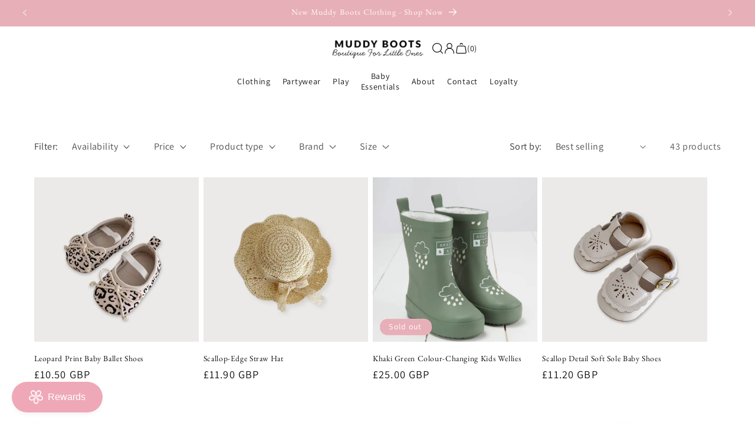

--- FILE ---
content_type: text/html; charset=utf-8
request_url: https://muddybootshome.com/collections/accessories-1
body_size: 86591
content:
<!doctype html>
<html class="js" lang="en">
  <head>
    <meta charset="utf-8">
    <meta http-equiv="X-UA-Compatible" content="IE=edge">
    <meta name="viewport" content="width=device-width,initial-scale=1">
    <meta name="theme-color" content="">
    <link rel="canonical" href="https://muddybootshome.com/collections/accessories-1"><link rel="preconnect" href="https://fonts.shopifycdn.com" crossorigin><title>
      Accessories
 &ndash; Muddy Boots Home UK</title>

    

    

<meta property="og:site_name" content="Muddy Boots Home UK">
<meta property="og:url" content="https://muddybootshome.com/collections/accessories-1">
<meta property="og:title" content="Accessories">
<meta property="og:type" content="website">
<meta property="og:description" content="A shop filled with baby and toddler gifts, nursery decor and magical toys. Situated in the seaside town of Clevedon."><meta property="og:image" content="http://muddybootshome.com/cdn/shop/files/logo_8ac278b6-a81b-49b2-a396-34f778379d8e.png?height=628&pad_color=ffffff&v=1650034274&width=1200">
  <meta property="og:image:secure_url" content="https://muddybootshome.com/cdn/shop/files/logo_8ac278b6-a81b-49b2-a396-34f778379d8e.png?height=628&pad_color=ffffff&v=1650034274&width=1200">
  <meta property="og:image:width" content="1200">
  <meta property="og:image:height" content="628"><meta name="twitter:card" content="summary_large_image">
<meta name="twitter:title" content="Accessories">
<meta name="twitter:description" content="A shop filled with baby and toddler gifts, nursery decor and magical toys. Situated in the seaside town of Clevedon.">


    <script src="//muddybootshome.com/cdn/shop/t/9/assets/constants.js?v=132983761750457495441731936369" defer="defer"></script>
    <script src="//muddybootshome.com/cdn/shop/t/9/assets/pubsub.js?v=158357773527763999511731936370" defer="defer"></script>
    <script src="//muddybootshome.com/cdn/shop/t/9/assets/global.js?v=152862011079830610291731936369" defer="defer"></script>
    <script src="//muddybootshome.com/cdn/shop/t/9/assets/details-disclosure.js?v=13653116266235556501731936369" defer="defer"></script>
    <script src="//muddybootshome.com/cdn/shop/t/9/assets/details-modal.js?v=25581673532751508451731936369" defer="defer"></script>
    <script src="//muddybootshome.com/cdn/shop/t/9/assets/search-form.js?v=133129549252120666541731936371" defer="defer"></script><script src="//muddybootshome.com/cdn/shop/t/9/assets/animations.js?v=88693664871331136111731936368" defer="defer"></script><script>window.performance && window.performance.mark && window.performance.mark('shopify.content_for_header.start');</script><meta name="facebook-domain-verification" content="spfiwy5pq7zia7mz7dubsxtm489l81">
<meta name="google-site-verification" content="e3qrEQJ9PbaV-ZFSiYdY0HMfs0KbRDVqyjrY1kk0AbA">
<meta name="google-site-verification" content="uGRrZAem1_4SIXTe5QKQSdxllDc8Ju9koGTB87Y9Xys">
<meta id="shopify-digital-wallet" name="shopify-digital-wallet" content="/61042426111/digital_wallets/dialog">
<meta name="shopify-checkout-api-token" content="85753cec9c8a444910baee85db878299">
<meta id="in-context-paypal-metadata" data-shop-id="61042426111" data-venmo-supported="false" data-environment="production" data-locale="en_US" data-paypal-v4="true" data-currency="GBP">
<link rel="alternate" type="application/atom+xml" title="Feed" href="/collections/accessories-1.atom" />
<link rel="next" href="/collections/accessories-1?page=2">
<link rel="alternate" type="application/json+oembed" href="https://muddybootshome.com/collections/accessories-1.oembed">
<script async="async" src="/checkouts/internal/preloads.js?locale=en-GB"></script>
<link rel="preconnect" href="https://shop.app" crossorigin="anonymous">
<script async="async" src="https://shop.app/checkouts/internal/preloads.js?locale=en-GB&shop_id=61042426111" crossorigin="anonymous"></script>
<script id="apple-pay-shop-capabilities" type="application/json">{"shopId":61042426111,"countryCode":"GB","currencyCode":"GBP","merchantCapabilities":["supports3DS"],"merchantId":"gid:\/\/shopify\/Shop\/61042426111","merchantName":"Muddy Boots Home UK","requiredBillingContactFields":["postalAddress","email"],"requiredShippingContactFields":["postalAddress","email"],"shippingType":"shipping","supportedNetworks":["visa","maestro","masterCard","amex","discover","elo"],"total":{"type":"pending","label":"Muddy Boots Home UK","amount":"1.00"},"shopifyPaymentsEnabled":true,"supportsSubscriptions":true}</script>
<script id="shopify-features" type="application/json">{"accessToken":"85753cec9c8a444910baee85db878299","betas":["rich-media-storefront-analytics"],"domain":"muddybootshome.com","predictiveSearch":true,"shopId":61042426111,"locale":"en"}</script>
<script>var Shopify = Shopify || {};
Shopify.shop = "muddy-boots-home-uk.myshopify.com";
Shopify.locale = "en";
Shopify.currency = {"active":"GBP","rate":"1.0"};
Shopify.country = "GB";
Shopify.theme = {"name":"Updated copy of Dawn","id":175494037878,"schema_name":"Dawn","schema_version":"15.2.0","theme_store_id":887,"role":"main"};
Shopify.theme.handle = "null";
Shopify.theme.style = {"id":null,"handle":null};
Shopify.cdnHost = "muddybootshome.com/cdn";
Shopify.routes = Shopify.routes || {};
Shopify.routes.root = "/";</script>
<script type="module">!function(o){(o.Shopify=o.Shopify||{}).modules=!0}(window);</script>
<script>!function(o){function n(){var o=[];function n(){o.push(Array.prototype.slice.apply(arguments))}return n.q=o,n}var t=o.Shopify=o.Shopify||{};t.loadFeatures=n(),t.autoloadFeatures=n()}(window);</script>
<script>
  window.ShopifyPay = window.ShopifyPay || {};
  window.ShopifyPay.apiHost = "shop.app\/pay";
  window.ShopifyPay.redirectState = null;
</script>
<script id="shop-js-analytics" type="application/json">{"pageType":"collection"}</script>
<script defer="defer" async type="module" src="//muddybootshome.com/cdn/shopifycloud/shop-js/modules/v2/client.init-shop-cart-sync_BT-GjEfc.en.esm.js"></script>
<script defer="defer" async type="module" src="//muddybootshome.com/cdn/shopifycloud/shop-js/modules/v2/chunk.common_D58fp_Oc.esm.js"></script>
<script defer="defer" async type="module" src="//muddybootshome.com/cdn/shopifycloud/shop-js/modules/v2/chunk.modal_xMitdFEc.esm.js"></script>
<script type="module">
  await import("//muddybootshome.com/cdn/shopifycloud/shop-js/modules/v2/client.init-shop-cart-sync_BT-GjEfc.en.esm.js");
await import("//muddybootshome.com/cdn/shopifycloud/shop-js/modules/v2/chunk.common_D58fp_Oc.esm.js");
await import("//muddybootshome.com/cdn/shopifycloud/shop-js/modules/v2/chunk.modal_xMitdFEc.esm.js");

  window.Shopify.SignInWithShop?.initShopCartSync?.({"fedCMEnabled":true,"windoidEnabled":true});

</script>
<script>
  window.Shopify = window.Shopify || {};
  if (!window.Shopify.featureAssets) window.Shopify.featureAssets = {};
  window.Shopify.featureAssets['shop-js'] = {"shop-cart-sync":["modules/v2/client.shop-cart-sync_DZOKe7Ll.en.esm.js","modules/v2/chunk.common_D58fp_Oc.esm.js","modules/v2/chunk.modal_xMitdFEc.esm.js"],"init-fed-cm":["modules/v2/client.init-fed-cm_B6oLuCjv.en.esm.js","modules/v2/chunk.common_D58fp_Oc.esm.js","modules/v2/chunk.modal_xMitdFEc.esm.js"],"shop-cash-offers":["modules/v2/client.shop-cash-offers_D2sdYoxE.en.esm.js","modules/v2/chunk.common_D58fp_Oc.esm.js","modules/v2/chunk.modal_xMitdFEc.esm.js"],"shop-login-button":["modules/v2/client.shop-login-button_QeVjl5Y3.en.esm.js","modules/v2/chunk.common_D58fp_Oc.esm.js","modules/v2/chunk.modal_xMitdFEc.esm.js"],"pay-button":["modules/v2/client.pay-button_DXTOsIq6.en.esm.js","modules/v2/chunk.common_D58fp_Oc.esm.js","modules/v2/chunk.modal_xMitdFEc.esm.js"],"shop-button":["modules/v2/client.shop-button_DQZHx9pm.en.esm.js","modules/v2/chunk.common_D58fp_Oc.esm.js","modules/v2/chunk.modal_xMitdFEc.esm.js"],"avatar":["modules/v2/client.avatar_BTnouDA3.en.esm.js"],"init-windoid":["modules/v2/client.init-windoid_CR1B-cfM.en.esm.js","modules/v2/chunk.common_D58fp_Oc.esm.js","modules/v2/chunk.modal_xMitdFEc.esm.js"],"init-shop-for-new-customer-accounts":["modules/v2/client.init-shop-for-new-customer-accounts_C_vY_xzh.en.esm.js","modules/v2/client.shop-login-button_QeVjl5Y3.en.esm.js","modules/v2/chunk.common_D58fp_Oc.esm.js","modules/v2/chunk.modal_xMitdFEc.esm.js"],"init-shop-email-lookup-coordinator":["modules/v2/client.init-shop-email-lookup-coordinator_BI7n9ZSv.en.esm.js","modules/v2/chunk.common_D58fp_Oc.esm.js","modules/v2/chunk.modal_xMitdFEc.esm.js"],"init-shop-cart-sync":["modules/v2/client.init-shop-cart-sync_BT-GjEfc.en.esm.js","modules/v2/chunk.common_D58fp_Oc.esm.js","modules/v2/chunk.modal_xMitdFEc.esm.js"],"shop-toast-manager":["modules/v2/client.shop-toast-manager_DiYdP3xc.en.esm.js","modules/v2/chunk.common_D58fp_Oc.esm.js","modules/v2/chunk.modal_xMitdFEc.esm.js"],"init-customer-accounts":["modules/v2/client.init-customer-accounts_D9ZNqS-Q.en.esm.js","modules/v2/client.shop-login-button_QeVjl5Y3.en.esm.js","modules/v2/chunk.common_D58fp_Oc.esm.js","modules/v2/chunk.modal_xMitdFEc.esm.js"],"init-customer-accounts-sign-up":["modules/v2/client.init-customer-accounts-sign-up_iGw4briv.en.esm.js","modules/v2/client.shop-login-button_QeVjl5Y3.en.esm.js","modules/v2/chunk.common_D58fp_Oc.esm.js","modules/v2/chunk.modal_xMitdFEc.esm.js"],"shop-follow-button":["modules/v2/client.shop-follow-button_CqMgW2wH.en.esm.js","modules/v2/chunk.common_D58fp_Oc.esm.js","modules/v2/chunk.modal_xMitdFEc.esm.js"],"checkout-modal":["modules/v2/client.checkout-modal_xHeaAweL.en.esm.js","modules/v2/chunk.common_D58fp_Oc.esm.js","modules/v2/chunk.modal_xMitdFEc.esm.js"],"shop-login":["modules/v2/client.shop-login_D91U-Q7h.en.esm.js","modules/v2/chunk.common_D58fp_Oc.esm.js","modules/v2/chunk.modal_xMitdFEc.esm.js"],"lead-capture":["modules/v2/client.lead-capture_BJmE1dJe.en.esm.js","modules/v2/chunk.common_D58fp_Oc.esm.js","modules/v2/chunk.modal_xMitdFEc.esm.js"],"payment-terms":["modules/v2/client.payment-terms_Ci9AEqFq.en.esm.js","modules/v2/chunk.common_D58fp_Oc.esm.js","modules/v2/chunk.modal_xMitdFEc.esm.js"]};
</script>
<script>(function() {
  var isLoaded = false;
  function asyncLoad() {
    if (isLoaded) return;
    isLoaded = true;
    var urls = ["https:\/\/storage.nfcube.com\/instafeed-701d039c3693cf71e0b637916cf9c59d.js?shop=muddy-boots-home-uk.myshopify.com"];
    for (var i = 0; i < urls.length; i++) {
      var s = document.createElement('script');
      s.type = 'text/javascript';
      s.async = true;
      s.src = urls[i];
      var x = document.getElementsByTagName('script')[0];
      x.parentNode.insertBefore(s, x);
    }
  };
  if(window.attachEvent) {
    window.attachEvent('onload', asyncLoad);
  } else {
    window.addEventListener('load', asyncLoad, false);
  }
})();</script>
<script id="__st">var __st={"a":61042426111,"offset":0,"reqid":"bc5a2c94-a484-458b-b1a0-41c73ca8c11b-1769070799","pageurl":"muddybootshome.com\/collections\/accessories-1","u":"6cb60f9374ac","p":"collection","rtyp":"collection","rid":388048912639};</script>
<script>window.ShopifyPaypalV4VisibilityTracking = true;</script>
<script id="captcha-bootstrap">!function(){'use strict';const t='contact',e='account',n='new_comment',o=[[t,t],['blogs',n],['comments',n],[t,'customer']],c=[[e,'customer_login'],[e,'guest_login'],[e,'recover_customer_password'],[e,'create_customer']],r=t=>t.map((([t,e])=>`form[action*='/${t}']:not([data-nocaptcha='true']) input[name='form_type'][value='${e}']`)).join(','),a=t=>()=>t?[...document.querySelectorAll(t)].map((t=>t.form)):[];function s(){const t=[...o],e=r(t);return a(e)}const i='password',u='form_key',d=['recaptcha-v3-token','g-recaptcha-response','h-captcha-response',i],f=()=>{try{return window.sessionStorage}catch{return}},m='__shopify_v',_=t=>t.elements[u];function p(t,e,n=!1){try{const o=window.sessionStorage,c=JSON.parse(o.getItem(e)),{data:r}=function(t){const{data:e,action:n}=t;return t[m]||n?{data:e,action:n}:{data:t,action:n}}(c);for(const[e,n]of Object.entries(r))t.elements[e]&&(t.elements[e].value=n);n&&o.removeItem(e)}catch(o){console.error('form repopulation failed',{error:o})}}const l='form_type',E='cptcha';function T(t){t.dataset[E]=!0}const w=window,h=w.document,L='Shopify',v='ce_forms',y='captcha';let A=!1;((t,e)=>{const n=(g='f06e6c50-85a8-45c8-87d0-21a2b65856fe',I='https://cdn.shopify.com/shopifycloud/storefront-forms-hcaptcha/ce_storefront_forms_captcha_hcaptcha.v1.5.2.iife.js',D={infoText:'Protected by hCaptcha',privacyText:'Privacy',termsText:'Terms'},(t,e,n)=>{const o=w[L][v],c=o.bindForm;if(c)return c(t,g,e,D).then(n);var r;o.q.push([[t,g,e,D],n]),r=I,A||(h.body.append(Object.assign(h.createElement('script'),{id:'captcha-provider',async:!0,src:r})),A=!0)});var g,I,D;w[L]=w[L]||{},w[L][v]=w[L][v]||{},w[L][v].q=[],w[L][y]=w[L][y]||{},w[L][y].protect=function(t,e){n(t,void 0,e),T(t)},Object.freeze(w[L][y]),function(t,e,n,w,h,L){const[v,y,A,g]=function(t,e,n){const i=e?o:[],u=t?c:[],d=[...i,...u],f=r(d),m=r(i),_=r(d.filter((([t,e])=>n.includes(e))));return[a(f),a(m),a(_),s()]}(w,h,L),I=t=>{const e=t.target;return e instanceof HTMLFormElement?e:e&&e.form},D=t=>v().includes(t);t.addEventListener('submit',(t=>{const e=I(t);if(!e)return;const n=D(e)&&!e.dataset.hcaptchaBound&&!e.dataset.recaptchaBound,o=_(e),c=g().includes(e)&&(!o||!o.value);(n||c)&&t.preventDefault(),c&&!n&&(function(t){try{if(!f())return;!function(t){const e=f();if(!e)return;const n=_(t);if(!n)return;const o=n.value;o&&e.removeItem(o)}(t);const e=Array.from(Array(32),(()=>Math.random().toString(36)[2])).join('');!function(t,e){_(t)||t.append(Object.assign(document.createElement('input'),{type:'hidden',name:u})),t.elements[u].value=e}(t,e),function(t,e){const n=f();if(!n)return;const o=[...t.querySelectorAll(`input[type='${i}']`)].map((({name:t})=>t)),c=[...d,...o],r={};for(const[a,s]of new FormData(t).entries())c.includes(a)||(r[a]=s);n.setItem(e,JSON.stringify({[m]:1,action:t.action,data:r}))}(t,e)}catch(e){console.error('failed to persist form',e)}}(e),e.submit())}));const S=(t,e)=>{t&&!t.dataset[E]&&(n(t,e.some((e=>e===t))),T(t))};for(const o of['focusin','change'])t.addEventListener(o,(t=>{const e=I(t);D(e)&&S(e,y())}));const B=e.get('form_key'),M=e.get(l),P=B&&M;t.addEventListener('DOMContentLoaded',(()=>{const t=y();if(P)for(const e of t)e.elements[l].value===M&&p(e,B);[...new Set([...A(),...v().filter((t=>'true'===t.dataset.shopifyCaptcha))])].forEach((e=>S(e,t)))}))}(h,new URLSearchParams(w.location.search),n,t,e,['guest_login'])})(!0,!0)}();</script>
<script integrity="sha256-4kQ18oKyAcykRKYeNunJcIwy7WH5gtpwJnB7kiuLZ1E=" data-source-attribution="shopify.loadfeatures" defer="defer" src="//muddybootshome.com/cdn/shopifycloud/storefront/assets/storefront/load_feature-a0a9edcb.js" crossorigin="anonymous"></script>
<script crossorigin="anonymous" defer="defer" src="//muddybootshome.com/cdn/shopifycloud/storefront/assets/shopify_pay/storefront-65b4c6d7.js?v=20250812"></script>
<script data-source-attribution="shopify.dynamic_checkout.dynamic.init">var Shopify=Shopify||{};Shopify.PaymentButton=Shopify.PaymentButton||{isStorefrontPortableWallets:!0,init:function(){window.Shopify.PaymentButton.init=function(){};var t=document.createElement("script");t.src="https://muddybootshome.com/cdn/shopifycloud/portable-wallets/latest/portable-wallets.en.js",t.type="module",document.head.appendChild(t)}};
</script>
<script data-source-attribution="shopify.dynamic_checkout.buyer_consent">
  function portableWalletsHideBuyerConsent(e){var t=document.getElementById("shopify-buyer-consent"),n=document.getElementById("shopify-subscription-policy-button");t&&n&&(t.classList.add("hidden"),t.setAttribute("aria-hidden","true"),n.removeEventListener("click",e))}function portableWalletsShowBuyerConsent(e){var t=document.getElementById("shopify-buyer-consent"),n=document.getElementById("shopify-subscription-policy-button");t&&n&&(t.classList.remove("hidden"),t.removeAttribute("aria-hidden"),n.addEventListener("click",e))}window.Shopify?.PaymentButton&&(window.Shopify.PaymentButton.hideBuyerConsent=portableWalletsHideBuyerConsent,window.Shopify.PaymentButton.showBuyerConsent=portableWalletsShowBuyerConsent);
</script>
<script data-source-attribution="shopify.dynamic_checkout.cart.bootstrap">document.addEventListener("DOMContentLoaded",(function(){function t(){return document.querySelector("shopify-accelerated-checkout-cart, shopify-accelerated-checkout")}if(t())Shopify.PaymentButton.init();else{new MutationObserver((function(e,n){t()&&(Shopify.PaymentButton.init(),n.disconnect())})).observe(document.body,{childList:!0,subtree:!0})}}));
</script>
<link id="shopify-accelerated-checkout-styles" rel="stylesheet" media="screen" href="https://muddybootshome.com/cdn/shopifycloud/portable-wallets/latest/accelerated-checkout-backwards-compat.css" crossorigin="anonymous">
<style id="shopify-accelerated-checkout-cart">
        #shopify-buyer-consent {
  margin-top: 1em;
  display: inline-block;
  width: 100%;
}

#shopify-buyer-consent.hidden {
  display: none;
}

#shopify-subscription-policy-button {
  background: none;
  border: none;
  padding: 0;
  text-decoration: underline;
  font-size: inherit;
  cursor: pointer;
}

#shopify-subscription-policy-button::before {
  box-shadow: none;
}

      </style>

<script>window.performance && window.performance.mark && window.performance.mark('shopify.content_for_header.end');</script>


    <style data-shopify>
      @font-face {
  font-family: Assistant;
  font-weight: 400;
  font-style: normal;
  font-display: swap;
  src: url("//muddybootshome.com/cdn/fonts/assistant/assistant_n4.9120912a469cad1cc292572851508ca49d12e768.woff2") format("woff2"),
       url("//muddybootshome.com/cdn/fonts/assistant/assistant_n4.6e9875ce64e0fefcd3f4446b7ec9036b3ddd2985.woff") format("woff");
}

      @font-face {
  font-family: Assistant;
  font-weight: 700;
  font-style: normal;
  font-display: swap;
  src: url("//muddybootshome.com/cdn/fonts/assistant/assistant_n7.bf44452348ec8b8efa3aa3068825305886b1c83c.woff2") format("woff2"),
       url("//muddybootshome.com/cdn/fonts/assistant/assistant_n7.0c887fee83f6b3bda822f1150b912c72da0f7b64.woff") format("woff");
}

      
      
      @font-face {
  font-family: "EB Garamond";
  font-weight: 400;
  font-style: normal;
  font-display: swap;
  src: url("//muddybootshome.com/cdn/fonts/ebgaramond/ebgaramond_n4.f03b4ad40330b0ec2af5bb96f169ce0df8a12bc0.woff2") format("woff2"),
       url("//muddybootshome.com/cdn/fonts/ebgaramond/ebgaramond_n4.73939a8b7fe7c6b6b560b459d64db062f2ba1a29.woff") format("woff");
}


      
        :root,
        .color-background-1 {
          --color-background: 255,255,255;
        
          --gradient-background: #ffffff;
        

        

        --color-foreground: 18,18,18;
        --color-background-contrast: 191,191,191;
        --color-shadow: 18,18,18;
        --color-button: 18,18,18;
        --color-button-text: 255,255,255;
        --color-secondary-button: 255,255,255;
        --color-secondary-button-text: 18,18,18;
        --color-link: 18,18,18;
        --color-badge-foreground: 18,18,18;
        --color-badge-background: 255,255,255;
        --color-badge-border: 18,18,18;
        --payment-terms-background-color: rgb(255 255 255);
      }
      
        
        .color-background-2 {
          --color-background: 243,243,243;
        
          --gradient-background: #f3f3f3;
        

        

        --color-foreground: 18,18,18;
        --color-background-contrast: 179,179,179;
        --color-shadow: 18,18,18;
        --color-button: 18,18,18;
        --color-button-text: 243,243,243;
        --color-secondary-button: 243,243,243;
        --color-secondary-button-text: 18,18,18;
        --color-link: 18,18,18;
        --color-badge-foreground: 18,18,18;
        --color-badge-background: 243,243,243;
        --color-badge-border: 18,18,18;
        --payment-terms-background-color: rgb(243 243 243);
      }
      
        
        .color-inverse {
          --color-background: 231,175,183;
        
          --gradient-background: #e7afb7;
        

        

        --color-foreground: 255,255,255;
        --color-background-contrast: 202,77,95;
        --color-shadow: 18,18,18;
        --color-button: 255,255,255;
        --color-button-text: 255,255,255;
        --color-secondary-button: 231,175,183;
        --color-secondary-button-text: 255,255,255;
        --color-link: 255,255,255;
        --color-badge-foreground: 255,255,255;
        --color-badge-background: 231,175,183;
        --color-badge-border: 255,255,255;
        --payment-terms-background-color: rgb(231 175 183);
      }
      
        
        .color-accent-1 {
          --color-background: 18,18,18;
        
          --gradient-background: #121212;
        

        

        --color-foreground: 255,255,255;
        --color-background-contrast: 146,146,146;
        --color-shadow: 18,18,18;
        --color-button: 255,255,255;
        --color-button-text: 18,18,18;
        --color-secondary-button: 18,18,18;
        --color-secondary-button-text: 255,255,255;
        --color-link: 255,255,255;
        --color-badge-foreground: 255,255,255;
        --color-badge-background: 18,18,18;
        --color-badge-border: 255,255,255;
        --payment-terms-background-color: rgb(18 18 18);
      }
      
        
        .color-accent-2 {
          --color-background: 51,79,180;
        
          --gradient-background: #334fb4;
        

        

        --color-foreground: 255,255,255;
        --color-background-contrast: 23,35,81;
        --color-shadow: 18,18,18;
        --color-button: 255,255,255;
        --color-button-text: 51,79,180;
        --color-secondary-button: 51,79,180;
        --color-secondary-button-text: 255,255,255;
        --color-link: 255,255,255;
        --color-badge-foreground: 255,255,255;
        --color-badge-background: 51,79,180;
        --color-badge-border: 255,255,255;
        --payment-terms-background-color: rgb(51 79 180);
      }
      

      body, .color-background-1, .color-background-2, .color-inverse, .color-accent-1, .color-accent-2 {
        color: rgba(var(--color-foreground), 0.75);
        background-color: rgb(var(--color-background));
      }

      :root {
        --font-body-family: Assistant, sans-serif;
        --font-body-style: normal;
        --font-body-weight: 400;
        --font-body-weight-bold: 700;

        --font-heading-family: "EB Garamond", serif;
        --font-heading-style: normal;
        --font-heading-weight: 400;

        --font-body-scale: 1.15;
        --font-heading-scale: 0.9130434782608695;

        --media-padding: px;
        --media-border-opacity: 0.05;
        --media-border-width: 1px;
        --media-radius: 0px;
        --media-shadow-opacity: 0.0;
        --media-shadow-horizontal-offset: 0px;
        --media-shadow-vertical-offset: 4px;
        --media-shadow-blur-radius: 5px;
        --media-shadow-visible: 0;

        --page-width: 130rem;
        --page-width-margin: 0rem;

        --product-card-image-padding: 0.0rem;
        --product-card-corner-radius: 0.0rem;
        --product-card-text-alignment: left;
        --product-card-border-width: 0.0rem;
        --product-card-border-opacity: 0.1;
        --product-card-shadow-opacity: 0.0;
        --product-card-shadow-visible: 0;
        --product-card-shadow-horizontal-offset: 0.0rem;
        --product-card-shadow-vertical-offset: 0.4rem;
        --product-card-shadow-blur-radius: 0.5rem;

        --collection-card-image-padding: 0.0rem;
        --collection-card-corner-radius: 0.0rem;
        --collection-card-text-alignment: center;
        --collection-card-border-width: 0.0rem;
        --collection-card-border-opacity: 0.1;
        --collection-card-shadow-opacity: 0.0;
        --collection-card-shadow-visible: 0;
        --collection-card-shadow-horizontal-offset: 0.0rem;
        --collection-card-shadow-vertical-offset: 0.4rem;
        --collection-card-shadow-blur-radius: 0.5rem;

        --blog-card-image-padding: 0.0rem;
        --blog-card-corner-radius: 0.0rem;
        --blog-card-text-alignment: left;
        --blog-card-border-width: 0.0rem;
        --blog-card-border-opacity: 0.1;
        --blog-card-shadow-opacity: 0.0;
        --blog-card-shadow-visible: 0;
        --blog-card-shadow-horizontal-offset: 0.0rem;
        --blog-card-shadow-vertical-offset: 0.4rem;
        --blog-card-shadow-blur-radius: 0.5rem;

        --badge-corner-radius: 4.0rem;

        --popup-border-width: 1px;
        --popup-border-opacity: 0.1;
        --popup-corner-radius: 0px;
        --popup-shadow-opacity: 0.05;
        --popup-shadow-horizontal-offset: 0px;
        --popup-shadow-vertical-offset: 4px;
        --popup-shadow-blur-radius: 5px;

        --drawer-border-width: 1px;
        --drawer-border-opacity: 0.1;
        --drawer-shadow-opacity: 0.0;
        --drawer-shadow-horizontal-offset: 0px;
        --drawer-shadow-vertical-offset: 4px;
        --drawer-shadow-blur-radius: 5px;

        --spacing-sections-desktop: 0px;
        --spacing-sections-mobile: 0px;

        --grid-desktop-vertical-spacing: 8px;
        --grid-desktop-horizontal-spacing: 8px;
        --grid-mobile-vertical-spacing: 4px;
        --grid-mobile-horizontal-spacing: 4px;

        --text-boxes-border-opacity: 0.1;
        --text-boxes-border-width: 0px;
        --text-boxes-radius: 0px;
        --text-boxes-shadow-opacity: 0.0;
        --text-boxes-shadow-visible: 0;
        --text-boxes-shadow-horizontal-offset: 0px;
        --text-boxes-shadow-vertical-offset: 4px;
        --text-boxes-shadow-blur-radius: 5px;

        --buttons-radius: 0px;
        --buttons-radius-outset: 0px;
        --buttons-border-width: 2px;
        --buttons-border-opacity: 1.0;
        --buttons-shadow-opacity: 0.0;
        --buttons-shadow-visible: 0;
        --buttons-shadow-horizontal-offset: 0px;
        --buttons-shadow-vertical-offset: 4px;
        --buttons-shadow-blur-radius: 5px;
        --buttons-border-offset: 0px;

        --inputs-radius: 0px;
        --inputs-border-width: 1px;
        --inputs-border-opacity: 0.55;
        --inputs-shadow-opacity: 0.0;
        --inputs-shadow-horizontal-offset: 0px;
        --inputs-margin-offset: 0px;
        --inputs-shadow-vertical-offset: 4px;
        --inputs-shadow-blur-radius: 5px;
        --inputs-radius-outset: 0px;

        --variant-pills-radius: 40px;
        --variant-pills-border-width: 1px;
        --variant-pills-border-opacity: 0.55;
        --variant-pills-shadow-opacity: 0.0;
        --variant-pills-shadow-horizontal-offset: 0px;
        --variant-pills-shadow-vertical-offset: 4px;
        --variant-pills-shadow-blur-radius: 5px;
      }

      *,
      *::before,
      *::after {
        box-sizing: inherit;
      }

      html {
        box-sizing: border-box;
        font-size: calc(var(--font-body-scale) * 62.5%);
        height: 100%;
      }

      body {
        display: grid;
        grid-template-rows: auto auto 1fr auto;
        grid-template-columns: 100%;
        min-height: 100%;
        margin: 0;
        font-size: 1.5rem;
        letter-spacing: 0.06rem;
        line-height: calc(1 + 0.8 / var(--font-body-scale));
        font-family: var(--font-body-family);
        font-style: var(--font-body-style);
        font-weight: var(--font-body-weight);
      }

      @media screen and (min-width: 750px) {
        body {
          font-size: 1.6rem;
        }
      }
    </style>

    <link href="//muddybootshome.com/cdn/shop/t/9/assets/base.css?v=159841507637079171801731936368" rel="stylesheet" type="text/css" media="all" />
    <link rel="stylesheet" href="//muddybootshome.com/cdn/shop/t/9/assets/component-cart-items.css?v=123238115697927560811731936369" media="print" onload="this.media='all'"><link href="//muddybootshome.com/cdn/shop/t/9/assets/component-cart-drawer.css?v=112801333748515159671731936369" rel="stylesheet" type="text/css" media="all" />
      <link href="//muddybootshome.com/cdn/shop/t/9/assets/component-cart.css?v=164708765130180853531731936369" rel="stylesheet" type="text/css" media="all" />
      <link href="//muddybootshome.com/cdn/shop/t/9/assets/component-totals.css?v=15906652033866631521731936369" rel="stylesheet" type="text/css" media="all" />
      <link href="//muddybootshome.com/cdn/shop/t/9/assets/component-price.css?v=70172745017360139101731936369" rel="stylesheet" type="text/css" media="all" />
      <link href="//muddybootshome.com/cdn/shop/t/9/assets/component-discounts.css?v=152760482443307489271731936369" rel="stylesheet" type="text/css" media="all" />

      <link rel="preload" as="font" href="//muddybootshome.com/cdn/fonts/assistant/assistant_n4.9120912a469cad1cc292572851508ca49d12e768.woff2" type="font/woff2" crossorigin>
      

      <link rel="preload" as="font" href="//muddybootshome.com/cdn/fonts/ebgaramond/ebgaramond_n4.f03b4ad40330b0ec2af5bb96f169ce0df8a12bc0.woff2" type="font/woff2" crossorigin>
      
<link href="//muddybootshome.com/cdn/shop/t/9/assets/component-localization-form.css?v=170315343355214948141731936369" rel="stylesheet" type="text/css" media="all" />
      <script src="//muddybootshome.com/cdn/shop/t/9/assets/localization-form.js?v=144176611646395275351731936370" defer="defer"></script><link
        rel="stylesheet"
        href="//muddybootshome.com/cdn/shop/t/9/assets/component-predictive-search.css?v=118923337488134913561731936369"
        media="print"
        onload="this.media='all'"
      ><script>
      if (Shopify.designMode) {
        document.documentElement.classList.add('shopify-design-mode');
      }
    </script>
    <!-- 🌸 Muddy Boots Chat (safe load) -->
<link href="//muddybootshome.com/cdn/shop/t/9/assets/mb-chat.css?v=111603181540343972631762945165" rel="stylesheet">

<!-- Load EmailJS safely (defer so it doesn’t block the page) -->
<script src="https://cdn.jsdelivr.net/npm/@emailjs/browser@4/dist/email.min.js" defer></script>

<!-- Initialise only when ready so no “emailjs not defined” error -->
<script>
  window.addEventListener('load', () => {
    if (window.emailjs && emailjs.init) {
      emailjs.init({ publicKey: 'vIduKqY9Ijw8vPhDb' });
    } else {
      console.warn('EmailJS not ready yet — chat still loads fine.');
    }
  });
</script>

<!-- Your chat widget -->
<script src="//muddybootshome.com/cdn/shop/t/9/assets/mb-chat.js?v=111603181540343972631762945165" defer></script>
<!-- 🌸 /Muddy Boots Chat -->

  <!-- BEGIN app block: shopify://apps/judge-me-reviews/blocks/judgeme_core/61ccd3b1-a9f2-4160-9fe9-4fec8413e5d8 --><!-- Start of Judge.me Core -->






<link rel="dns-prefetch" href="https://cdnwidget.judge.me">
<link rel="dns-prefetch" href="https://cdn.judge.me">
<link rel="dns-prefetch" href="https://cdn1.judge.me">
<link rel="dns-prefetch" href="https://api.judge.me">

<script data-cfasync='false' class='jdgm-settings-script'>window.jdgmSettings={"pagination":5,"disable_web_reviews":false,"badge_no_review_text":"No reviews","badge_n_reviews_text":"{{ n }} review/reviews","hide_badge_preview_if_no_reviews":true,"badge_hide_text":false,"enforce_center_preview_badge":false,"widget_title":"Customer Reviews","widget_open_form_text":"Write a review","widget_close_form_text":"Cancel review","widget_refresh_page_text":"Refresh page","widget_summary_text":"Based on {{ number_of_reviews }} review/reviews","widget_no_review_text":"Be the first to write a review","widget_name_field_text":"Display name","widget_verified_name_field_text":"Verified Name (public)","widget_name_placeholder_text":"Display name","widget_required_field_error_text":"This field is required.","widget_email_field_text":"Email address","widget_verified_email_field_text":"Verified Email (private, can not be edited)","widget_email_placeholder_text":"Your email address","widget_email_field_error_text":"Please enter a valid email address.","widget_rating_field_text":"Rating","widget_review_title_field_text":"Review Title","widget_review_title_placeholder_text":"Give your review a title","widget_review_body_field_text":"Review content","widget_review_body_placeholder_text":"Start writing here...","widget_pictures_field_text":"Picture/Video (optional)","widget_submit_review_text":"Submit Review","widget_submit_verified_review_text":"Submit Verified Review","widget_submit_success_msg_with_auto_publish":"Thank you! Please refresh the page in a few moments to see your review. You can remove or edit your review by logging into \u003ca href='https://judge.me/login' target='_blank' rel='nofollow noopener'\u003eJudge.me\u003c/a\u003e","widget_submit_success_msg_no_auto_publish":"Thank you! Your review will be published as soon as it is approved by the shop admin. You can remove or edit your review by logging into \u003ca href='https://judge.me/login' target='_blank' rel='nofollow noopener'\u003eJudge.me\u003c/a\u003e","widget_show_default_reviews_out_of_total_text":"Showing {{ n_reviews_shown }} out of {{ n_reviews }} reviews.","widget_show_all_link_text":"Show all","widget_show_less_link_text":"Show less","widget_author_said_text":"{{ reviewer_name }} said:","widget_days_text":"{{ n }} days ago","widget_weeks_text":"{{ n }} week/weeks ago","widget_months_text":"{{ n }} month/months ago","widget_years_text":"{{ n }} year/years ago","widget_yesterday_text":"Yesterday","widget_today_text":"Today","widget_replied_text":"\u003e\u003e {{ shop_name }} replied:","widget_read_more_text":"Read more","widget_reviewer_name_as_initial":"","widget_rating_filter_color":"#fbcd0a","widget_rating_filter_see_all_text":"See all reviews","widget_sorting_most_recent_text":"Most Recent","widget_sorting_highest_rating_text":"Highest Rating","widget_sorting_lowest_rating_text":"Lowest Rating","widget_sorting_with_pictures_text":"Only Pictures","widget_sorting_most_helpful_text":"Most Helpful","widget_open_question_form_text":"Ask a question","widget_reviews_subtab_text":"Reviews","widget_questions_subtab_text":"Questions","widget_question_label_text":"Question","widget_answer_label_text":"Answer","widget_question_placeholder_text":"Write your question here","widget_submit_question_text":"Submit Question","widget_question_submit_success_text":"Thank you for your question! We will notify you once it gets answered.","verified_badge_text":"Verified","verified_badge_bg_color":"","verified_badge_text_color":"","verified_badge_placement":"left-of-reviewer-name","widget_review_max_height":"","widget_hide_border":false,"widget_social_share":false,"widget_thumb":false,"widget_review_location_show":false,"widget_location_format":"","all_reviews_include_out_of_store_products":true,"all_reviews_out_of_store_text":"(out of store)","all_reviews_pagination":100,"all_reviews_product_name_prefix_text":"about","enable_review_pictures":true,"enable_question_anwser":false,"widget_theme":"default","review_date_format":"dd/mm/yyyy","default_sort_method":"most-recent","widget_product_reviews_subtab_text":"Product Reviews","widget_shop_reviews_subtab_text":"Shop Reviews","widget_other_products_reviews_text":"Reviews for other products","widget_store_reviews_subtab_text":"Store reviews","widget_no_store_reviews_text":"This store hasn't received any reviews yet","widget_web_restriction_product_reviews_text":"This product hasn't received any reviews yet","widget_no_items_text":"No items found","widget_show_more_text":"Show more","widget_write_a_store_review_text":"Write a Store Review","widget_other_languages_heading":"Reviews in Other Languages","widget_translate_review_text":"Translate review to {{ language }}","widget_translating_review_text":"Translating...","widget_show_original_translation_text":"Show original ({{ language }})","widget_translate_review_failed_text":"Review couldn't be translated.","widget_translate_review_retry_text":"Retry","widget_translate_review_try_again_later_text":"Try again later","show_product_url_for_grouped_product":false,"widget_sorting_pictures_first_text":"Pictures First","show_pictures_on_all_rev_page_mobile":false,"show_pictures_on_all_rev_page_desktop":false,"floating_tab_hide_mobile_install_preference":false,"floating_tab_button_name":"★ Reviews","floating_tab_title":"Let customers speak for us","floating_tab_button_color":"","floating_tab_button_background_color":"","floating_tab_url":"","floating_tab_url_enabled":false,"floating_tab_tab_style":"text","all_reviews_text_badge_text":"Customers rate us {{ shop.metafields.judgeme.all_reviews_rating | round: 1 }}/5 based on {{ shop.metafields.judgeme.all_reviews_count }} reviews.","all_reviews_text_badge_text_branded_style":"{{ shop.metafields.judgeme.all_reviews_rating | round: 1 }} out of 5 stars based on {{ shop.metafields.judgeme.all_reviews_count }} reviews","is_all_reviews_text_badge_a_link":false,"show_stars_for_all_reviews_text_badge":false,"all_reviews_text_badge_url":"","all_reviews_text_style":"branded","all_reviews_text_color_style":"judgeme_brand_color","all_reviews_text_color":"#108474","all_reviews_text_show_jm_brand":true,"featured_carousel_show_header":true,"featured_carousel_title":"Let customers speak for us","testimonials_carousel_title":"Customers are saying","videos_carousel_title":"Real customer stories","cards_carousel_title":"Customers are saying","featured_carousel_count_text":"from {{ n }} reviews","featured_carousel_add_link_to_all_reviews_page":false,"featured_carousel_url":"","featured_carousel_show_images":true,"featured_carousel_autoslide_interval":5,"featured_carousel_arrows_on_the_sides":false,"featured_carousel_height":250,"featured_carousel_width":80,"featured_carousel_image_size":0,"featured_carousel_image_height":250,"featured_carousel_arrow_color":"#eeeeee","verified_count_badge_style":"branded","verified_count_badge_orientation":"horizontal","verified_count_badge_color_style":"judgeme_brand_color","verified_count_badge_color":"#108474","is_verified_count_badge_a_link":false,"verified_count_badge_url":"","verified_count_badge_show_jm_brand":true,"widget_rating_preset_default":5,"widget_first_sub_tab":"product-reviews","widget_show_histogram":true,"widget_histogram_use_custom_color":false,"widget_pagination_use_custom_color":false,"widget_star_use_custom_color":false,"widget_verified_badge_use_custom_color":false,"widget_write_review_use_custom_color":false,"picture_reminder_submit_button":"Upload Pictures","enable_review_videos":false,"mute_video_by_default":false,"widget_sorting_videos_first_text":"Videos First","widget_review_pending_text":"Pending","featured_carousel_items_for_large_screen":3,"social_share_options_order":"Facebook,Twitter","remove_microdata_snippet":true,"disable_json_ld":false,"enable_json_ld_products":false,"preview_badge_show_question_text":false,"preview_badge_no_question_text":"No questions","preview_badge_n_question_text":"{{ number_of_questions }} question/questions","qa_badge_show_icon":false,"qa_badge_position":"same-row","remove_judgeme_branding":false,"widget_add_search_bar":false,"widget_search_bar_placeholder":"Search","widget_sorting_verified_only_text":"Verified only","featured_carousel_theme":"default","featured_carousel_show_rating":true,"featured_carousel_show_title":true,"featured_carousel_show_body":true,"featured_carousel_show_date":false,"featured_carousel_show_reviewer":true,"featured_carousel_show_product":false,"featured_carousel_header_background_color":"#108474","featured_carousel_header_text_color":"#ffffff","featured_carousel_name_product_separator":"reviewed","featured_carousel_full_star_background":"#108474","featured_carousel_empty_star_background":"#dadada","featured_carousel_vertical_theme_background":"#f9fafb","featured_carousel_verified_badge_enable":true,"featured_carousel_verified_badge_color":"#108474","featured_carousel_border_style":"round","featured_carousel_review_line_length_limit":3,"featured_carousel_more_reviews_button_text":"Read more reviews","featured_carousel_view_product_button_text":"View product","all_reviews_page_load_reviews_on":"scroll","all_reviews_page_load_more_text":"Load More Reviews","disable_fb_tab_reviews":false,"enable_ajax_cdn_cache":false,"widget_advanced_speed_features":5,"widget_public_name_text":"displayed publicly like","default_reviewer_name":"John Smith","default_reviewer_name_has_non_latin":true,"widget_reviewer_anonymous":"Anonymous","medals_widget_title":"Judge.me Review Medals","medals_widget_background_color":"#f9fafb","medals_widget_position":"footer_all_pages","medals_widget_border_color":"#f9fafb","medals_widget_verified_text_position":"left","medals_widget_use_monochromatic_version":false,"medals_widget_elements_color":"#108474","show_reviewer_avatar":true,"widget_invalid_yt_video_url_error_text":"Not a YouTube video URL","widget_max_length_field_error_text":"Please enter no more than {0} characters.","widget_show_country_flag":false,"widget_show_collected_via_shop_app":true,"widget_verified_by_shop_badge_style":"light","widget_verified_by_shop_text":"Verified by Shop","widget_show_photo_gallery":false,"widget_load_with_code_splitting":true,"widget_ugc_install_preference":false,"widget_ugc_title":"Made by us, Shared by you","widget_ugc_subtitle":"Tag us to see your picture featured in our page","widget_ugc_arrows_color":"#ffffff","widget_ugc_primary_button_text":"Buy Now","widget_ugc_primary_button_background_color":"#108474","widget_ugc_primary_button_text_color":"#ffffff","widget_ugc_primary_button_border_width":"0","widget_ugc_primary_button_border_style":"none","widget_ugc_primary_button_border_color":"#108474","widget_ugc_primary_button_border_radius":"25","widget_ugc_secondary_button_text":"Load More","widget_ugc_secondary_button_background_color":"#ffffff","widget_ugc_secondary_button_text_color":"#108474","widget_ugc_secondary_button_border_width":"2","widget_ugc_secondary_button_border_style":"solid","widget_ugc_secondary_button_border_color":"#108474","widget_ugc_secondary_button_border_radius":"25","widget_ugc_reviews_button_text":"View Reviews","widget_ugc_reviews_button_background_color":"#ffffff","widget_ugc_reviews_button_text_color":"#108474","widget_ugc_reviews_button_border_width":"2","widget_ugc_reviews_button_border_style":"solid","widget_ugc_reviews_button_border_color":"#108474","widget_ugc_reviews_button_border_radius":"25","widget_ugc_reviews_button_link_to":"judgeme-reviews-page","widget_ugc_show_post_date":true,"widget_ugc_max_width":"800","widget_rating_metafield_value_type":true,"widget_primary_color":"#82C1B5","widget_enable_secondary_color":false,"widget_secondary_color":"#edf5f5","widget_summary_average_rating_text":"{{ average_rating }} out of 5","widget_media_grid_title":"Customer photos \u0026 videos","widget_media_grid_see_more_text":"See more","widget_round_style":false,"widget_show_product_medals":true,"widget_verified_by_judgeme_text":"Verified by Judge.me","widget_show_store_medals":true,"widget_verified_by_judgeme_text_in_store_medals":"Verified by Judge.me","widget_media_field_exceed_quantity_message":"Sorry, we can only accept {{ max_media }} for one review.","widget_media_field_exceed_limit_message":"{{ file_name }} is too large, please select a {{ media_type }} less than {{ size_limit }}MB.","widget_review_submitted_text":"Review Submitted!","widget_question_submitted_text":"Question Submitted!","widget_close_form_text_question":"Cancel","widget_write_your_answer_here_text":"Write your answer here","widget_enabled_branded_link":true,"widget_show_collected_by_judgeme":true,"widget_reviewer_name_color":"","widget_write_review_text_color":"","widget_write_review_bg_color":"","widget_collected_by_judgeme_text":"collected by Judge.me","widget_pagination_type":"standard","widget_load_more_text":"Load More","widget_load_more_color":"#108474","widget_full_review_text":"Full Review","widget_read_more_reviews_text":"Read More Reviews","widget_read_questions_text":"Read Questions","widget_questions_and_answers_text":"Questions \u0026 Answers","widget_verified_by_text":"Verified by","widget_verified_text":"Verified","widget_number_of_reviews_text":"{{ number_of_reviews }} reviews","widget_back_button_text":"Back","widget_next_button_text":"Next","widget_custom_forms_filter_button":"Filters","custom_forms_style":"horizontal","widget_show_review_information":false,"how_reviews_are_collected":"How reviews are collected?","widget_show_review_keywords":false,"widget_gdpr_statement":"How we use your data: We'll only contact you about the review you left, and only if necessary. By submitting your review, you agree to Judge.me's \u003ca href='https://judge.me/terms' target='_blank' rel='nofollow noopener'\u003eterms\u003c/a\u003e, \u003ca href='https://judge.me/privacy' target='_blank' rel='nofollow noopener'\u003eprivacy\u003c/a\u003e and \u003ca href='https://judge.me/content-policy' target='_blank' rel='nofollow noopener'\u003econtent\u003c/a\u003e policies.","widget_multilingual_sorting_enabled":false,"widget_translate_review_content_enabled":false,"widget_translate_review_content_method":"manual","popup_widget_review_selection":"automatically_with_pictures","popup_widget_round_border_style":true,"popup_widget_show_title":true,"popup_widget_show_body":true,"popup_widget_show_reviewer":false,"popup_widget_show_product":true,"popup_widget_show_pictures":true,"popup_widget_use_review_picture":true,"popup_widget_show_on_home_page":true,"popup_widget_show_on_product_page":true,"popup_widget_show_on_collection_page":true,"popup_widget_show_on_cart_page":true,"popup_widget_position":"bottom_left","popup_widget_first_review_delay":5,"popup_widget_duration":5,"popup_widget_interval":5,"popup_widget_review_count":5,"popup_widget_hide_on_mobile":true,"review_snippet_widget_round_border_style":true,"review_snippet_widget_card_color":"#FFFFFF","review_snippet_widget_slider_arrows_background_color":"#FFFFFF","review_snippet_widget_slider_arrows_color":"#000000","review_snippet_widget_star_color":"#108474","show_product_variant":false,"all_reviews_product_variant_label_text":"Variant: ","widget_show_verified_branding":true,"widget_ai_summary_title":"Customers say","widget_ai_summary_disclaimer":"AI-powered review summary based on recent customer reviews","widget_show_ai_summary":false,"widget_show_ai_summary_bg":false,"widget_show_review_title_input":true,"redirect_reviewers_invited_via_email":"external_form","request_store_review_after_product_review":false,"request_review_other_products_in_order":false,"review_form_color_scheme":"default","review_form_corner_style":"square","review_form_star_color":{},"review_form_text_color":"#333333","review_form_background_color":"#ffffff","review_form_field_background_color":"#fafafa","review_form_button_color":{},"review_form_button_text_color":"#ffffff","review_form_modal_overlay_color":"#000000","review_content_screen_title_text":"How would you rate this product?","review_content_introduction_text":"We would love it if you would share a bit about your experience.","store_review_form_title_text":"How would you rate this store?","store_review_form_introduction_text":"We would love it if you would share a bit about your experience.","show_review_guidance_text":true,"one_star_review_guidance_text":"Poor","five_star_review_guidance_text":"Great","customer_information_screen_title_text":"About you","customer_information_introduction_text":"Please tell us more about you.","custom_questions_screen_title_text":"Your experience in more detail","custom_questions_introduction_text":"Here are a few questions to help us understand more about your experience.","review_submitted_screen_title_text":"Thanks for your review!","review_submitted_screen_thank_you_text":"We are processing it and it will appear on the store soon.","review_submitted_screen_email_verification_text":"Please confirm your email by clicking the link we just sent you. This helps us keep reviews authentic.","review_submitted_request_store_review_text":"Would you like to share your experience of shopping with us?","review_submitted_review_other_products_text":"Would you like to review these products?","store_review_screen_title_text":"Would you like to share your experience of shopping with us?","store_review_introduction_text":"We value your feedback and use it to improve. Please share any thoughts or suggestions you have.","reviewer_media_screen_title_picture_text":"Share a picture","reviewer_media_introduction_picture_text":"Upload a photo to support your review.","reviewer_media_screen_title_video_text":"Share a video","reviewer_media_introduction_video_text":"Upload a video to support your review.","reviewer_media_screen_title_picture_or_video_text":"Share a picture or video","reviewer_media_introduction_picture_or_video_text":"Upload a photo or video to support your review.","reviewer_media_youtube_url_text":"Paste your Youtube URL here","advanced_settings_next_step_button_text":"Next","advanced_settings_close_review_button_text":"Close","modal_write_review_flow":false,"write_review_flow_required_text":"Required","write_review_flow_privacy_message_text":"We respect your privacy.","write_review_flow_anonymous_text":"Post review as anonymous","write_review_flow_visibility_text":"This won't be visible to other customers.","write_review_flow_multiple_selection_help_text":"Select as many as you like","write_review_flow_single_selection_help_text":"Select one option","write_review_flow_required_field_error_text":"This field is required","write_review_flow_invalid_email_error_text":"Please enter a valid email address","write_review_flow_max_length_error_text":"Max. {{ max_length }} characters.","write_review_flow_media_upload_text":"\u003cb\u003eClick to upload\u003c/b\u003e or drag and drop","write_review_flow_gdpr_statement":"We'll only contact you about your review if necessary. By submitting your review, you agree to our \u003ca href='https://judge.me/terms' target='_blank' rel='nofollow noopener'\u003eterms and conditions\u003c/a\u003e and \u003ca href='https://judge.me/privacy' target='_blank' rel='nofollow noopener'\u003eprivacy policy\u003c/a\u003e.","rating_only_reviews_enabled":false,"show_negative_reviews_help_screen":false,"new_review_flow_help_screen_rating_threshold":3,"negative_review_resolution_screen_title_text":"Tell us more","negative_review_resolution_text":"Your experience matters to us. If there were issues with your purchase, we're here to help. Feel free to reach out to us, we'd love the opportunity to make things right.","negative_review_resolution_button_text":"Contact us","negative_review_resolution_proceed_with_review_text":"Leave a review","negative_review_resolution_subject":"Issue with purchase from {{ shop_name }}.{{ order_name }}","preview_badge_collection_page_install_status":false,"widget_review_custom_css":"","preview_badge_custom_css":"","preview_badge_stars_count":"5-stars","featured_carousel_custom_css":"","floating_tab_custom_css":"","all_reviews_widget_custom_css":"","medals_widget_custom_css":"","verified_badge_custom_css":"","all_reviews_text_custom_css":"","transparency_badges_collected_via_store_invite":false,"transparency_badges_from_another_provider":false,"transparency_badges_collected_from_store_visitor":false,"transparency_badges_collected_by_verified_review_provider":false,"transparency_badges_earned_reward":false,"transparency_badges_collected_via_store_invite_text":"Review collected via store invitation","transparency_badges_from_another_provider_text":"Review collected from another provider","transparency_badges_collected_from_store_visitor_text":"Review collected from a store visitor","transparency_badges_written_in_google_text":"Review written in Google","transparency_badges_written_in_etsy_text":"Review written in Etsy","transparency_badges_written_in_shop_app_text":"Review written in Shop App","transparency_badges_earned_reward_text":"Review earned a reward for future purchase","product_review_widget_per_page":10,"widget_store_review_label_text":"Review about the store","checkout_comment_extension_title_on_product_page":"Customer Comments","checkout_comment_extension_num_latest_comment_show":5,"checkout_comment_extension_format":"name_and_timestamp","checkout_comment_customer_name":"last_initial","checkout_comment_comment_notification":true,"preview_badge_collection_page_install_preference":false,"preview_badge_home_page_install_preference":false,"preview_badge_product_page_install_preference":false,"review_widget_install_preference":"","review_carousel_install_preference":false,"floating_reviews_tab_install_preference":"none","verified_reviews_count_badge_install_preference":false,"all_reviews_text_install_preference":false,"review_widget_best_location":false,"judgeme_medals_install_preference":false,"review_widget_revamp_enabled":false,"review_widget_qna_enabled":false,"review_widget_header_theme":"minimal","review_widget_widget_title_enabled":true,"review_widget_header_text_size":"medium","review_widget_header_text_weight":"regular","review_widget_average_rating_style":"compact","review_widget_bar_chart_enabled":true,"review_widget_bar_chart_type":"numbers","review_widget_bar_chart_style":"standard","review_widget_expanded_media_gallery_enabled":false,"review_widget_reviews_section_theme":"standard","review_widget_image_style":"thumbnails","review_widget_review_image_ratio":"square","review_widget_stars_size":"medium","review_widget_verified_badge":"standard_text","review_widget_review_title_text_size":"medium","review_widget_review_text_size":"medium","review_widget_review_text_length":"medium","review_widget_number_of_columns_desktop":3,"review_widget_carousel_transition_speed":5,"review_widget_custom_questions_answers_display":"always","review_widget_button_text_color":"#FFFFFF","review_widget_text_color":"#000000","review_widget_lighter_text_color":"#7B7B7B","review_widget_corner_styling":"soft","review_widget_review_word_singular":"review","review_widget_review_word_plural":"reviews","review_widget_voting_label":"Helpful?","review_widget_shop_reply_label":"Reply from {{ shop_name }}:","review_widget_filters_title":"Filters","qna_widget_question_word_singular":"Question","qna_widget_question_word_plural":"Questions","qna_widget_answer_reply_label":"Answer from {{ answerer_name }}:","qna_content_screen_title_text":"Ask a question about this product","qna_widget_question_required_field_error_text":"Please enter your question.","qna_widget_flow_gdpr_statement":"We'll only contact you about your question if necessary. By submitting your question, you agree to our \u003ca href='https://judge.me/terms' target='_blank' rel='nofollow noopener'\u003eterms and conditions\u003c/a\u003e and \u003ca href='https://judge.me/privacy' target='_blank' rel='nofollow noopener'\u003eprivacy policy\u003c/a\u003e.","qna_widget_question_submitted_text":"Thanks for your question!","qna_widget_close_form_text_question":"Close","qna_widget_question_submit_success_text":"We’ll notify you by email when your question is answered.","all_reviews_widget_v2025_enabled":false,"all_reviews_widget_v2025_header_theme":"default","all_reviews_widget_v2025_widget_title_enabled":true,"all_reviews_widget_v2025_header_text_size":"medium","all_reviews_widget_v2025_header_text_weight":"regular","all_reviews_widget_v2025_average_rating_style":"compact","all_reviews_widget_v2025_bar_chart_enabled":true,"all_reviews_widget_v2025_bar_chart_type":"numbers","all_reviews_widget_v2025_bar_chart_style":"standard","all_reviews_widget_v2025_expanded_media_gallery_enabled":false,"all_reviews_widget_v2025_show_store_medals":true,"all_reviews_widget_v2025_show_photo_gallery":true,"all_reviews_widget_v2025_show_review_keywords":false,"all_reviews_widget_v2025_show_ai_summary":false,"all_reviews_widget_v2025_show_ai_summary_bg":false,"all_reviews_widget_v2025_add_search_bar":false,"all_reviews_widget_v2025_default_sort_method":"most-recent","all_reviews_widget_v2025_reviews_per_page":10,"all_reviews_widget_v2025_reviews_section_theme":"default","all_reviews_widget_v2025_image_style":"thumbnails","all_reviews_widget_v2025_review_image_ratio":"square","all_reviews_widget_v2025_stars_size":"medium","all_reviews_widget_v2025_verified_badge":"bold_badge","all_reviews_widget_v2025_review_title_text_size":"medium","all_reviews_widget_v2025_review_text_size":"medium","all_reviews_widget_v2025_review_text_length":"medium","all_reviews_widget_v2025_number_of_columns_desktop":3,"all_reviews_widget_v2025_carousel_transition_speed":5,"all_reviews_widget_v2025_custom_questions_answers_display":"always","all_reviews_widget_v2025_show_product_variant":false,"all_reviews_widget_v2025_show_reviewer_avatar":true,"all_reviews_widget_v2025_reviewer_name_as_initial":"","all_reviews_widget_v2025_review_location_show":false,"all_reviews_widget_v2025_location_format":"","all_reviews_widget_v2025_show_country_flag":false,"all_reviews_widget_v2025_verified_by_shop_badge_style":"light","all_reviews_widget_v2025_social_share":false,"all_reviews_widget_v2025_social_share_options_order":"Facebook,Twitter,LinkedIn,Pinterest","all_reviews_widget_v2025_pagination_type":"standard","all_reviews_widget_v2025_button_text_color":"#FFFFFF","all_reviews_widget_v2025_text_color":"#000000","all_reviews_widget_v2025_lighter_text_color":"#7B7B7B","all_reviews_widget_v2025_corner_styling":"soft","all_reviews_widget_v2025_title":"Customer reviews","all_reviews_widget_v2025_ai_summary_title":"Customers say about this store","all_reviews_widget_v2025_no_review_text":"Be the first to write a review","platform":"shopify","branding_url":"https://app.judge.me/reviews","branding_text":"Powered by Judge.me","locale":"en","reply_name":"Muddy Boots Home UK","widget_version":"3.0","footer":true,"autopublish":true,"review_dates":true,"enable_custom_form":false,"shop_locale":"en","enable_multi_locales_translations":true,"show_review_title_input":true,"review_verification_email_status":"always","can_be_branded":true,"reply_name_text":"Muddy Boots Home UK"};</script> <style class='jdgm-settings-style'>.jdgm-xx{left:0}:root{--jdgm-primary-color: #82C1B5;--jdgm-secondary-color: rgba(130,193,181,0.1);--jdgm-star-color: #82C1B5;--jdgm-write-review-text-color: white;--jdgm-write-review-bg-color: #82C1B5;--jdgm-paginate-color: #82C1B5;--jdgm-border-radius: 0;--jdgm-reviewer-name-color: #82C1B5}.jdgm-histogram__bar-content{background-color:#82C1B5}.jdgm-rev[data-verified-buyer=true] .jdgm-rev__icon.jdgm-rev__icon:after,.jdgm-rev__buyer-badge.jdgm-rev__buyer-badge{color:white;background-color:#82C1B5}.jdgm-review-widget--small .jdgm-gallery.jdgm-gallery .jdgm-gallery__thumbnail-link:nth-child(8) .jdgm-gallery__thumbnail-wrapper.jdgm-gallery__thumbnail-wrapper:before{content:"See more"}@media only screen and (min-width: 768px){.jdgm-gallery.jdgm-gallery .jdgm-gallery__thumbnail-link:nth-child(8) .jdgm-gallery__thumbnail-wrapper.jdgm-gallery__thumbnail-wrapper:before{content:"See more"}}.jdgm-prev-badge[data-average-rating='0.00']{display:none !important}.jdgm-author-all-initials{display:none !important}.jdgm-author-last-initial{display:none !important}.jdgm-rev-widg__title{visibility:hidden}.jdgm-rev-widg__summary-text{visibility:hidden}.jdgm-prev-badge__text{visibility:hidden}.jdgm-rev__prod-link-prefix:before{content:'about'}.jdgm-rev__variant-label:before{content:'Variant: '}.jdgm-rev__out-of-store-text:before{content:'(out of store)'}@media only screen and (min-width: 768px){.jdgm-rev__pics .jdgm-rev_all-rev-page-picture-separator,.jdgm-rev__pics .jdgm-rev__product-picture{display:none}}@media only screen and (max-width: 768px){.jdgm-rev__pics .jdgm-rev_all-rev-page-picture-separator,.jdgm-rev__pics .jdgm-rev__product-picture{display:none}}.jdgm-preview-badge[data-template="product"]{display:none !important}.jdgm-preview-badge[data-template="collection"]{display:none !important}.jdgm-preview-badge[data-template="index"]{display:none !important}.jdgm-review-widget[data-from-snippet="true"]{display:none !important}.jdgm-verified-count-badget[data-from-snippet="true"]{display:none !important}.jdgm-carousel-wrapper[data-from-snippet="true"]{display:none !important}.jdgm-all-reviews-text[data-from-snippet="true"]{display:none !important}.jdgm-medals-section[data-from-snippet="true"]{display:none !important}.jdgm-ugc-media-wrapper[data-from-snippet="true"]{display:none !important}.jdgm-rev__transparency-badge[data-badge-type="review_collected_via_store_invitation"]{display:none !important}.jdgm-rev__transparency-badge[data-badge-type="review_collected_from_another_provider"]{display:none !important}.jdgm-rev__transparency-badge[data-badge-type="review_collected_from_store_visitor"]{display:none !important}.jdgm-rev__transparency-badge[data-badge-type="review_written_in_etsy"]{display:none !important}.jdgm-rev__transparency-badge[data-badge-type="review_written_in_google_business"]{display:none !important}.jdgm-rev__transparency-badge[data-badge-type="review_written_in_shop_app"]{display:none !important}.jdgm-rev__transparency-badge[data-badge-type="review_earned_for_future_purchase"]{display:none !important}.jdgm-review-snippet-widget .jdgm-rev-snippet-widget__cards-container .jdgm-rev-snippet-card{border-radius:8px;background:#fff}.jdgm-review-snippet-widget .jdgm-rev-snippet-widget__cards-container .jdgm-rev-snippet-card__rev-rating .jdgm-star{color:#108474}.jdgm-review-snippet-widget .jdgm-rev-snippet-widget__prev-btn,.jdgm-review-snippet-widget .jdgm-rev-snippet-widget__next-btn{border-radius:50%;background:#fff}.jdgm-review-snippet-widget .jdgm-rev-snippet-widget__prev-btn>svg,.jdgm-review-snippet-widget .jdgm-rev-snippet-widget__next-btn>svg{fill:#000}.jdgm-full-rev-modal.rev-snippet-widget .jm-mfp-container .jm-mfp-content,.jdgm-full-rev-modal.rev-snippet-widget .jm-mfp-container .jdgm-full-rev__icon,.jdgm-full-rev-modal.rev-snippet-widget .jm-mfp-container .jdgm-full-rev__pic-img,.jdgm-full-rev-modal.rev-snippet-widget .jm-mfp-container .jdgm-full-rev__reply{border-radius:8px}.jdgm-full-rev-modal.rev-snippet-widget .jm-mfp-container .jdgm-full-rev[data-verified-buyer="true"] .jdgm-full-rev__icon::after{border-radius:8px}.jdgm-full-rev-modal.rev-snippet-widget .jm-mfp-container .jdgm-full-rev .jdgm-rev__buyer-badge{border-radius:calc( 8px / 2 )}.jdgm-full-rev-modal.rev-snippet-widget .jm-mfp-container .jdgm-full-rev .jdgm-full-rev__replier::before{content:'Muddy Boots Home UK'}.jdgm-full-rev-modal.rev-snippet-widget .jm-mfp-container .jdgm-full-rev .jdgm-full-rev__product-button{border-radius:calc( 8px * 6 )}
</style> <style class='jdgm-settings-style'></style>

  
  
  
  <style class='jdgm-miracle-styles'>
  @-webkit-keyframes jdgm-spin{0%{-webkit-transform:rotate(0deg);-ms-transform:rotate(0deg);transform:rotate(0deg)}100%{-webkit-transform:rotate(359deg);-ms-transform:rotate(359deg);transform:rotate(359deg)}}@keyframes jdgm-spin{0%{-webkit-transform:rotate(0deg);-ms-transform:rotate(0deg);transform:rotate(0deg)}100%{-webkit-transform:rotate(359deg);-ms-transform:rotate(359deg);transform:rotate(359deg)}}@font-face{font-family:'JudgemeStar';src:url("[data-uri]") format("woff");font-weight:normal;font-style:normal}.jdgm-star{font-family:'JudgemeStar';display:inline !important;text-decoration:none !important;padding:0 4px 0 0 !important;margin:0 !important;font-weight:bold;opacity:1;-webkit-font-smoothing:antialiased;-moz-osx-font-smoothing:grayscale}.jdgm-star:hover{opacity:1}.jdgm-star:last-of-type{padding:0 !important}.jdgm-star.jdgm--on:before{content:"\e000"}.jdgm-star.jdgm--off:before{content:"\e001"}.jdgm-star.jdgm--half:before{content:"\e002"}.jdgm-widget *{margin:0;line-height:1.4;-webkit-box-sizing:border-box;-moz-box-sizing:border-box;box-sizing:border-box;-webkit-overflow-scrolling:touch}.jdgm-hidden{display:none !important;visibility:hidden !important}.jdgm-temp-hidden{display:none}.jdgm-spinner{width:40px;height:40px;margin:auto;border-radius:50%;border-top:2px solid #eee;border-right:2px solid #eee;border-bottom:2px solid #eee;border-left:2px solid #ccc;-webkit-animation:jdgm-spin 0.8s infinite linear;animation:jdgm-spin 0.8s infinite linear}.jdgm-prev-badge{display:block !important}

</style>


  
  
   


<script data-cfasync='false' class='jdgm-script'>
!function(e){window.jdgm=window.jdgm||{},jdgm.CDN_HOST="https://cdnwidget.judge.me/",jdgm.CDN_HOST_ALT="https://cdn2.judge.me/cdn/widget_frontend/",jdgm.API_HOST="https://api.judge.me/",jdgm.CDN_BASE_URL="https://cdn.shopify.com/extensions/019be17e-f3a5-7af8-ad6f-79a9f502fb85/judgeme-extensions-305/assets/",
jdgm.docReady=function(d){(e.attachEvent?"complete"===e.readyState:"loading"!==e.readyState)?
setTimeout(d,0):e.addEventListener("DOMContentLoaded",d)},jdgm.loadCSS=function(d,t,o,a){
!o&&jdgm.loadCSS.requestedUrls.indexOf(d)>=0||(jdgm.loadCSS.requestedUrls.push(d),
(a=e.createElement("link")).rel="stylesheet",a.class="jdgm-stylesheet",a.media="nope!",
a.href=d,a.onload=function(){this.media="all",t&&setTimeout(t)},e.body.appendChild(a))},
jdgm.loadCSS.requestedUrls=[],jdgm.loadJS=function(e,d){var t=new XMLHttpRequest;
t.onreadystatechange=function(){4===t.readyState&&(Function(t.response)(),d&&d(t.response))},
t.open("GET",e),t.onerror=function(){if(e.indexOf(jdgm.CDN_HOST)===0&&jdgm.CDN_HOST_ALT!==jdgm.CDN_HOST){var f=e.replace(jdgm.CDN_HOST,jdgm.CDN_HOST_ALT);jdgm.loadJS(f,d)}},t.send()},jdgm.docReady((function(){(window.jdgmLoadCSS||e.querySelectorAll(
".jdgm-widget, .jdgm-all-reviews-page").length>0)&&(jdgmSettings.widget_load_with_code_splitting?
parseFloat(jdgmSettings.widget_version)>=3?jdgm.loadCSS(jdgm.CDN_HOST+"widget_v3/base.css"):
jdgm.loadCSS(jdgm.CDN_HOST+"widget/base.css"):jdgm.loadCSS(jdgm.CDN_HOST+"shopify_v2.css"),
jdgm.loadJS(jdgm.CDN_HOST+"loa"+"der.js"))}))}(document);
</script>
<noscript><link rel="stylesheet" type="text/css" media="all" href="https://cdnwidget.judge.me/shopify_v2.css"></noscript>

<!-- BEGIN app snippet: theme_fix_tags --><script>
  (function() {
    var jdgmThemeFixes = null;
    if (!jdgmThemeFixes) return;
    var thisThemeFix = jdgmThemeFixes[Shopify.theme.id];
    if (!thisThemeFix) return;

    if (thisThemeFix.html) {
      document.addEventListener("DOMContentLoaded", function() {
        var htmlDiv = document.createElement('div');
        htmlDiv.classList.add('jdgm-theme-fix-html');
        htmlDiv.innerHTML = thisThemeFix.html;
        document.body.append(htmlDiv);
      });
    };

    if (thisThemeFix.css) {
      var styleTag = document.createElement('style');
      styleTag.classList.add('jdgm-theme-fix-style');
      styleTag.innerHTML = thisThemeFix.css;
      document.head.append(styleTag);
    };

    if (thisThemeFix.js) {
      var scriptTag = document.createElement('script');
      scriptTag.classList.add('jdgm-theme-fix-script');
      scriptTag.innerHTML = thisThemeFix.js;
      document.head.append(scriptTag);
    };
  })();
</script>
<!-- END app snippet -->
<!-- End of Judge.me Core -->



<!-- END app block --><!-- BEGIN app block: shopify://apps/meteor-mega-menu/blocks/app_embed/9412d6a7-f8f8-4d65-b9ae-2737c2f0f45b -->


    <script>
        window.MeteorMenu = {
            // These will get handled by the Meteor class constructor
            registeredCallbacks: [],
            api: {
                on: (eventName, callback) => {
                    window.MeteorMenu.registeredCallbacks.push([eventName, callback]);
                }
            },
            revisionFileUrl: "\/\/muddybootshome.com\/cdn\/shop\/files\/meteor-mega-menus.json?v=3001903590369763027",
            storefrontAccessToken: "2d65031fbf187054309721bc758a9546",
            localeRootPath: "\/",
            languageCode: "en".toUpperCase(),
            countryCode: "GB",
            shop: {
                domain: "muddybootshome.com",
                permanentDomain: "muddy-boots-home-uk.myshopify.com",
                moneyFormat: "£{{amount}}",
                currency: "GBP"
            },
            options: {
                desktopSelector: "",
                mobileSelector: "",
                disableDesktop: false,
                disableMobile: false,
                navigationLinkSpacing: 16,
                navigationLinkCaretStyle: "outline",
                menuDisplayAnimation: "none",
                menuCenterInViewport: false,
                menuVerticalOffset: 10,
                menuVerticalPadding: 0,
                menuJustifyContent: "center",
                menuFontSize: 16,
                menuFontWeight: "400",
                menuTextTransform: "none",
                menuDisplayAction: "hover",
                menuDisplayDelay: "0",
                externalLinksInNewTab: null,
                mobileBreakpoint: 0,
                addonsEnabled: false
            }
        }
    </script>

<!-- END app block --><!-- BEGIN app block: shopify://apps/klaviyo-email-marketing-sms/blocks/klaviyo-onsite-embed/2632fe16-c075-4321-a88b-50b567f42507 -->












  <script async src="https://static.klaviyo.com/onsite/js/RDuK5e/klaviyo.js?company_id=RDuK5e"></script>
  <script>!function(){if(!window.klaviyo){window._klOnsite=window._klOnsite||[];try{window.klaviyo=new Proxy({},{get:function(n,i){return"push"===i?function(){var n;(n=window._klOnsite).push.apply(n,arguments)}:function(){for(var n=arguments.length,o=new Array(n),w=0;w<n;w++)o[w]=arguments[w];var t="function"==typeof o[o.length-1]?o.pop():void 0,e=new Promise((function(n){window._klOnsite.push([i].concat(o,[function(i){t&&t(i),n(i)}]))}));return e}}})}catch(n){window.klaviyo=window.klaviyo||[],window.klaviyo.push=function(){var n;(n=window._klOnsite).push.apply(n,arguments)}}}}();</script>

  




  <script>
    window.klaviyoReviewsProductDesignMode = false
  </script>







<!-- END app block --><script src="https://cdn.shopify.com/extensions/019be17e-f3a5-7af8-ad6f-79a9f502fb85/judgeme-extensions-305/assets/loader.js" type="text/javascript" defer="defer"></script>
<script src="https://cdn.shopify.com/extensions/019b92df-1966-750c-943d-a8ced4b05ac2/option-cli3-369/assets/gpomain.js" type="text/javascript" defer="defer"></script>
<script src="https://cdn.shopify.com/extensions/76e9d4ee-cb70-4261-beaf-5f72a563488e/meteor-mega-menu-25/assets/meteor-menu.js" type="text/javascript" defer="defer"></script>
<link href="https://cdn.shopify.com/extensions/76e9d4ee-cb70-4261-beaf-5f72a563488e/meteor-mega-menu-25/assets/meteor-menu.css" rel="stylesheet" type="text/css" media="all">
<link href="https://monorail-edge.shopifysvc.com" rel="dns-prefetch">
<script>(function(){if ("sendBeacon" in navigator && "performance" in window) {try {var session_token_from_headers = performance.getEntriesByType('navigation')[0].serverTiming.find(x => x.name == '_s').description;} catch {var session_token_from_headers = undefined;}var session_cookie_matches = document.cookie.match(/_shopify_s=([^;]*)/);var session_token_from_cookie = session_cookie_matches && session_cookie_matches.length === 2 ? session_cookie_matches[1] : "";var session_token = session_token_from_headers || session_token_from_cookie || "";function handle_abandonment_event(e) {var entries = performance.getEntries().filter(function(entry) {return /monorail-edge.shopifysvc.com/.test(entry.name);});if (!window.abandonment_tracked && entries.length === 0) {window.abandonment_tracked = true;var currentMs = Date.now();var navigation_start = performance.timing.navigationStart;var payload = {shop_id: 61042426111,url: window.location.href,navigation_start,duration: currentMs - navigation_start,session_token,page_type: "collection"};window.navigator.sendBeacon("https://monorail-edge.shopifysvc.com/v1/produce", JSON.stringify({schema_id: "online_store_buyer_site_abandonment/1.1",payload: payload,metadata: {event_created_at_ms: currentMs,event_sent_at_ms: currentMs}}));}}window.addEventListener('pagehide', handle_abandonment_event);}}());</script>
<script id="web-pixels-manager-setup">(function e(e,d,r,n,o){if(void 0===o&&(o={}),!Boolean(null===(a=null===(i=window.Shopify)||void 0===i?void 0:i.analytics)||void 0===a?void 0:a.replayQueue)){var i,a;window.Shopify=window.Shopify||{};var t=window.Shopify;t.analytics=t.analytics||{};var s=t.analytics;s.replayQueue=[],s.publish=function(e,d,r){return s.replayQueue.push([e,d,r]),!0};try{self.performance.mark("wpm:start")}catch(e){}var l=function(){var e={modern:/Edge?\/(1{2}[4-9]|1[2-9]\d|[2-9]\d{2}|\d{4,})\.\d+(\.\d+|)|Firefox\/(1{2}[4-9]|1[2-9]\d|[2-9]\d{2}|\d{4,})\.\d+(\.\d+|)|Chrom(ium|e)\/(9{2}|\d{3,})\.\d+(\.\d+|)|(Maci|X1{2}).+ Version\/(15\.\d+|(1[6-9]|[2-9]\d|\d{3,})\.\d+)([,.]\d+|)( \(\w+\)|)( Mobile\/\w+|) Safari\/|Chrome.+OPR\/(9{2}|\d{3,})\.\d+\.\d+|(CPU[ +]OS|iPhone[ +]OS|CPU[ +]iPhone|CPU IPhone OS|CPU iPad OS)[ +]+(15[._]\d+|(1[6-9]|[2-9]\d|\d{3,})[._]\d+)([._]\d+|)|Android:?[ /-](13[3-9]|1[4-9]\d|[2-9]\d{2}|\d{4,})(\.\d+|)(\.\d+|)|Android.+Firefox\/(13[5-9]|1[4-9]\d|[2-9]\d{2}|\d{4,})\.\d+(\.\d+|)|Android.+Chrom(ium|e)\/(13[3-9]|1[4-9]\d|[2-9]\d{2}|\d{4,})\.\d+(\.\d+|)|SamsungBrowser\/([2-9]\d|\d{3,})\.\d+/,legacy:/Edge?\/(1[6-9]|[2-9]\d|\d{3,})\.\d+(\.\d+|)|Firefox\/(5[4-9]|[6-9]\d|\d{3,})\.\d+(\.\d+|)|Chrom(ium|e)\/(5[1-9]|[6-9]\d|\d{3,})\.\d+(\.\d+|)([\d.]+$|.*Safari\/(?![\d.]+ Edge\/[\d.]+$))|(Maci|X1{2}).+ Version\/(10\.\d+|(1[1-9]|[2-9]\d|\d{3,})\.\d+)([,.]\d+|)( \(\w+\)|)( Mobile\/\w+|) Safari\/|Chrome.+OPR\/(3[89]|[4-9]\d|\d{3,})\.\d+\.\d+|(CPU[ +]OS|iPhone[ +]OS|CPU[ +]iPhone|CPU IPhone OS|CPU iPad OS)[ +]+(10[._]\d+|(1[1-9]|[2-9]\d|\d{3,})[._]\d+)([._]\d+|)|Android:?[ /-](13[3-9]|1[4-9]\d|[2-9]\d{2}|\d{4,})(\.\d+|)(\.\d+|)|Mobile Safari.+OPR\/([89]\d|\d{3,})\.\d+\.\d+|Android.+Firefox\/(13[5-9]|1[4-9]\d|[2-9]\d{2}|\d{4,})\.\d+(\.\d+|)|Android.+Chrom(ium|e)\/(13[3-9]|1[4-9]\d|[2-9]\d{2}|\d{4,})\.\d+(\.\d+|)|Android.+(UC? ?Browser|UCWEB|U3)[ /]?(15\.([5-9]|\d{2,})|(1[6-9]|[2-9]\d|\d{3,})\.\d+)\.\d+|SamsungBrowser\/(5\.\d+|([6-9]|\d{2,})\.\d+)|Android.+MQ{2}Browser\/(14(\.(9|\d{2,})|)|(1[5-9]|[2-9]\d|\d{3,})(\.\d+|))(\.\d+|)|K[Aa][Ii]OS\/(3\.\d+|([4-9]|\d{2,})\.\d+)(\.\d+|)/},d=e.modern,r=e.legacy,n=navigator.userAgent;return n.match(d)?"modern":n.match(r)?"legacy":"unknown"}(),u="modern"===l?"modern":"legacy",c=(null!=n?n:{modern:"",legacy:""})[u],f=function(e){return[e.baseUrl,"/wpm","/b",e.hashVersion,"modern"===e.buildTarget?"m":"l",".js"].join("")}({baseUrl:d,hashVersion:r,buildTarget:u}),m=function(e){var d=e.version,r=e.bundleTarget,n=e.surface,o=e.pageUrl,i=e.monorailEndpoint;return{emit:function(e){var a=e.status,t=e.errorMsg,s=(new Date).getTime(),l=JSON.stringify({metadata:{event_sent_at_ms:s},events:[{schema_id:"web_pixels_manager_load/3.1",payload:{version:d,bundle_target:r,page_url:o,status:a,surface:n,error_msg:t},metadata:{event_created_at_ms:s}}]});if(!i)return console&&console.warn&&console.warn("[Web Pixels Manager] No Monorail endpoint provided, skipping logging."),!1;try{return self.navigator.sendBeacon.bind(self.navigator)(i,l)}catch(e){}var u=new XMLHttpRequest;try{return u.open("POST",i,!0),u.setRequestHeader("Content-Type","text/plain"),u.send(l),!0}catch(e){return console&&console.warn&&console.warn("[Web Pixels Manager] Got an unhandled error while logging to Monorail."),!1}}}}({version:r,bundleTarget:l,surface:e.surface,pageUrl:self.location.href,monorailEndpoint:e.monorailEndpoint});try{o.browserTarget=l,function(e){var d=e.src,r=e.async,n=void 0===r||r,o=e.onload,i=e.onerror,a=e.sri,t=e.scriptDataAttributes,s=void 0===t?{}:t,l=document.createElement("script"),u=document.querySelector("head"),c=document.querySelector("body");if(l.async=n,l.src=d,a&&(l.integrity=a,l.crossOrigin="anonymous"),s)for(var f in s)if(Object.prototype.hasOwnProperty.call(s,f))try{l.dataset[f]=s[f]}catch(e){}if(o&&l.addEventListener("load",o),i&&l.addEventListener("error",i),u)u.appendChild(l);else{if(!c)throw new Error("Did not find a head or body element to append the script");c.appendChild(l)}}({src:f,async:!0,onload:function(){if(!function(){var e,d;return Boolean(null===(d=null===(e=window.Shopify)||void 0===e?void 0:e.analytics)||void 0===d?void 0:d.initialized)}()){var d=window.webPixelsManager.init(e)||void 0;if(d){var r=window.Shopify.analytics;r.replayQueue.forEach((function(e){var r=e[0],n=e[1],o=e[2];d.publishCustomEvent(r,n,o)})),r.replayQueue=[],r.publish=d.publishCustomEvent,r.visitor=d.visitor,r.initialized=!0}}},onerror:function(){return m.emit({status:"failed",errorMsg:"".concat(f," has failed to load")})},sri:function(e){var d=/^sha384-[A-Za-z0-9+/=]+$/;return"string"==typeof e&&d.test(e)}(c)?c:"",scriptDataAttributes:o}),m.emit({status:"loading"})}catch(e){m.emit({status:"failed",errorMsg:(null==e?void 0:e.message)||"Unknown error"})}}})({shopId: 61042426111,storefrontBaseUrl: "https://muddybootshome.com",extensionsBaseUrl: "https://extensions.shopifycdn.com/cdn/shopifycloud/web-pixels-manager",monorailEndpoint: "https://monorail-edge.shopifysvc.com/unstable/produce_batch",surface: "storefront-renderer",enabledBetaFlags: ["2dca8a86"],webPixelsConfigList: [{"id":"2373550454","configuration":"{\"account_ID\":\"272016\",\"google_analytics_tracking_tag\":\"1\",\"measurement_id\":\"2\",\"api_secret\":\"3\",\"shop_settings\":\"{\\\"custom_pixel_script\\\":\\\"https:\\\\\\\/\\\\\\\/storage.googleapis.com\\\\\\\/gsf-scripts\\\\\\\/custom-pixels\\\\\\\/muddy-boots-home-uk.js\\\"}\"}","eventPayloadVersion":"v1","runtimeContext":"LAX","scriptVersion":"c6b888297782ed4a1cba19cda43d6625","type":"APP","apiClientId":1558137,"privacyPurposes":[],"dataSharingAdjustments":{"protectedCustomerApprovalScopes":["read_customer_address","read_customer_email","read_customer_name","read_customer_personal_data","read_customer_phone"]}},{"id":"2083815798","configuration":"{\"webPixelName\":\"Judge.me\"}","eventPayloadVersion":"v1","runtimeContext":"STRICT","scriptVersion":"34ad157958823915625854214640f0bf","type":"APP","apiClientId":683015,"privacyPurposes":["ANALYTICS"],"dataSharingAdjustments":{"protectedCustomerApprovalScopes":["read_customer_email","read_customer_name","read_customer_personal_data","read_customer_phone"]}},{"id":"995131766","configuration":"{\"config\":\"{\\\"pixel_id\\\":\\\"G-H888SFG6X9\\\",\\\"target_country\\\":\\\"GB\\\",\\\"gtag_events\\\":[{\\\"type\\\":\\\"search\\\",\\\"action_label\\\":[\\\"G-H888SFG6X9\\\",\\\"AW-10825889375\\\/KGjSCKmdoIoDEN_sl6oo\\\"]},{\\\"type\\\":\\\"begin_checkout\\\",\\\"action_label\\\":[\\\"G-H888SFG6X9\\\",\\\"AW-10825889375\\\/dJwkCKadoIoDEN_sl6oo\\\"]},{\\\"type\\\":\\\"view_item\\\",\\\"action_label\\\":[\\\"G-H888SFG6X9\\\",\\\"AW-10825889375\\\/rxPsCKCdoIoDEN_sl6oo\\\",\\\"MC-428S27YP54\\\"]},{\\\"type\\\":\\\"purchase\\\",\\\"action_label\\\":[\\\"G-H888SFG6X9\\\",\\\"AW-10825889375\\\/NiinCJ2doIoDEN_sl6oo\\\",\\\"MC-428S27YP54\\\"]},{\\\"type\\\":\\\"page_view\\\",\\\"action_label\\\":[\\\"G-H888SFG6X9\\\",\\\"AW-10825889375\\\/LGg9CJqdoIoDEN_sl6oo\\\",\\\"MC-428S27YP54\\\"]},{\\\"type\\\":\\\"add_payment_info\\\",\\\"action_label\\\":[\\\"G-H888SFG6X9\\\",\\\"AW-10825889375\\\/TPeHCKydoIoDEN_sl6oo\\\"]},{\\\"type\\\":\\\"add_to_cart\\\",\\\"action_label\\\":[\\\"G-H888SFG6X9\\\",\\\"AW-10825889375\\\/KTI8CKOdoIoDEN_sl6oo\\\"]}],\\\"enable_monitoring_mode\\\":false}\"}","eventPayloadVersion":"v1","runtimeContext":"OPEN","scriptVersion":"b2a88bafab3e21179ed38636efcd8a93","type":"APP","apiClientId":1780363,"privacyPurposes":[],"dataSharingAdjustments":{"protectedCustomerApprovalScopes":["read_customer_address","read_customer_email","read_customer_name","read_customer_personal_data","read_customer_phone"]}},{"id":"174981375","configuration":"{\"pixel_id\":\"405625127378436\",\"pixel_type\":\"facebook_pixel\",\"metaapp_system_user_token\":\"-\"}","eventPayloadVersion":"v1","runtimeContext":"OPEN","scriptVersion":"ca16bc87fe92b6042fbaa3acc2fbdaa6","type":"APP","apiClientId":2329312,"privacyPurposes":["ANALYTICS","MARKETING","SALE_OF_DATA"],"dataSharingAdjustments":{"protectedCustomerApprovalScopes":["read_customer_address","read_customer_email","read_customer_name","read_customer_personal_data","read_customer_phone"]}},{"id":"shopify-app-pixel","configuration":"{}","eventPayloadVersion":"v1","runtimeContext":"STRICT","scriptVersion":"0450","apiClientId":"shopify-pixel","type":"APP","privacyPurposes":["ANALYTICS","MARKETING"]},{"id":"shopify-custom-pixel","eventPayloadVersion":"v1","runtimeContext":"LAX","scriptVersion":"0450","apiClientId":"shopify-pixel","type":"CUSTOM","privacyPurposes":["ANALYTICS","MARKETING"]}],isMerchantRequest: false,initData: {"shop":{"name":"Muddy Boots Home UK","paymentSettings":{"currencyCode":"GBP"},"myshopifyDomain":"muddy-boots-home-uk.myshopify.com","countryCode":"GB","storefrontUrl":"https:\/\/muddybootshome.com"},"customer":null,"cart":null,"checkout":null,"productVariants":[],"purchasingCompany":null},},"https://muddybootshome.com/cdn","fcfee988w5aeb613cpc8e4bc33m6693e112",{"modern":"","legacy":""},{"shopId":"61042426111","storefrontBaseUrl":"https:\/\/muddybootshome.com","extensionBaseUrl":"https:\/\/extensions.shopifycdn.com\/cdn\/shopifycloud\/web-pixels-manager","surface":"storefront-renderer","enabledBetaFlags":"[\"2dca8a86\"]","isMerchantRequest":"false","hashVersion":"fcfee988w5aeb613cpc8e4bc33m6693e112","publish":"custom","events":"[[\"page_viewed\",{}],[\"collection_viewed\",{\"collection\":{\"id\":\"388048912639\",\"title\":\"Accessories\",\"productVariants\":[{\"price\":{\"amount\":10.5,\"currencyCode\":\"GBP\"},\"product\":{\"title\":\"Leopard Print Baby Ballet Shoes\",\"vendor\":\"Muddy Boots Home UK\",\"id\":\"15224871616886\",\"untranslatedTitle\":\"Leopard Print Baby Ballet Shoes\",\"url\":\"\/products\/scallop-detail-soft-sole-baby-shoes-copy\",\"type\":\"\"},\"id\":\"55809250787702\",\"image\":{\"src\":\"\/\/muddybootshome.com\/cdn\/shop\/files\/12.jpg?v=1750369140\"},\"sku\":null,\"title\":\"2\",\"untranslatedTitle\":\"2\"},{\"price\":{\"amount\":11.9,\"currencyCode\":\"GBP\"},\"product\":{\"title\":\"Scallop-Edge Straw Hat\",\"vendor\":\"Muddy Boots Home UK\",\"id\":\"15224862540150\",\"untranslatedTitle\":\"Scallop-Edge Straw Hat\",\"url\":\"\/products\/scallop-edge-straw-hat\",\"type\":\"\"},\"id\":\"55809217429878\",\"image\":{\"src\":\"\/\/muddybootshome.com\/cdn\/shop\/files\/1_b26055d7-bcdb-4e04-a131-081e7aa7930a.jpg?v=1750459579\"},\"sku\":\"\",\"title\":\"1-2 years\",\"untranslatedTitle\":\"1-2 years\"},{\"price\":{\"amount\":25.0,\"currencyCode\":\"GBP\"},\"product\":{\"title\":\"Khaki Green Colour-Changing Kids Wellies\",\"vendor\":\"Grass \u0026 Air\",\"id\":\"14645294367094\",\"untranslatedTitle\":\"Khaki Green Colour-Changing Kids Wellies\",\"url\":\"\/products\/khaki-green-colour-changing-kids-wellies-uk7\",\"type\":\"\"},\"id\":\"53543608746358\",\"image\":{\"src\":\"\/\/muddybootshome.com\/cdn\/shop\/files\/7b39602c06e68222f0cd467fe6a613357d4af43a8d1e3f775838662236df58bd_36244058-4a5f-4e8d-ad8f-8339574759c4.jpg?v=1729094074\"},\"sku\":\"GA309-KHAKI-UK7\",\"title\":\"5\",\"untranslatedTitle\":\"5\"},{\"price\":{\"amount\":11.2,\"currencyCode\":\"GBP\"},\"product\":{\"title\":\"Scallop Detail Soft Sole Baby Shoes\",\"vendor\":\"Muddy Boots Home UK\",\"id\":\"15224871453046\",\"untranslatedTitle\":\"Scallop Detail Soft Sole Baby Shoes\",\"url\":\"\/products\/scallop-detail-soft-sole-baby-shoes\",\"type\":\"\"},\"id\":\"55809250197878\",\"image\":{\"src\":\"\/\/muddybootshome.com\/cdn\/shop\/files\/13.jpg?v=1750369140\"},\"sku\":\"\",\"title\":\"2\",\"untranslatedTitle\":\"2\"},{\"price\":{\"amount\":4.5,\"currencyCode\":\"GBP\"},\"product\":{\"title\":\"Knitted Floral Headband - Pink\/cream\",\"vendor\":\"Muddy Boots Home UK\",\"id\":\"15271016923510\",\"untranslatedTitle\":\"Knitted Floral Headband - Pink\/cream\",\"url\":\"\/products\/knitted-floral-headband-pink-cream\",\"type\":\"\"},\"id\":\"55994994917750\",\"image\":{\"src\":\"\/\/muddybootshome.com\/cdn\/shop\/files\/8FBF15A4-B639-4782-968C-31F2D362A9C5.jpg?v=1753529636\"},\"sku\":null,\"title\":\"Default Title\",\"untranslatedTitle\":\"Default Title\"},{\"price\":{\"amount\":15.0,\"currencyCode\":\"GBP\"},\"product\":{\"title\":\"Christmas Pudding Earmuffs\",\"vendor\":\"Rockahula\",\"id\":\"14866123751798\",\"untranslatedTitle\":\"Christmas Pudding Earmuffs\",\"url\":\"\/products\/christmas-pudding-earmuffs\",\"type\":\"\"},\"id\":\"54851483369846\",\"image\":{\"src\":\"\/\/muddybootshome.com\/cdn\/shop\/files\/X548.1_1800x1800_2cc7dcda-6cb7-4f33-bb96-0ccb924282d3.jpg?v=1733683159\"},\"sku\":\"X548\",\"title\":\"Default Title\",\"untranslatedTitle\":\"Default Title\"},{\"price\":{\"amount\":6.5,\"currencyCode\":\"GBP\"},\"product\":{\"title\":\"Flora Heart Clips\",\"vendor\":\"Rockahula\",\"id\":\"8785599201535\",\"untranslatedTitle\":\"Flora Heart Clips\",\"url\":\"\/products\/flora-heart-clips\",\"type\":\"\"},\"id\":\"45844437631231\",\"image\":{\"src\":\"\/\/muddybootshome.com\/cdn\/shop\/files\/H2157W_1800x1800_4c3461fd-66bf-4502-94e6-266aab336db0.jpg?v=1720244742\"},\"sku\":\"H2157W\",\"title\":\"Default Title\",\"untranslatedTitle\":\"Default Title\"},{\"price\":{\"amount\":6.5,\"currencyCode\":\"GBP\"},\"product\":{\"title\":\"Sleepy Owl Clips\",\"vendor\":\"Rockahula\",\"id\":\"8270276460799\",\"untranslatedTitle\":\"Sleepy Owl Clips\",\"url\":\"\/products\/sleepy-owl-clips\",\"type\":\"\"},\"id\":\"44463765094655\",\"image\":{\"src\":\"\/\/muddybootshome.com\/cdn\/shop\/files\/H2073B_1800x1800_f34dfbcd-b465-4bad-ab53-00ac2d1f5cb9.jpg?v=1698828348\"},\"sku\":\"H2073B\",\"title\":\"Default Title\",\"untranslatedTitle\":\"Default Title\"},{\"price\":{\"amount\":3.5,\"currencyCode\":\"GBP\"},\"product\":{\"title\":\"Pink Floral Toddler Hair Clips\",\"vendor\":\"Muddy Boots Home UK\",\"id\":\"15338707288438\",\"untranslatedTitle\":\"Pink Floral Toddler Hair Clips\",\"url\":\"\/products\/pink-floral-toddler-hair-clips\",\"type\":\"Hair Clips\"},\"id\":\"56267180769654\",\"image\":{\"src\":\"\/\/muddybootshome.com\/cdn\/shop\/files\/104.jpg?v=1757738540\"},\"sku\":null,\"title\":\"Default Title\",\"untranslatedTitle\":\"Default Title\"},{\"price\":{\"amount\":16.0,\"currencyCode\":\"GBP\"},\"product\":{\"title\":\"Grass \u0026 Air - Little Kids Colour-Revealing Umbrella in Baby Pink\",\"vendor\":\"Grass \u0026 Air\",\"id\":\"14863292432758\",\"untranslatedTitle\":\"Grass \u0026 Air - Little Kids Colour-Revealing Umbrella in Baby Pink\",\"url\":\"\/products\/grass-air-little-kids-colour-revealing-umbrella-in-baby-pink\",\"type\":\"\"},\"id\":\"54845031907702\",\"image\":{\"src\":\"\/\/muddybootshome.com\/cdn\/shop\/files\/826c9e54ec5cf55cfe567f7ab7c2f14707d29556c838d829355f83daab6fbcdd.jpg?v=1733326370\"},\"sku\":\"GA402-BABYPINK-STD\",\"title\":\"Default Title\",\"untranslatedTitle\":\"Default Title\"},{\"price\":{\"amount\":6.5,\"currencyCode\":\"GBP\"},\"product\":{\"title\":\"Little Reindeer Clips\",\"vendor\":\"Rockahula\",\"id\":\"14866122539382\",\"untranslatedTitle\":\"Little Reindeer Clips\",\"url\":\"\/products\/little-reindeer-clips-1\",\"type\":\"\"},\"id\":\"54851479896438\",\"image\":{\"src\":\"\/\/muddybootshome.com\/cdn\/shop\/files\/X421_1800x1800_89f4f6db-e544-4152-8979-5ac4c542e833.jpg?v=1733682805\"},\"sku\":\"X421\",\"title\":\"Default Title\",\"untranslatedTitle\":\"Default Title\"},{\"price\":{\"amount\":6.5,\"currencyCode\":\"GBP\"},\"product\":{\"title\":\"Frosted Shimmer Xmas Tree Clips\",\"vendor\":\"Rockahula\",\"id\":\"8270271840511\",\"untranslatedTitle\":\"Frosted Shimmer Xmas Tree Clips\",\"url\":\"\/products\/frosted-shimmer-xmas-tree-clips\",\"type\":\"\"},\"id\":\"44463746777343\",\"image\":{\"src\":\"\/\/muddybootshome.com\/cdn\/shop\/files\/X508_1800x1800_b2f4fc27-8ea1-4edb-8fa0-11b5c2ceed14.jpg?v=1700316357\"},\"sku\":\"X508\",\"title\":\"Default Title\",\"untranslatedTitle\":\"Default Title\"},{\"price\":{\"amount\":14.0,\"currencyCode\":\"GBP\"},\"product\":{\"title\":\"Moonlight Knitted Mittens Grey 3-6 Years\",\"vendor\":\"Rockahula\",\"id\":\"7881563570431\",\"untranslatedTitle\":\"Moonlight Knitted Mittens Grey 3-6 Years\",\"url\":\"\/products\/moonlight-knitted-mittens-grey-3-6-years\",\"type\":\"\"},\"id\":\"43569217306879\",\"image\":{\"src\":\"\/\/muddybootshome.com\/cdn\/shop\/products\/M1879G-1_2_1800x1800_07160589-d77b-4af3-baa4-326589003f0d.jpg?v=1667358359\"},\"sku\":\"M1879G-1\",\"title\":\"Default Title\",\"untranslatedTitle\":\"Default Title\"},{\"price\":{\"amount\":7.0,\"currencyCode\":\"GBP\"},\"product\":{\"title\":\"Jolly Christmas Embroidered Clip Set\",\"vendor\":\"Rockahula\",\"id\":\"14866125980022\",\"untranslatedTitle\":\"Jolly Christmas Embroidered Clip Set\",\"url\":\"\/products\/jolly-christmas-embroidered-clip-set\",\"type\":\"\"},\"id\":\"54851486450038\",\"image\":{\"src\":\"\/\/muddybootshome.com\/cdn\/shop\/files\/X507_1800x1800_a5a3c0f9-549d-42cb-bdb4-a1cd5277b476.jpg?v=1733683418\"},\"sku\":\"X507\",\"title\":\"Default Title\",\"untranslatedTitle\":\"Default Title\"},{\"price\":{\"amount\":3.5,\"currencyCode\":\"GBP\"},\"product\":{\"title\":\"Beige Daisy Toddler Hair Clips\",\"vendor\":\"Muddy Boots Home UK\",\"id\":\"15338708140406\",\"untranslatedTitle\":\"Beige Daisy Toddler Hair Clips\",\"url\":\"\/products\/beige-daisy-toddler-hair-clips-1\",\"type\":\"Hair Clips\"},\"id\":\"56267186700662\",\"image\":{\"src\":\"\/\/muddybootshome.com\/cdn\/shop\/files\/106.jpg?v=1757738771\"},\"sku\":null,\"title\":\"Default Title\",\"untranslatedTitle\":\"Default Title\"},{\"price\":{\"amount\":3.25,\"currencyCode\":\"GBP\"},\"product\":{\"title\":\"Petra Boase Ltd - Iron on Patch - Unicorn Head\",\"vendor\":\"Petra Boase Ltd\",\"id\":\"15066021822838\",\"untranslatedTitle\":\"Petra Boase Ltd - Iron on Patch - Unicorn Head\",\"url\":\"\/products\/petra-boase-ltd-iron-on-patch-pack-of-6-unicorn-head\",\"type\":\"\"},\"id\":\"55232341836150\",\"image\":{\"src\":\"\/\/muddybootshome.com\/cdn\/shop\/files\/fb68faf28c029a66979a10e5f69b86bb250784cf86799ff0cc6da2f806a338b1.jpg?v=1738853987\"},\"sku\":\"IP-PAT-0015\",\"title\":\"Default Title\",\"untranslatedTitle\":\"Default Title\"}]}}]]"});</script><script>
  window.ShopifyAnalytics = window.ShopifyAnalytics || {};
  window.ShopifyAnalytics.meta = window.ShopifyAnalytics.meta || {};
  window.ShopifyAnalytics.meta.currency = 'GBP';
  var meta = {"products":[{"id":15224871616886,"gid":"gid:\/\/shopify\/Product\/15224871616886","vendor":"Muddy Boots Home UK","type":"","handle":"scallop-detail-soft-sole-baby-shoes-copy","variants":[{"id":55809250787702,"price":1050,"name":"Leopard Print Baby Ballet Shoes - 2","public_title":"2","sku":null},{"id":55809250820470,"price":1050,"name":"Leopard Print Baby Ballet Shoes - 3.5","public_title":"3.5","sku":null},{"id":55809250853238,"price":1050,"name":"Leopard Print Baby Ballet Shoes - 5","public_title":"5","sku":null}],"remote":false},{"id":15224862540150,"gid":"gid:\/\/shopify\/Product\/15224862540150","vendor":"Muddy Boots Home UK","type":"","handle":"scallop-edge-straw-hat","variants":[{"id":55809217429878,"price":1190,"name":"Scallop-Edge Straw Hat - 1-2 years","public_title":"1-2 years","sku":""},{"id":55809217462646,"price":1190,"name":"Scallop-Edge Straw Hat - 2-5 years","public_title":"2-5 years","sku":""}],"remote":false},{"id":14645294367094,"gid":"gid:\/\/shopify\/Product\/14645294367094","vendor":"Grass \u0026 Air","type":"","handle":"khaki-green-colour-changing-kids-wellies-uk7","variants":[{"id":53543608746358,"price":2500,"name":"Khaki Green Colour-Changing Kids Wellies - 5","public_title":"5","sku":"GA309-KHAKI-UK7"},{"id":53543608779126,"price":2500,"name":"Khaki Green Colour-Changing Kids Wellies - 6","public_title":"6","sku":"GA309-KHAKI-UK8"},{"id":53543608811894,"price":2500,"name":"Khaki Green Colour-Changing Kids Wellies - 7","public_title":"7","sku":"GA309-KHAKI-UK9"}],"remote":false},{"id":15224871453046,"gid":"gid:\/\/shopify\/Product\/15224871453046","vendor":"Muddy Boots Home UK","type":"","handle":"scallop-detail-soft-sole-baby-shoes","variants":[{"id":55809250197878,"price":1120,"name":"Scallop Detail Soft Sole Baby Shoes - 2","public_title":"2","sku":""},{"id":55809250230646,"price":1120,"name":"Scallop Detail Soft Sole Baby Shoes - 3.5","public_title":"3.5","sku":""},{"id":55809250263414,"price":1120,"name":"Scallop Detail Soft Sole Baby Shoes - 5","public_title":"5","sku":""}],"remote":false},{"id":15271016923510,"gid":"gid:\/\/shopify\/Product\/15271016923510","vendor":"Muddy Boots Home UK","type":"","handle":"knitted-floral-headband-pink-cream","variants":[{"id":55994994917750,"price":450,"name":"Knitted Floral Headband - Pink\/cream","public_title":null,"sku":null}],"remote":false},{"id":14866123751798,"gid":"gid:\/\/shopify\/Product\/14866123751798","vendor":"Rockahula","type":"","handle":"christmas-pudding-earmuffs","variants":[{"id":54851483369846,"price":1500,"name":"Christmas Pudding Earmuffs","public_title":null,"sku":"X548"}],"remote":false},{"id":8785599201535,"gid":"gid:\/\/shopify\/Product\/8785599201535","vendor":"Rockahula","type":"","handle":"flora-heart-clips","variants":[{"id":45844437631231,"price":650,"name":"Flora Heart Clips","public_title":null,"sku":"H2157W"}],"remote":false},{"id":8270276460799,"gid":"gid:\/\/shopify\/Product\/8270276460799","vendor":"Rockahula","type":"","handle":"sleepy-owl-clips","variants":[{"id":44463765094655,"price":650,"name":"Sleepy Owl Clips","public_title":null,"sku":"H2073B"}],"remote":false},{"id":15338707288438,"gid":"gid:\/\/shopify\/Product\/15338707288438","vendor":"Muddy Boots Home UK","type":"Hair Clips","handle":"pink-floral-toddler-hair-clips","variants":[{"id":56267180769654,"price":350,"name":"Pink Floral Toddler Hair Clips","public_title":null,"sku":null}],"remote":false},{"id":14863292432758,"gid":"gid:\/\/shopify\/Product\/14863292432758","vendor":"Grass \u0026 Air","type":"","handle":"grass-air-little-kids-colour-revealing-umbrella-in-baby-pink","variants":[{"id":54845031907702,"price":1600,"name":"Grass \u0026 Air - Little Kids Colour-Revealing Umbrella in Baby Pink","public_title":null,"sku":"GA402-BABYPINK-STD"}],"remote":false},{"id":14866122539382,"gid":"gid:\/\/shopify\/Product\/14866122539382","vendor":"Rockahula","type":"","handle":"little-reindeer-clips-1","variants":[{"id":54851479896438,"price":650,"name":"Little Reindeer Clips","public_title":null,"sku":"X421"}],"remote":false},{"id":8270271840511,"gid":"gid:\/\/shopify\/Product\/8270271840511","vendor":"Rockahula","type":"","handle":"frosted-shimmer-xmas-tree-clips","variants":[{"id":44463746777343,"price":650,"name":"Frosted Shimmer Xmas Tree Clips","public_title":null,"sku":"X508"}],"remote":false},{"id":7881563570431,"gid":"gid:\/\/shopify\/Product\/7881563570431","vendor":"Rockahula","type":"","handle":"moonlight-knitted-mittens-grey-3-6-years","variants":[{"id":43569217306879,"price":1400,"name":"Moonlight Knitted Mittens Grey 3-6 Years","public_title":null,"sku":"M1879G-1"}],"remote":false},{"id":14866125980022,"gid":"gid:\/\/shopify\/Product\/14866125980022","vendor":"Rockahula","type":"","handle":"jolly-christmas-embroidered-clip-set","variants":[{"id":54851486450038,"price":700,"name":"Jolly Christmas Embroidered Clip Set","public_title":null,"sku":"X507"}],"remote":false},{"id":15338708140406,"gid":"gid:\/\/shopify\/Product\/15338708140406","vendor":"Muddy Boots Home UK","type":"Hair Clips","handle":"beige-daisy-toddler-hair-clips-1","variants":[{"id":56267186700662,"price":350,"name":"Beige Daisy Toddler Hair Clips","public_title":null,"sku":null}],"remote":false},{"id":15066021822838,"gid":"gid:\/\/shopify\/Product\/15066021822838","vendor":"Petra Boase Ltd","type":"","handle":"petra-boase-ltd-iron-on-patch-pack-of-6-unicorn-head","variants":[{"id":55232341836150,"price":325,"name":"Petra Boase Ltd - Iron on Patch - Unicorn Head","public_title":null,"sku":"IP-PAT-0015"}],"remote":false}],"page":{"pageType":"collection","resourceType":"collection","resourceId":388048912639,"requestId":"bc5a2c94-a484-458b-b1a0-41c73ca8c11b-1769070799"}};
  for (var attr in meta) {
    window.ShopifyAnalytics.meta[attr] = meta[attr];
  }
</script>
<script class="analytics">
  (function () {
    var customDocumentWrite = function(content) {
      var jquery = null;

      if (window.jQuery) {
        jquery = window.jQuery;
      } else if (window.Checkout && window.Checkout.$) {
        jquery = window.Checkout.$;
      }

      if (jquery) {
        jquery('body').append(content);
      }
    };

    var hasLoggedConversion = function(token) {
      if (token) {
        return document.cookie.indexOf('loggedConversion=' + token) !== -1;
      }
      return false;
    }

    var setCookieIfConversion = function(token) {
      if (token) {
        var twoMonthsFromNow = new Date(Date.now());
        twoMonthsFromNow.setMonth(twoMonthsFromNow.getMonth() + 2);

        document.cookie = 'loggedConversion=' + token + '; expires=' + twoMonthsFromNow;
      }
    }

    var trekkie = window.ShopifyAnalytics.lib = window.trekkie = window.trekkie || [];
    if (trekkie.integrations) {
      return;
    }
    trekkie.methods = [
      'identify',
      'page',
      'ready',
      'track',
      'trackForm',
      'trackLink'
    ];
    trekkie.factory = function(method) {
      return function() {
        var args = Array.prototype.slice.call(arguments);
        args.unshift(method);
        trekkie.push(args);
        return trekkie;
      };
    };
    for (var i = 0; i < trekkie.methods.length; i++) {
      var key = trekkie.methods[i];
      trekkie[key] = trekkie.factory(key);
    }
    trekkie.load = function(config) {
      trekkie.config = config || {};
      trekkie.config.initialDocumentCookie = document.cookie;
      var first = document.getElementsByTagName('script')[0];
      var script = document.createElement('script');
      script.type = 'text/javascript';
      script.onerror = function(e) {
        var scriptFallback = document.createElement('script');
        scriptFallback.type = 'text/javascript';
        scriptFallback.onerror = function(error) {
                var Monorail = {
      produce: function produce(monorailDomain, schemaId, payload) {
        var currentMs = new Date().getTime();
        var event = {
          schema_id: schemaId,
          payload: payload,
          metadata: {
            event_created_at_ms: currentMs,
            event_sent_at_ms: currentMs
          }
        };
        return Monorail.sendRequest("https://" + monorailDomain + "/v1/produce", JSON.stringify(event));
      },
      sendRequest: function sendRequest(endpointUrl, payload) {
        // Try the sendBeacon API
        if (window && window.navigator && typeof window.navigator.sendBeacon === 'function' && typeof window.Blob === 'function' && !Monorail.isIos12()) {
          var blobData = new window.Blob([payload], {
            type: 'text/plain'
          });

          if (window.navigator.sendBeacon(endpointUrl, blobData)) {
            return true;
          } // sendBeacon was not successful

        } // XHR beacon

        var xhr = new XMLHttpRequest();

        try {
          xhr.open('POST', endpointUrl);
          xhr.setRequestHeader('Content-Type', 'text/plain');
          xhr.send(payload);
        } catch (e) {
          console.log(e);
        }

        return false;
      },
      isIos12: function isIos12() {
        return window.navigator.userAgent.lastIndexOf('iPhone; CPU iPhone OS 12_') !== -1 || window.navigator.userAgent.lastIndexOf('iPad; CPU OS 12_') !== -1;
      }
    };
    Monorail.produce('monorail-edge.shopifysvc.com',
      'trekkie_storefront_load_errors/1.1',
      {shop_id: 61042426111,
      theme_id: 175494037878,
      app_name: "storefront",
      context_url: window.location.href,
      source_url: "//muddybootshome.com/cdn/s/trekkie.storefront.1bbfab421998800ff09850b62e84b8915387986d.min.js"});

        };
        scriptFallback.async = true;
        scriptFallback.src = '//muddybootshome.com/cdn/s/trekkie.storefront.1bbfab421998800ff09850b62e84b8915387986d.min.js';
        first.parentNode.insertBefore(scriptFallback, first);
      };
      script.async = true;
      script.src = '//muddybootshome.com/cdn/s/trekkie.storefront.1bbfab421998800ff09850b62e84b8915387986d.min.js';
      first.parentNode.insertBefore(script, first);
    };
    trekkie.load(
      {"Trekkie":{"appName":"storefront","development":false,"defaultAttributes":{"shopId":61042426111,"isMerchantRequest":null,"themeId":175494037878,"themeCityHash":"20018595289315216","contentLanguage":"en","currency":"GBP","eventMetadataId":"6e67d841-98a2-46e3-81e7-8576d3bd0563"},"isServerSideCookieWritingEnabled":true,"monorailRegion":"shop_domain","enabledBetaFlags":["65f19447"]},"Session Attribution":{},"S2S":{"facebookCapiEnabled":true,"source":"trekkie-storefront-renderer","apiClientId":580111}}
    );

    var loaded = false;
    trekkie.ready(function() {
      if (loaded) return;
      loaded = true;

      window.ShopifyAnalytics.lib = window.trekkie;

      var originalDocumentWrite = document.write;
      document.write = customDocumentWrite;
      try { window.ShopifyAnalytics.merchantGoogleAnalytics.call(this); } catch(error) {};
      document.write = originalDocumentWrite;

      window.ShopifyAnalytics.lib.page(null,{"pageType":"collection","resourceType":"collection","resourceId":388048912639,"requestId":"bc5a2c94-a484-458b-b1a0-41c73ca8c11b-1769070799","shopifyEmitted":true});

      var match = window.location.pathname.match(/checkouts\/(.+)\/(thank_you|post_purchase)/)
      var token = match? match[1]: undefined;
      if (!hasLoggedConversion(token)) {
        setCookieIfConversion(token);
        window.ShopifyAnalytics.lib.track("Viewed Product Category",{"currency":"GBP","category":"Collection: accessories-1","collectionName":"accessories-1","collectionId":388048912639,"nonInteraction":true},undefined,undefined,{"shopifyEmitted":true});
      }
    });


        var eventsListenerScript = document.createElement('script');
        eventsListenerScript.async = true;
        eventsListenerScript.src = "//muddybootshome.com/cdn/shopifycloud/storefront/assets/shop_events_listener-3da45d37.js";
        document.getElementsByTagName('head')[0].appendChild(eventsListenerScript);

})();</script>
<script
  defer
  src="https://muddybootshome.com/cdn/shopifycloud/perf-kit/shopify-perf-kit-3.0.4.min.js"
  data-application="storefront-renderer"
  data-shop-id="61042426111"
  data-render-region="gcp-us-east1"
  data-page-type="collection"
  data-theme-instance-id="175494037878"
  data-theme-name="Dawn"
  data-theme-version="15.2.0"
  data-monorail-region="shop_domain"
  data-resource-timing-sampling-rate="10"
  data-shs="true"
  data-shs-beacon="true"
  data-shs-export-with-fetch="true"
  data-shs-logs-sample-rate="1"
  data-shs-beacon-endpoint="https://muddybootshome.com/api/collect"
></script>
</head>

  <body class="gradient">
    <a class="skip-to-content-link button visually-hidden" href="#MainContent">
      Skip to content
    </a>

<link href="//muddybootshome.com/cdn/shop/t/9/assets/quantity-popover.css?v=129068967981937647381731936370" rel="stylesheet" type="text/css" media="all" />
<link href="//muddybootshome.com/cdn/shop/t/9/assets/component-card.css?v=120341546515895839841731936369" rel="stylesheet" type="text/css" media="all" />

<script src="//muddybootshome.com/cdn/shop/t/9/assets/cart.js?v=53973376719736494311731936368" defer="defer"></script>
<script src="//muddybootshome.com/cdn/shop/t/9/assets/quantity-popover.js?v=987015268078116491731936370" defer="defer"></script>

<style>
  .drawer {
    visibility: hidden;
  }
</style>

<cart-drawer class="drawer is-empty">
  <div id="CartDrawer" class="cart-drawer">
    <div id="CartDrawer-Overlay" class="cart-drawer__overlay"></div>
    <div
      class="drawer__inner gradient color-background-1"
      role="dialog"
      aria-modal="true"
      aria-label="Your cart"
      tabindex="-1"
    ><div class="drawer__inner-empty">
          <div class="cart-drawer__warnings center">
            <div class="cart-drawer__empty-content">
              <h2 class="cart__empty-text">Your cart is empty</h2>
              <button
                class="drawer__close"
                type="button"
                onclick="this.closest('cart-drawer').close()"
                aria-label="Close"
              >
                <span class="svg-wrapper"><svg xmlns="http://www.w3.org/2000/svg" fill="none" class="icon icon-close" viewBox="0 0 18 17"><path fill="currentColor" d="M.865 15.978a.5.5 0 0 0 .707.707l7.433-7.431 7.579 7.282a.501.501 0 0 0 .846-.37.5.5 0 0 0-.153-.351L9.712 8.546l7.417-7.416a.5.5 0 1 0-.707-.708L8.991 7.853 1.413.573a.5.5 0 1 0-.693.72l7.563 7.268z"/></svg>
</span>
              </button>
              <a href="/collections/all" class="button">
                Continue shopping
              </a><p class="cart__login-title h3">Have an account?</p>
                <p class="cart__login-paragraph">
                  <a href="https://muddybootshome.com/customer_authentication/redirect?locale=en&region_country=GB" class="link underlined-link">Log in</a> to check out faster.
                </p></div>
          </div></div><div class="drawer__header">
        <h2 class="drawer__heading">Your cart</h2>
        <button
          class="drawer__close"
          type="button"
          onclick="this.closest('cart-drawer').close()"
          aria-label="Close"
        >
          <span class="svg-wrapper"><svg xmlns="http://www.w3.org/2000/svg" fill="none" class="icon icon-close" viewBox="0 0 18 17"><path fill="currentColor" d="M.865 15.978a.5.5 0 0 0 .707.707l7.433-7.431 7.579 7.282a.501.501 0 0 0 .846-.37.5.5 0 0 0-.153-.351L9.712 8.546l7.417-7.416a.5.5 0 1 0-.707-.708L8.991 7.853 1.413.573a.5.5 0 1 0-.693.72l7.563 7.268z"/></svg>
</span>
        </button>
      </div>
      
      <cart-drawer-items
        
          class=" is-empty"
        
      >
        <form
          action="/cart"
          id="CartDrawer-Form"
          class="cart__contents cart-drawer__form"
          method="post"
        >
          <div id="CartDrawer-CartItems" class="drawer__contents js-contents"><p id="CartDrawer-LiveRegionText" class="visually-hidden" role="status"></p>
            <p id="CartDrawer-LineItemStatus" class="visually-hidden" aria-hidden="true" role="status">
              Loading...
            </p>
          </div>
          <div id="CartDrawer-CartErrors" role="alert"></div>
        </form>
      </cart-drawer-items>
      <div class="drawer__footer"><!-- Start blocks -->
        <!-- Subtotals -->

        <div class="cart-drawer__footer" >
          <div></div>

          <div class="totals" role="status">
            <h2 class="totals__total">Estimated total</h2>
            <p class="totals__total-value">£0.00 GBP</p>
          </div>

          <small class="tax-note caption-large rte">Taxes included. Discounts and <a href="/policies/shipping-policy">shipping</a> calculated at checkout.
</small>
        </div>

        <!-- CTAs -->

        <div class="cart__ctas" >
          <button
            type="submit"
            id="CartDrawer-Checkout"
            class="cart__checkout-button button"
            name="checkout"
            form="CartDrawer-Form"
            
              disabled
            
          >
            Check out
          </button>
        </div>
      </div>
    </div>
  </div>
</cart-drawer>
<!-- BEGIN sections: header-group -->
<div id="shopify-section-sections--24210198233462__announcement-bar" class="shopify-section shopify-section-group-header-group announcement-bar-section"><link href="//muddybootshome.com/cdn/shop/t/9/assets/component-slideshow.css?v=17933591812325749411731936369" rel="stylesheet" type="text/css" media="all" />
<link href="//muddybootshome.com/cdn/shop/t/9/assets/component-slider.css?v=14039311878856620671731936369" rel="stylesheet" type="text/css" media="all" />

  <link href="//muddybootshome.com/cdn/shop/t/9/assets/component-list-social.css?v=35792976012981934991731936369" rel="stylesheet" type="text/css" media="all" />


<div
  class="utility-bar color-inverse gradient utility-bar--bottom-border"
  
>
  <div class="page-width utility-bar__grid"><slideshow-component
        class="announcement-bar"
        role="region"
        aria-roledescription="Carousel"
        aria-label="Announcement bar"
      >
        <div class="announcement-bar-slider slider-buttons">
          <button
            type="button"
            class="slider-button slider-button--prev"
            name="previous"
            aria-label="Previous announcement"
            aria-controls="Slider-sections--24210198233462__announcement-bar"
          >
            <span class="svg-wrapper"><svg class="icon icon-caret" viewBox="0 0 10 6"><path fill="currentColor" fill-rule="evenodd" d="M9.354.646a.5.5 0 0 0-.708 0L5 4.293 1.354.646a.5.5 0 0 0-.708.708l4 4a.5.5 0 0 0 .708 0l4-4a.5.5 0 0 0 0-.708" clip-rule="evenodd"/></svg>
</span>
          </button>
          <div
            class="grid grid--1-col slider slider--everywhere"
            id="Slider-sections--24210198233462__announcement-bar"
            aria-live="polite"
            aria-atomic="true"
            data-autoplay="true"
            data-speed="5"
          ><div
                class="slideshow__slide slider__slide grid__item grid--1-col"
                id="Slide-sections--24210198233462__announcement-bar-1"
                
                role="group"
                aria-roledescription="Announcement"
                aria-label="1 of 2"
                tabindex="-1"
              >
                <div
                  class="announcement-bar__announcement"
                  role="region"
                  aria-label="Announcement"
                  
                ><a
                        href="/collections/aw25"
                        class="announcement-bar__link link link--text focus-inset animate-arrow"
                      ><p class="announcement-bar__message h5">
                      <span>New Muddy Boots Clothing - Shop Now</span><svg xmlns="http://www.w3.org/2000/svg" fill="none" class="icon icon-arrow" viewBox="0 0 14 10"><path fill="currentColor" fill-rule="evenodd" d="M8.537.808a.5.5 0 0 1 .817-.162l4 4a.5.5 0 0 1 0 .708l-4 4a.5.5 0 1 1-.708-.708L11.793 5.5H1a.5.5 0 0 1 0-1h10.793L8.646 1.354a.5.5 0 0 1-.109-.546" clip-rule="evenodd"/></svg>
</p></a></div>
              </div><div
                class="slideshow__slide slider__slide grid__item grid--1-col"
                id="Slide-sections--24210198233462__announcement-bar-2"
                
                role="group"
                aria-roledescription="Announcement"
                aria-label="2 of 2"
                tabindex="-1"
              >
                <div
                  class="announcement-bar__announcement"
                  role="region"
                  aria-label="Announcement"
                  
                ><p class="announcement-bar__message h5">
                      <span>Order by 12pm for same day dispatch</span></p></div>
              </div></div>
          <button
            type="button"
            class="slider-button slider-button--next"
            name="next"
            aria-label="Next announcement"
            aria-controls="Slider-sections--24210198233462__announcement-bar"
          >
            <span class="svg-wrapper"><svg class="icon icon-caret" viewBox="0 0 10 6"><path fill="currentColor" fill-rule="evenodd" d="M9.354.646a.5.5 0 0 0-.708 0L5 4.293 1.354.646a.5.5 0 0 0-.708.708l4 4a.5.5 0 0 0 .708 0l4-4a.5.5 0 0 0 0-.708" clip-rule="evenodd"/></svg>
</span>
          </button>
        </div>
      </slideshow-component><div class="localization-wrapper">
</div>
  </div>
</div>


</div><div id="shopify-section-sections--24210198233462__ss_header_15_NmYBD4" class="shopify-section shopify-section-group-header-group">
<style data-shopify>@font-face {
  font-family: "Josefin Sans";
  font-weight: 400;
  font-style: normal;
  font-display: swap;
  src: url("//muddybootshome.com/cdn/fonts/josefin_sans/josefinsans_n4.70f7efd699799949e6d9f99bc20843a2c86a2e0f.woff2") format("woff2"),
       url("//muddybootshome.com/cdn/fonts/josefin_sans/josefinsans_n4.35d308a1bdf56e5556bc2ac79702c721e4e2e983.woff") format("woff");
}

  @font-face {
  font-family: "Josefin Sans";
  font-weight: 400;
  font-style: normal;
  font-display: swap;
  src: url("//muddybootshome.com/cdn/fonts/josefin_sans/josefinsans_n4.70f7efd699799949e6d9f99bc20843a2c86a2e0f.woff2") format("woff2"),
       url("//muddybootshome.com/cdn/fonts/josefin_sans/josefinsans_n4.35d308a1bdf56e5556bc2ac79702c721e4e2e983.woff") format("woff");
}

  @font-face {
  font-family: "Josefin Sans";
  font-weight: 400;
  font-style: normal;
  font-display: swap;
  src: url("//muddybootshome.com/cdn/fonts/josefin_sans/josefinsans_n4.70f7efd699799949e6d9f99bc20843a2c86a2e0f.woff2") format("woff2"),
       url("//muddybootshome.com/cdn/fonts/josefin_sans/josefinsans_n4.35d308a1bdf56e5556bc2ac79702c721e4e2e983.woff") format("woff");
}

  @font-face {
  font-family: "Josefin Sans";
  font-weight: 400;
  font-style: normal;
  font-display: swap;
  src: url("//muddybootshome.com/cdn/fonts/josefin_sans/josefinsans_n4.70f7efd699799949e6d9f99bc20843a2c86a2e0f.woff2") format("woff2"),
       url("//muddybootshome.com/cdn/fonts/josefin_sans/josefinsans_n4.35d308a1bdf56e5556bc2ac79702c721e4e2e983.woff") format("woff");
}

  
  
  .section-sections--24210198233462__ss_header_15_NmYBD4 {
    border: solid #121212 0px; 
    margin-top: 0px;  
    margin-left: 0rem;
    margin-right: 0rem;
    border-radius: 0px;
    position: relative;
  }
  
  .section-sections--24210198233462__ss_header_15_NmYBD4-settings {
    margin: 0 auto;
    padding-top: 15px;
    padding-bottom: 15px;
    padding-left: 1.5rem;
    padding-right: 1.5rem;
  }

  .header-sections--24210198233462__ss_header_15_NmYBD4 {
    transition: all 0.25s ease 0s;
  }
  
  

  .header-sections--24210198233462__ss_header_15_NmYBD4.onscroll {
    
      background-color:#ffffff !important;
    
    transition: all 0.25s ease 0s;
  }

  .header-sections--24210198233462__ss_header_15_NmYBD4.scroll {
    transform: translateY(-150%);
    transition: all 0.25s ease 0s;
  }

  .header-sections--24210198233462__ss_header_15_NmYBD4.scroll.active {
    transform: translateY(0) !important;
    transition: all 0.25s ease 0s;
  }

  .header-sections--24210198233462__ss_header_15_NmYBD4.open {
    background-color:#ffffff !important;
    transition: all 0.25s ease 0s;
  }

  .header-body-sections--24210198233462__ss_header_15_NmYBD4 {
    display: grid;
    align-items: center;
    gap: 12px;
    grid-template-columns: 1fr 160px 1fr;
  }

  .header-logo-sections--24210198233462__ss_header_15_NmYBD4 {
    text-align: center;
  }

  .header-submenu-menu-sections--24210198233462__ss_header_15_NmYBD4 {
    padding: 25px 0px;
    position: relative;
    width: 100%;
    display: flex;
    gap: 20px;
    align-items: start;
    overflow-y: scroll;
    scrollbar-width: none;
    justify-content: space-between;
  }

  .header-submenu-menu-sections--24210198233462__ss_header_15_NmYBD4 .header-menu-list-sections--24210198233462__ss_header_15_NmYBD4 {
    flex: 1 1 0;
  }

  .header-menu-list-desktop-sections--24210198233462__ss_header_15_NmYBD4 {
    padding-top: 10px !important;
    justify-content: center;
    text-align: center;
  }
  
  .header-menu-list-sections--24210198233462__ss_header_15_NmYBD4 {
    padding: 0px;
    margin: 0px;
    display: none;
    align-items: center;
    gap: 0px;
    flex-wrap: wrap;
    list-style: none;
  }

  .header-menu-mobile-sections--24210198233462__ss_header_15_NmYBD4 .header-menu-list-sections--24210198233462__ss_header_15_NmYBD4 {
    display: flex;
    flex-direction: column;
    align-items: start;
  }

  .header-menu-item-sections--24210198233462__ss_header_15_NmYBD4 {
    line-height: 100%;
    box-sizing: border-box;
    padding-bottom: 3px;
  }

  .header-menu-sublinks-sections--24210198233462__ss_header_15_NmYBD4 {
    padding: 0;
    padding-top: 20px;
    display: flex;
    flex-direction: column;
    list-style: none;
  }

  .header-menu-sublinks-sections--24210198233462__ss_header_15_NmYBD4 .header-menu-link-sections--24210198233462__ss_header_15_NmYBD4 {
    margin: 0;
    padding: 0;
    font-size: 14px;
    color: #121212;
    line-height: 130%;
    text-transform: unset;
    text-decoration: none;
    transition: all 0.25s ease 0s;
    position: relative;
    font-weight: 700;
    background: transparent !important;
  }

  .header-menu-sublinks-sections--24210198233462__ss_header_15_NmYBD4 .header-menu-sublinks-sections--24210198233462__ss_header_15_NmYBD4 .header-menu-link-sections--24210198233462__ss_header_15_NmYBD4 {
    font-size: 14px;
    font-weight: 400;
  }

  .header-menu-sublinks-sections--24210198233462__ss_header_15_NmYBD4 svg {
    width: 16px;
  }

  .header-menu-link-wrapper-sections--24210198233462__ss_header_15_NmYBD4 {
    display: flex;
    align-items: center;
    justify-content: space-between;
  }
  
  .header-menu-link-wrapper-sections--24210198233462__ss_header_15_NmYBD4 svg {
    width: 16px;
  }

  .header-menu-link-sections--24210198233462__ss_header_15_NmYBD4 {
    margin: 0;
    display: block;
    font-size: 18px;
    color: #121212;
    line-height: 130%;
    text-transform: unset;
    text-decoration: none;
    transition: all 0.25s ease 0s;
    position: relative;
    font-weight: 700;
    z-index: 3;
    border-radius: 4px;
    text-wrap: nowrap;
  }

  .header-menu-item-sections--24210198233462__ss_header_15_NmYBD4.link-sections--24210198233462__ss_header_15_NmYBD4 .header-menu-link-sections--24210198233462__ss_header_15_NmYBD4 {
    cursor: pointer;
  }

  .header-menu-item-sections--24210198233462__ss_header_15_NmYBD4.parent-sections--24210198233462__ss_header_15_NmYBD4 .header-menu-link-sections--24210198233462__ss_header_15_NmYBD4 {
    cursor: default;
  }
  
  .header-submenu-list-sections--24210198233462__ss_header_15_NmYBD4 {
    display: flex;
    flex-direction: column !important;
    gap: 0px;
  }

  

  .header-sections--24210198233462__ss_header_15_NmYBD4.open.transparent .header-menu-link-sections--24210198233462__ss_header_15_NmYBD4 {
    color: #121212;
    transition: all 0.25s ease 0s;
  }

  .header-sections--24210198233462__ss_header_15_NmYBD4.open.transparent .header-menu-link-sections--24210198233462__ss_header_15_NmYBD4.heading {
    color: #121212;
    transition: all 0.25s ease 0s;
  }

  .header-menu-link-open-sections--24210198233462__ss_header_15_NmYBD4 path {
    stroke: #121212;
  }

  .header-submenu-list-sections--24210198233462__ss_header_15_NmYBD4 .header-menu-item-sections--24210198233462__ss_header_15_NmYBD4 .header-menu-link-sections--24210198233462__ss_header_15_NmYBD4 {
    color: #121212 !important;
    font-weight: 400;
  }

  .header-menu-item-parent-sections--24210198233462__ss_header_15_NmYBD4 {
    display: flex;
    align-items: center;
    gap: 10px;
    max-width: fit-content;
    flex-basis: 0;
  }

  .header-menu-item-icon-sections--24210198233462__ss_header_15_NmYBD4 {
    display: block;
    flex: 0 0 8px;
    width: 8px;
    transition: all 0.25s ease 0s;
    color: #121212;
  }

  .header-menu-item-icon-sections--24210198233462__ss_header_15_NmYBD4 svg path {
    stroke: #121212
  }

  .header-sections--24210198233462__ss_header_15_NmYBD4:not(.onscroll).transparent.open .header-menu-item-icon-sections--24210198233462__ss_header_15_NmYBD4 svg path {
    stroke: #121212;
    transition: all 0.25s ease 0s;
  }

  .header-menu-item-icon-sections--24210198233462__ss_header_15_NmYBD4 svg {
    display: block;
    width: 100%;
    height: 100%;
    object-fit: cover;
  }

  .header-submenu-sections--24210198233462__ss_header_15_NmYBD4 {
    position: absolute;
    z-index: 3;
    top: calc(100% - 20px);
    left: 0;
    width: 100%;
    opacity: 0;
    pointer-events: none;
    transition: all 0.25s ease 0s;
    list-style: none;
    margin: 0px;
  }

  .header-submenu-bg-sections--24210198233462__ss_header_15_NmYBD4 {
    display: block !important;
    height: 20px;
    pointer-events: none;
  }

  .header-submenu-inner-sections--24210198233462__ss_header_15_NmYBD4 {
    
      background-color:#ffffff;
      
  }

  .header-submenu-sections--24210198233462__ss_header_15_NmYBD4 .section-sections--24210198233462__ss_header_15_NmYBD4-settings {
    margin-top: calc(20px + 0px) !important;
    overflow: hidden; 
    display: flex;    
  }

  .header-menu-item-parent-sections--24210198233462__ss_header_15_NmYBD4.active .header-submenu-sections--24210198233462__ss_header_15_NmYBD4 {
    opacity: 1;
    pointer-events: all;
    transition: all 0.25s ease 0s;
  }

  .header-menu-burger-sections--24210198233462__ss_header_15_NmYBD4 {
    display: block;
    width: 20px;
    height: 16px;
    position: relative;
    z-index: 3;
    transition: all 0.25s ease 0s;
    cursor: pointer;
    background-color: transparent;
    border: 0px;
    box-shadow: none;
  }

  .header-menu-burger-icon-sections--24210198233462__ss_header_15_NmYBD4 {
    position: absolute;
    top: 50%;
    left: 0;
    margin-top: -1px;
    width: 100%;
    height: 1px;
    background: #121212;
    transition: transform .25s ease; 
  }

  

  .header-sections--24210198233462__ss_header_15_NmYBD4.open .header-menu-burger-icon-sections--24210198233462__ss_header_15_NmYBD4 {
    transform: rotate(45deg);
    transition-delay: .25s;
    background: #121212 !important;
  }

  .header-menu-burger-icon-sections--24210198233462__ss_header_15_NmYBD4::before,
  .header-menu-burger-icon-sections--24210198233462__ss_header_15_NmYBD4::after{
    content: "";
    display: block;
    position: absolute;
    width: 100%;
    height: 1px;
    background-color: inherit;
    background: #121212;
  }

  .header-menu-burger-icon-sections--24210198233462__ss_header_15_NmYBD4::before {
    top: -7px;
    transition: top .25s ease .27s, opacity .25s ease, width .25s ease;
  }

  .header-sections--24210198233462__ss_header_15_NmYBD4.open .header-menu-burger-icon-sections--24210198233462__ss_header_15_NmYBD4::before {
    top: 0;
    opacity: 0;
    width: 100%;
    transition: top .2s ease, opacity .2s ease .22s, width .1s ease;
    background: #121212;
  }

  .header-menu-burger-icon-sections--24210198233462__ss_header_15_NmYBD4::after {
    bottom: -7px;
    transition: bottom .25s ease .27s, transform .25s ease, width .25s ease;
  }

  .header-sections--24210198233462__ss_header_15_NmYBD4.open .header-menu-burger-icon-sections--24210198233462__ss_header_15_NmYBD4::after {
    bottom: 0;
    transform: rotate(-90deg);
    width: 100%;
    transition: bottom .2s ease, transform .2s ease .22s, width .1s ease;
    background: #121212 !important;
  }

  

  .header-logo-sections--24210198233462__ss_header_15_NmYBD4 {
    width: 100%;
    text-align: center;
    position: relative;
    z-index: 3;
    transition: all 0.25s ease 0s;
  }

  .header-sections--24210198233462__ss_header_15_NmYBD4.open .header-logo-sections--24210198233462__ss_header_15_NmYBD4 {
    transition: all 0.25s ease 0s;
  }

  .header-logo-image-sections--24210198233462__ss_header_15_NmYBD4 {
    max-width: 160px;
  }

  .header-logo-image-sections--24210198233462__ss_header_15_NmYBD4 img,
  .header-logo-image-sections--24210198233462__ss_header_15_NmYBD4 svg {
    display: block;
    width: 100%;
    height: 100%;
    object-fit: cover;
  }

  .header-logo-image-desktop-sections--24210198233462__ss_header_15_NmYBD4 {
    display: none;
  }

  .header-logo-text-sections--24210198233462__ss_header_15_NmYBD4 {
    margin: 0;
    font-size: 20px;
    color: #121212;
    line-height: 130%;
    text-transform: unset;
    text-decoration: none;
    transition: all 0.25s ease 0s;
  }
  

.header-sections--24210198233462__ss_header_15_NmYBD4.open.transparent .header-logo-text-sections--24210198233462__ss_header_15_NmYBD4 {
  color: #121212;
  transition: all 0.25s ease 0s;
}

.header-sections--24210198233462__ss_header_15_NmYBD4 .header-logo-first-sections--24210198233462__ss_header_15_NmYBD4 {
  display: block !important;
}

.header-sections--24210198233462__ss_header_15_NmYBD4 .header-logo-second-sections--24210198233462__ss_header_15_NmYBD4 {
  display: none !important;
}

.header-sections--24210198233462__ss_header_15_NmYBD4.open.transparent .header-logo-first-sections--24210198233462__ss_header_15_NmYBD4 {
  display: block !important;
}

.header-sections--24210198233462__ss_header_15_NmYBD4.open.transparent .header-logo-second-sections--24210198233462__ss_header_15_NmYBD4 {
  display: none !important;
}

  .header-right-sections--24210198233462__ss_header_15_NmYBD4 {
    display: flex;
    align-items: center;
    justify-content: end;
    gap: 16px;
    flex-wrap: nowrap;
    position: relative;
    z-index: 3;
    order: 3;
    transition: all 0.25s ease 0s;
  }

  .header-sections--24210198233462__ss_header_15_NmYBD4.open .header-right-sections--24210198233462__ss_header_15_NmYBD4 {
    transition: all 0.25s ease 0s;
  }

  .header-search-sections--24210198233462__ss_header_15_NmYBD4,
  .header-account-sections--24210198233462__ss_header_15_NmYBD4,
  .header-cart-sections--24210198233462__ss_header_15_NmYBD4{
    position: relative;
  }

  .header-search-text-sections--24210198233462__ss_header_15_NmYBD4,
  .header-account-text-sections--24210198233462__ss_header_15_NmYBD4,
  .header-cart-text-sections--24210198233462__ss_header_15_NmYBD4{
    display: none;
    margin: 0;
    color: #121212;
    line-height: 130%;
    text-transform: unset;
    text-decoration: none;
    transition: all 0.25s cubic-bezier(.76,0,.24,1);
  }

  .cart-count-bubble {
    position: initial !important;
  }

  .header-cart-sections--24210198233462__ss_header_15_NmYBD4 .cart-count-bubble span {
    margin: 0;  
    font-size: 14px;
    color: #121212;
    line-height: 130%;
    text-transform: unset;
    text-decoration: none;
    transition: all .25s cubic-bezier(.76,0,.24,1);
  }

  

  .header-sections--24210198233462__ss_header_15_NmYBD4.open.transparent .header-search-text-sections--24210198233462__ss_header_15_NmYBD4,
  .header-sections--24210198233462__ss_header_15_NmYBD4.open.transparent .header-account-text-sections--24210198233462__ss_header_15_NmYBD4,
  .header-sections--24210198233462__ss_header_15_NmYBD4.open.transparent .header-cart-text-sections--24210198233462__ss_header_15_NmYBD4 {
    color: #121212;
    transition: all .25s cubic-bezier(.76,0,.24,1);
  }

  

  .header-sections--24210198233462__ss_header_15_NmYBD4.open.transparent .header-cart-sections--24210198233462__ss_header_15_NmYBD4 .cart-count-bubble span{
    color: #121212;
  }

  .header-sections--24210198233462__ss_header_15_NmYBD4.onscroll .header-search-sections--24210198233462__ss_header_15_NmYBD4:after,
  .header-sections--24210198233462__ss_header_15_NmYBD4.onscroll .header-account-sections--24210198233462__ss_header_15_NmYBD4:after,
  .header-sections--24210198233462__ss_header_15_NmYBD4.onscroll .header-cart-sections--24210198233462__ss_header_15_NmYBD4:after {
    background-color: #5c5c5c;
  }

  .header-search-icon-sections--24210198233462__ss_header_15_NmYBD4,
  .header-account-icon-sections--24210198233462__ss_header_15_NmYBD4,
  .header-cart-icon-sections--24210198233462__ss_header_15_NmYBD4 {
    display: block;
    width: 20px;
  }

  .header-search-icon-sections--24210198233462__ss_header_15_NmYBD4 svg,
  .header-account-icon-sections--24210198233462__ss_header_15_NmYBD4 svg,
  .header-cart-icon-sections--24210198233462__ss_header_15_NmYBD4 svg {
    display: block;
    width: 100%;
    height: 100%;
    object-fit: cover;
  }

  .header-search-icon-sections--24210198233462__ss_header_15_NmYBD4 svg path,
  .header-account-icon-sections--24210198233462__ss_header_15_NmYBD4 svg path {
    stroke: #121212;
    transition: all .25s cubic-bezier(.76,0,.24,1);
  }

  .header-cart-icon-sections--24210198233462__ss_header_15_NmYBD4 svg path {
    stroke: #121212;
    transition: all .25s cubic-bezier(.76,0,.24,1);
  }

  
  
  .header-sections--24210198233462__ss_header_15_NmYBD4:not(.onscroll).transparent.open .header-search-icon-sections--24210198233462__ss_header_15_NmYBD4 svg path,
  .header-sections--24210198233462__ss_header_15_NmYBD4:not(.onscroll).transparent.open .header-account-icon-sections--24210198233462__ss_header_15_NmYBD4 svg path {
    stroke: #121212;
    transition: all .25s cubic-bezier(.76,0,.24,1);
  }

  .header-sections--24210198233462__ss_header_15_NmYBD4:not(.onscroll).transparent.open .header-cart-icon-sections--24210198233462__ss_header_15_NmYBD4 svg path {
    stroke: #121212;
    transition: all .25s cubic-bezier(.76,0,.24,1);
  }
  
  .header-cart-sections--24210198233462__ss_header_15_NmYBD4,
  .header-account-sections--24210198233462__ss_header_15_NmYBD4 {
    text-decoration: none;
  }
  
  .header-search-sections--24210198233462__ss_header_15_NmYBD4 {
    padding: 0px;
    margin: 0px;
    background-color: transparent;
    border: 0px;
    box-shadow: none;
    cursor: pointer;
    text-decoration: none;
  }

  .header-cart-sections--24210198233462__ss_header_15_NmYBD4 {
    display: flex;
    align-items: center;
    gap: 5px;
    position: relative;
  }

  .header-cart-sections--24210198233462__ss_header_15_NmYBD4 .cart-count-bubble {
    padding: 0px;
    background-color: transparent;
    border: 0px;
    margin: 0px;
    width: fit-content;
    height: fit-content;
  }

  .header-menu-mobile-sections--24210198233462__ss_header_15_NmYBD4 {
    position: absolute;
    top: 100%;
    left: 0;
    width: 100%;
    height: 100dvh;
    overflow-y: auto;
    opacity: 0;
    background-color: rgba(0,0,0,0.5);
    pointer-events: none;
    transition: all 0.25s ease 0s;
    z-index: -1;
  }
  
  .header-sections--24210198233462__ss_header_15_NmYBD4.open .header-menu-mobile-sections--24210198233462__ss_header_15_NmYBD4 {
    pointer-events: all;
    opacity: 1;
    z-index: 99;
  }

  .header-menu-mobile-inner-sections--24210198233462__ss_header_15_NmYBD4 {
    background-color: #ffffff;
    max-width: 100%;
    height: 100%;
    padding: 20px;
    padding-bottom: 100px;
    position: relative;
    overflow-x: hidden;
    overflow-y: auto;
    display: flex;
    flex-direction: column;
    justify-content: space-between;
  }

  .header-mobile-menu-item-parent-sections--24210198233462__ss_header_15_NmYBD4 {
    display: flex;
    align-items: center;
    gap: 10px;
  }

  .header-menu-mobile-sections--24210198233462__ss_header_15_NmYBD4 .header-menu-item-sections--24210198233462__ss_header_15_NmYBD4 {
    max-width: 100%;
    width: 100%;
    justify-content: space-between;
    position: static;
    padding: 10px 0px;    
  }

  .header-menu-mobile-sections--24210198233462__ss_header_15_NmYBD4 .header-menu-item-sections--24210198233462__ss_header_15_NmYBD4.heading {
    border-bottom: 1px solid #ececec
  }
  
  .header-menu-mobile-sections--24210198233462__ss_header_15_NmYBD4 .header-menu-item-icon-sections--24210198233462__ss_header_15_NmYBD4 {
    flex: 0 0 18px;
    width: 18px;
  }

  .header-mobile-submenu-list-sections--24210198233462__ss_header_15_NmYBD4 {
    margin: 0px;
    display: flex;
    flex-direction: column;
    padding: 0px;
    list-style: none;
  }

  .header-logo-desktop-sections--24210198233462__ss_header_15_NmYBD4 {
    display: none;
  }

  .header-menu-card-sections--24210198233462__ss_header_15_NmYBD4 {
    display: block;
    text-decoration: none;
  }

  .header-submenu-item-image-sections--24210198233462__ss_header_15_NmYBD4 {
    overflow: hidden;
    position: relative;
    width: 100%;
    border-radius: 4px;
    overflow: hidden;
    border: 0px solid #121212;
    width: 150px;
  }
  
  .header-submenu-item-image-sections--24210198233462__ss_header_15_NmYBD4 img,
  .header-submenu-item-image-sections--24210198233462__ss_header_15_NmYBD4 svg {
    display: block;
    width: 100%;
    height: 100%;
    object-fit: cover;
  }

  .header-submenu-item-image-sections--24210198233462__ss_header_15_NmYBD4 svg {
    background-color: #AFAFAF;
  }

  .header-submenu-promotion-image-sections--24210198233462__ss_header_15_NmYBD4 {
    overflow: hidden;
    position: relative;
    width: 100%;
    border-radius: 4px;
    border: 0px solid #121212;
  }

  .header-submenu-promotion-image-sections--24210198233462__ss_header_15_NmYBD4::after {
    content: '';
    position: absolute;
    top: 0;
    left: 0;
    width: 100%;
    height: 100%;
    background-color: rgba(18,18,18,0.1);
    z-index: 1;
  }

  .header-submenu-promotion-image-sections--24210198233462__ss_header_15_NmYBD4 img,
  .header-submenu-promotion-image-sections--24210198233462__ss_header_15_NmYBD4 svg {
    display: block;
    width: 100%;
    height: 100%;
    object-fit: cover;
  }

  .header-submenu-promotion-image-sections--24210198233462__ss_header_15_NmYBD4 svg {
    background-color: #AFAFAF;
  }

  .header-submenu-promotion-text-sections--24210198233462__ss_header_15_NmYBD4 {
    position: absolute;
    top: 0;
    left: 0;
    width: 100%;
    height: 100%;
    display: flex;
    flex-direction: column;
    padding: 20px;
    justify-content: end;
    text-align: left;
    z-index: 2;
  }

  .header-submenu-promotion-text-sections--24210198233462__ss_header_15_NmYBD4 * {
    margin: 0;
    font-size: 24px;
    color: #ffffff;
    line-height: 150%;
    text-transform: unset;
    text-decoration: none;
    font-weight: 700;
  }

  .header-submenu-image-sections--24210198233462__ss_header_15_NmYBD4 {
    width: 100%;
    flex: 0 1 50%;
    aspect-ratio: 12/5;
  }

  .header-submenu-image-sections--24210198233462__ss_header_15_NmYBD4 img,
  .header-submenu-image-sections--24210198233462__ss_header_15_NmYBD4 svg {
    display: block;
    width: 100%;
    height: 100%;
    object-fit: cover;
  }

  .header-submenu-image-sections--24210198233462__ss_header_15_NmYBD4 svg {
    background-color: #AFAFAF;
  }

  .header-menu-link-title-sections--24210198233462__ss_header_15_NmYBD4 {
    color: #121212 !important;
    font-size: 18px !important;
  }
  
  @media(min-width: 1024px) {

    .section-sections--24210198233462__ss_header_15_NmYBD4 {
      margin-top: 0px;
      margin-left: 0rem;
      margin-right: 0rem;
      border-radius: px;     
    }
    
    .section-sections--24210198233462__ss_header_15_NmYBD4-settings {
      padding: 0 5rem;
      padding-top: 20px;
      padding-bottom: 20px;
      padding-left: 5rem;
      padding-right: 5rem;
    }

    .header-sections--24210198233462__ss_header_15_NmYBD4.transparent {
      width: calc(100% - 0rem);
    }
  
    .header-sections--24210198233462__ss_header_15_NmYBD4.fixed {
      width: calc(100% - 0rem);
    }

    .header-body-sections--24210198233462__ss_header_15_NmYBD4 {
      display: grid;
      gap: 12px;
      grid-template-columns: 1fr 160px 1fr;
    }


    .header-logo-sections--24210198233462__ss_header_15_NmYBD4 {
      text-align: center;
    }

    .header-menu-burger-sections--24210198233462__ss_header_15_NmYBD4 {
      display: none;
    }

    .header-menu-list-sections--24210198233462__ss_header_15_NmYBD4 {
      display: flex;
      gap: 10px;
    }

    .header-submenu-menu-sections--24210198233462__ss_header_15_NmYBD4 .header-menu-list-sections--24210198233462__ss_header_15_NmYBD4 {
       gap: 12px;
    }

    .header-submenu-menu-sections--24210198233462__ss_header_15_NmYBD4 > .header-menu-list-sections--24210198233462__ss_header_15_NmYBD4 {
      align-items: start;
    }

    .header-submenu-menu-sections--24210198233462__ss_header_15_NmYBD4 > .header-menu-list-sections--24210198233462__ss_header_15_NmYBD4 > .header-menu-item-sections--24210198233462__ss_header_15_NmYBD4 {
      display: flex;
      flex-direction: column;
      align-items: start;
      flex: 1 1 auto;
    }

    .header-submenu-menu-sections--24210198233462__ss_header_15_NmYBD4 > .header-menu-list-sections--24210198233462__ss_header_15_NmYBD4 > .header-menu-item-sections--24210198233462__ss_header_15_NmYBD4 > .header-menu-list-sections--24210198233462__ss_header_15_NmYBD4 {
      margin-top: 12px;
      align-items: start;
    }

    .header-submenu-menu-sections--24210198233462__ss_header_15_NmYBD4 > .header-menu-list-sections--24210198233462__ss_header_15_NmYBD4 > .header-menu-item-sections--24210198233462__ss_header_15_NmYBD4 > .header-menu-list-sections--24210198233462__ss_header_15_NmYBD4 > .header-menu-link-sections--24210198233462__ss_header_15_NmYBD4 {
      text-align: left;
    }

    .header-menu-link-sections--24210198233462__ss_header_15_NmYBD4 {
      font-size: 14px;
      font-weight: 400;
      transition: all 0.25s ease;
      padding: 10px;
    }

    .header-submenu-promotion-text-sections--24210198233462__ss_header_15_NmYBD4 {    
      justify-content: end;
      text-align: left;
    }

    .header-submenu-sections--24210198233462__ss_header_15_NmYBD4 .section-sections--24210198233462__ss_header_15_NmYBD4-settings {    
      overflow-y: scroll; 
      scrollbar-width: none;
      height: 500px; 
    }

    .header-submenu-menu-sections--24210198233462__ss_header_15_NmYBD4 .header-menu-link-sections--24210198233462__ss_header_15_NmYBD4 {
      padding: 0 !important;
      background: transparent !important;
    }
        
    .header-submenu-menu-sections--24210198233462__ss_header_15_NmYBD4 .header-menu-link-sections--24210198233462__ss_header_15_NmYBD4:not(.header-menu-link-title-sections--24210198233462__ss_header_15_NmYBD4):hover {
      color: #5c5c5c !important;
    }

    .header-menu-item-sections--24210198233462__ss_header_15_NmYBD4:hover .header-menu-link-sections--24210198233462__ss_header_15_NmYBD4 {
      transition: all 0.25s ease 0s;
      background: #f3f3f3;
    }

    .header-menu-item-sections--24210198233462__ss_header_15_NmYBD4.active .header-menu-link-sections--24210198233462__ss_header_15_NmYBD4 {
      transition: all 0.25s ease 0s;
      background: #f3f3f3;
      color: #121212;
    }

    .header-menu-link-title-sections--24210198233462__ss_header_15_NmYBD4 {
      background: transparent !important;
      margin-top: 15px;
      color: #121212 !important;
      font-size: 18px !important;
      font-weight: 700 !important;
    }

    .header-menu-link-title-sections--24210198233462__ss_header_15_NmYBD4:hover {
      color: #5c5c5c !important;
      text-decoration: none;
    }

    .header-submenu-promotion-text-sections--24210198233462__ss_header_15_NmYBD4 {
      margin-top: 10px;
      position: absolute;
      left: 50%;
      transform: translateX(-50%);
      bottom: 20px;
    }

    .header-submenu-promotion-text-sections--24210198233462__ss_header_15_NmYBD4 * {   
      font-size: 24px;
    }

    .header-menu-link-sections--24210198233462__ss_header_15_NmYBD4:hover {
      transition: all 0.25s ease;
      color: #121212;
    }

    .header-submenu-sections--24210198233462__ss_header_15_NmYBD4 .header-menu-item-parent-sections--24210198233462__ss_header_15_NmYBD4 {
      max-width: 100%;
    }

    

    .header-menu-item-sections--24210198233462__ss_header_15_NmYBD4:hover > .header-menu-link-sections--24210198233462__ss_header_15_NmYBD4:after {
      opacity: 1;
    }

    .header-menu-item-parent-sections--24210198233462__ss_header_15_NmYBD4.active > .header-menu-item-icon-sections--24210198233462__ss_header_15_NmYBD4 {
      transform: rotate(180deg);
      transition: all 0.25s ease 0s;
    }

    .header-logo-image-sections--24210198233462__ss_header_15_NmYBD4 {
      max-width: 160px;
    }

    .header-logo-image-desktop-sections--24210198233462__ss_header_15_NmYBD4 {
      display: block;
    }

    .header-logo-image-mobile-sections--24210198233462__ss_header_15_NmYBD4 {
      display: none;
    }

    .header-logo-text-sections--24210198233462__ss_header_15_NmYBD4 {
      font-size: 24px;
      transition: all 0.25s ease;
    }

    .header-submenu-sections--24210198233462__ss_header_15_NmYBD4 .header-menu-item-sections--24210198233462__ss_header_15_NmYBD4 > .header-menu-link-sections--24210198233462__ss_header_15_NmYBD4:after {
      display: none !important; 
    }
    
    

    .header-search-icon-sections--24210198233462__ss_header_15_NmYBD4:hover svg path,
    .header-account-icon-sections--24210198233462__ss_header_15_NmYBD4:hover svg path {
      stroke: #5c5c5c;
      transition: all .25s cubic-bezier(.76,0,.24,1);
    }

    .header-cart-icon-sections--24210198233462__ss_header_15_NmYBD4:hover svg path {
      stroke: #5c5c5c;
    }

    .header-logo-text-sections--24210198233462__ss_header_15_NmYBD4:hover {
      transition: all 0.25s ease;
      color: #5c5c5c;
    }

    

    .header-right-sections--24210198233462__ss_header_15_NmYBD4 {
      gap: 24px;
      order: 3;
    }

    .header-search-text-sections--24210198233462__ss_header_15_NmYBD4,
    .header-account-text-sections--24210198233462__ss_header_15_NmYBD4,
    .header-cart-text-sections--24210198233462__ss_header_15_NmYBD4 {
      display: inline;
      font-size: 14px;
      font-weight: 400;
    }

    .header-search-text-sections--24210198233462__ss_header_15_NmYBD4:hover,
    .header-account-text-sections--24210198233462__ss_header_15_NmYBD4:hover,
    .header-cart-text-sections--24210198233462__ss_header_15_NmYBD4:hover {
      transition: all .25s cubic-bezier(.76,0,.24,1);
      color: #5c5c5c;
    }

    .header-search-text-sections--24210198233462__ss_header_15_NmYBD4:hover::after,
    .header-account-text-sections--24210198233462__ss_header_15_NmYBD4:hover::after,
    .header-cart-text-sections--24210198233462__ss_header_15_NmYBD4:hover::after {
      transition: all .25s cubic-bezier(.76,0,.24,1);
      background: #5c5c5c;
    }

    

    .header-search-icon-sections--24210198233462__ss_header_15_NmYBD4,
    .header-account-icon-sections--24210198233462__ss_header_15_NmYBD4,
    .header-cart-icon-sections--24210198233462__ss_header_15_NmYBD4 {
      display: none;
      width: 20px;
    }

    .header-search-icon-sections--24210198233462__ss_header_15_NmYBD4:hover svg path,
    .header-account-icon-sections--24210198233462__ss_header_15_NmYBD4:hover svg path {
      stroke: #5c5c5c;
      transition: all .25s cubic-bezier(.76,0,.24,1);
    }

    .header-cart-icon-sections--24210198233462__ss_header_15_NmYBD4:hover svg path {
      stroke: #5c5c5c;
    }

    

    .header-sections--24210198233462__ss_header_15_NmYBD4.onscroll .header-search-sections--24210198233462__ss_header_15_NmYBD4:hover:after,
    .header-sections--24210198233462__ss_header_15_NmYBD4.onscroll .header-account-sections--24210198233462__ss_header_15_NmYBD4:hover:after,
    .header-sections--24210198233462__ss_header_15_NmYBD4.onscroll .header-cart-sections--24210198233462__ss_header_15_NmYBD4:hover:after {
      opacity: 1;
      transition: all 0.25s ease 0s;
    }

    .header-cart-sections--24210198233462__ss_header_15_NmYBD4 .cart-count-bubble span {
      font-size: 14px;
      position: relative;
    }

    .header-cart-sections--24210198233462__ss_header_15_NmYBD4 .cart-count-bubble {
      position: static;
      transform: translateX(0);
    }

    .header-cart-sections--24210198233462__ss_header_15_NmYBD4:hover .cart-count-bubble span {
      transition: all .25s cubic-bezier(.76,0,.24,1);
      color: #5c5c5c;
    }

    

    .header-menu-mobile-sections--24210198233462__ss_header_15_NmYBD4 {
      display: none;
    }

    .header-logo-desktop-sections--24210198233462__ss_header_15_NmYBD4 {
      display: block;
    }

    .header-logo-mobile-sections--24210198233462__ss_header_15_NmYBD4 {
      display: none;
    }

    .header-submenu-promotion-image-sections--24210198233462__ss_header_15_NmYBD4 {
      width: 370px;
    }
  }</style>
  <style>
    .section-sections--24210198233462__ss_header_15_NmYBD4-settings {
      max-width: 1200px;
    }
  </style>













  <style>
    .section-sections--24210198233462__ss_header_15_NmYBD4 {
      border-top: 0px;
      border-left: 0px;
      border-right: 0px;
    }
  </style>






  <style>
    @media(min-width: 1024px) {
      .header-submenu-item-image-sections--24210198233462__ss_header_15_NmYBD4 {
        aspect-ratio: 12/12;
      }
    }    
  </style>




  <style>
    .header-submenu-promotion-image-sections--24210198233462__ss_header_15_NmYBD4 {
      aspect-ratio: 12/12;
    }
  </style>



  <style>
    @media(min-width: 1024px) {
      .header-submenu-promotion-image-sections--24210198233462__ss_header_15_NmYBD4 {
        aspect-ratio: 12/12;
      }
    }    
  </style>



  



  <style>
    @media(min-width: 1024px) {
      .header-search-icon-sections--24210198233462__ss_header_15_NmYBD4 {
        display: block;
      }

      .header-search-text-sections--24210198233462__ss_header_15_NmYBD4 {
        display: none;
      }
    }
  </style>



  <style>
    @media(min-width: 1024px) {
      .header-account-icon-sections--24210198233462__ss_header_15_NmYBD4 {
        display: block;
      }

      .header-account-text-sections--24210198233462__ss_header_15_NmYBD4 {
        display: none;
      }
    }
  </style>



  <style>
    @media(min-width: 1024px) {
      .header-cart-icon-sections--24210198233462__ss_header_15_NmYBD4 {
        display: block;
      }

      .header-cart-text-sections--24210198233462__ss_header_15_NmYBD4 {
        display: none;
      }
    }
  </style>



  <style>
    .header-right-sections--24210198233462__ss_header_15_NmYBD4 .header-search-sections--24210198233462__ss_header_15_NmYBD4 {
      display: none;
    }

    @media(min-width: 1024px) {
      .header-right-sections--24210198233462__ss_header_15_NmYBD4 .header-search-sections--24210198233462__ss_header_15_NmYBD4 {
        display: flex;
      }
    }
  </style>



  <style>
    .header-right-sections--24210198233462__ss_header_15_NmYBD4 .header-account-sections--24210198233462__ss_header_15_NmYBD4 {
      display: none;
    }

    @media(min-width: 1024px) {
      .header-right-sections--24210198233462__ss_header_15_NmYBD4 .header-account-sections--24210198233462__ss_header_15_NmYBD4 {
        display: flex;
      }
    }
  </style>



  

  

  

  

  

  

  

  

  

  

  

  

  

  

  

  

  



<link href="//muddybootshome.com/cdn/shop/t/9/assets/component-cart-drawer.css?v=112801333748515159671731936369" rel="stylesheet" type="text/css" media="all" />
  <link href="//muddybootshome.com/cdn/shop/t/9/assets/component-cart.css?v=164708765130180853531731936369" rel="stylesheet" type="text/css" media="all" />
  <link href="//muddybootshome.com/cdn/shop/t/9/assets/component-totals.css?v=15906652033866631521731936369" rel="stylesheet" type="text/css" media="all" />
  <link href="//muddybootshome.com/cdn/shop/t/9/assets/component-price.css?v=70172745017360139101731936369" rel="stylesheet" type="text/css" media="all" />
  <link href="//muddybootshome.com/cdn/shop/t/9/assets/component-discounts.css?v=152760482443307489271731936369" rel="stylesheet" type="text/css" media="all" />


<div class="section-sections--24210198233462__ss_header_15_NmYBD4 header-sections--24210198233462__ss_header_15_NmYBD4  fixed" style="background-color:#ffffff;">
    <div class="section-sections--24210198233462__ss_header_15_NmYBD4-settings">
      <div class="header-body-sections--24210198233462__ss_header_15_NmYBD4">
        <div class="header-menu-sections--24210198233462__ss_header_15_NmYBD4">
          
            <button class="header-menu-burger-sections--24210198233462__ss_header_15_NmYBD4">
              <span class="header-menu-burger-icon-sections--24210198233462__ss_header_15_NmYBD4"></span>
            </button>          
          <div class="header-menu-mobile-sections--24210198233462__ss_header_15_NmYBD4">
            <div class="header-menu-mobile-inner-sections--24210198233462__ss_header_15_NmYBD4">
              
                <ul class="header-menu-list-sections--24210198233462__ss_header_15_NmYBD4">
                  
                    
                      
                      

                      
                        
                      
                        
                          
                          

                      <li class="header-menu-item-sections--24210198233462__ss_header_15_NmYBD4 heading">
                        
                          <div class="header-menu-link-wrapper-sections--24210198233462__ss_header_15_NmYBD4">
                            <a href="/collections/muddy-boots-clothing" class="header-menu-link-sections--24210198233462__ss_header_15_NmYBD4 heading">
                              Clothing
                            </a>
                            <svg class="header-menu-link-open-sections--24210198233462__ss_header_15_NmYBD4" xmlns="http://www.w3.org/2000/svg" width="22" height="22" viewBox="0 0 22 22" fill="none">
                              <path d="M11 1V21" stroke="currentColor" stroke-linecap="square" stroke-linejoin="round"></path>
                              <path d="M1 11H21" stroke="currentColor" stroke-linecap="square" stroke-linejoin="round"></path>
                            </svg>
                          </div>
                          <div class="header-mobile-submenu-sections--24210198233462__ss_header_15_NmYBD4">
                            <ul class="header-menu-sublinks-sections--24210198233462__ss_header_15_NmYBD4">
                              
                      
                        
                        
                          
                        
                          
                            <li class="header-menu-item-sections--24210198233462__ss_header_15_NmYBD4">
                              
                                <ul class="header-menu-list-sections--24210198233462__ss_header_15_NmYBD4 header-submenu-list-sections--24210198233462__ss_header_15_NmYBD4">
                                  
                                    <a href="/collections/muddy-boots-clothing" class="header-menu-link-sections--24210198233462__ss_header_15_NmYBD4 header-menu-item-sections--24210198233462__ss_header_15_NmYBD4 header-menu-link-title-sections--24210198233462__ss_header_15_NmYBD4" style="cursor: pointer;">Clothing</a>
                                  
                                                                     
                                    <li class="header-menu-item-sections--24210198233462__ss_header_15_NmYBD4">
                                      <a href="/collections/aw25" class="header-menu-link-sections--24210198233462__ss_header_15_NmYBD4">New In</a>
                                    </li>
                                                                     
                                    <li class="header-menu-item-sections--24210198233462__ss_header_15_NmYBD4">
                                      <a href="/collections/girls-clothing" class="header-menu-link-sections--24210198233462__ss_header_15_NmYBD4">Girls  </a>
                                    </li>
                                                                     
                                    <li class="header-menu-item-sections--24210198233462__ss_header_15_NmYBD4">
                                      <a href="/collections/boys" class="header-menu-link-sections--24210198233462__ss_header_15_NmYBD4">Boys</a>
                                    </li>
                                                                     
                                    <li class="header-menu-item-sections--24210198233462__ss_header_15_NmYBD4">
                                      <a href="/collections/muddy-boots-clothing" class="header-menu-link-sections--24210198233462__ss_header_15_NmYBD4">Baby</a>
                                    </li>
                                                                     
                                    <li class="header-menu-item-sections--24210198233462__ss_header_15_NmYBD4">
                                      <a href="/collections/outlet" class="header-menu-link-sections--24210198233462__ss_header_15_NmYBD4">Outlet</a>
                                    </li>
                                  
                                </ul>
                              
                            </li>
                          
                        
                          
                            <li class="header-menu-item-sections--24210198233462__ss_header_15_NmYBD4">
                              
                                <ul class="header-menu-list-sections--24210198233462__ss_header_15_NmYBD4 header-submenu-list-sections--24210198233462__ss_header_15_NmYBD4">
                                  
                                    <a href="/collections/hair-clips" class="header-menu-link-sections--24210198233462__ss_header_15_NmYBD4 header-menu-item-sections--24210198233462__ss_header_15_NmYBD4 header-menu-link-title-sections--24210198233462__ss_header_15_NmYBD4" style="cursor: pointer;">Accessories</a>
                                  
                                                                     
                                    <li class="header-menu-item-sections--24210198233462__ss_header_15_NmYBD4">
                                      <a href="/collections/hair-clips" class="header-menu-link-sections--24210198233462__ss_header_15_NmYBD4">Hair Clips</a>
                                    </li>
                                                                     
                                    <li class="header-menu-item-sections--24210198233462__ss_header_15_NmYBD4">
                                      <a href="/collections/hats" class="header-menu-link-sections--24210198233462__ss_header_15_NmYBD4">Hats</a>
                                    </li>
                                  
                                </ul>
                              
                            </li>
                          
                        
                          
                        
                          
                        
                          
                        
                          
                        
                          
                        
                          
                        
                          
                        
                          
                        
                          
                        
                          
                        
                          
                        
                          
                        
                          
                        
                          
                        
                      
                      
                        <a href="/collections/muddy-boots-clothing" class="header-submenu-promotion-image-sections--24210198233462__ss_header_15_NmYBD4">
                          
                            <img src="//muddybootshome.com/cdn/shop/files/17_a64e2664-0fdb-43fb-a1d8-dc9f1b2ee959.jpg?v=1753400187&amp;width=1500" srcset="//muddybootshome.com/cdn/shop/files/17_a64e2664-0fdb-43fb-a1d8-dc9f1b2ee959.jpg?v=1753400187&amp;width=375 375w, //muddybootshome.com/cdn/shop/files/17_a64e2664-0fdb-43fb-a1d8-dc9f1b2ee959.jpg?v=1753400187&amp;width=550 550w, //muddybootshome.com/cdn/shop/files/17_a64e2664-0fdb-43fb-a1d8-dc9f1b2ee959.jpg?v=1753400187&amp;width=750 750w, //muddybootshome.com/cdn/shop/files/17_a64e2664-0fdb-43fb-a1d8-dc9f1b2ee959.jpg?v=1753400187&amp;width=1100 1100w, //muddybootshome.com/cdn/shop/files/17_a64e2664-0fdb-43fb-a1d8-dc9f1b2ee959.jpg?v=1753400187&amp;width=1500 1500w" width="1500" height="1500" loading="eager" sizes="(min-width: 1024px) 100vw, 100vw">
                          
                          
                        </a> 
                      
                    </ul>
                  </div>
                        
                      </li>
                    
                  
                    
                  
                    
                  
                    
                      
                      

                      
                        
                      
                        
                      
                        
                      
                        
                      
                        
                          
                          

                      <li class="header-menu-item-sections--24210198233462__ss_header_15_NmYBD4 heading">
                        
                          <div class="header-menu-link-wrapper-sections--24210198233462__ss_header_15_NmYBD4">
                            <a href="/collections/tablewear" class="header-menu-link-sections--24210198233462__ss_header_15_NmYBD4 heading">
                              Partywear
                            </a>
                            <svg class="header-menu-link-open-sections--24210198233462__ss_header_15_NmYBD4" xmlns="http://www.w3.org/2000/svg" width="22" height="22" viewBox="0 0 22 22" fill="none">
                              <path d="M11 1V21" stroke="currentColor" stroke-linecap="square" stroke-linejoin="round"></path>
                              <path d="M1 11H21" stroke="currentColor" stroke-linecap="square" stroke-linejoin="round"></path>
                            </svg>
                          </div>
                          <div class="header-mobile-submenu-sections--24210198233462__ss_header_15_NmYBD4">
                            <ul class="header-menu-sublinks-sections--24210198233462__ss_header_15_NmYBD4">
                              
                      
                        
                        
                          
                        
                          
                        
                          
                        
                          
                        
                          
                            <li class="header-menu-item-sections--24210198233462__ss_header_15_NmYBD4">
                              
                                <ul class="header-menu-list-sections--24210198233462__ss_header_15_NmYBD4 header-submenu-list-sections--24210198233462__ss_header_15_NmYBD4">
                                  
                                    <a href="" class="header-menu-link-sections--24210198233462__ss_header_15_NmYBD4 header-menu-item-sections--24210198233462__ss_header_15_NmYBD4 header-menu-link-title-sections--24210198233462__ss_header_15_NmYBD4" style="cursor: default;">Type</a>
                                  
                                                                     
                                    <li class="header-menu-item-sections--24210198233462__ss_header_15_NmYBD4">
                                      <a href="/collections/party-cups" class="header-menu-link-sections--24210198233462__ss_header_15_NmYBD4">Cups</a>
                                    </li>
                                                                     
                                    <li class="header-menu-item-sections--24210198233462__ss_header_15_NmYBD4">
                                      <a href="/collections/cutlery" class="header-menu-link-sections--24210198233462__ss_header_15_NmYBD4">Cutlery</a>
                                    </li>
                                                                     
                                    <li class="header-menu-item-sections--24210198233462__ss_header_15_NmYBD4">
                                      <a href="/collections/napkins" class="header-menu-link-sections--24210198233462__ss_header_15_NmYBD4">Napkins</a>
                                    </li>
                                                                     
                                    <li class="header-menu-item-sections--24210198233462__ss_header_15_NmYBD4">
                                      <a href="/collections/plates" class="header-menu-link-sections--24210198233462__ss_header_15_NmYBD4">Plates</a>
                                    </li>
                                                                     
                                    <li class="header-menu-item-sections--24210198233462__ss_header_15_NmYBD4">
                                      <a href="/collections/party-straws" class="header-menu-link-sections--24210198233462__ss_header_15_NmYBD4">Straws</a>
                                    </li>
                                  
                                </ul>
                              
                            </li>
                          
                        
                          
                            <li class="header-menu-item-sections--24210198233462__ss_header_15_NmYBD4">
                              
                                <ul class="header-menu-list-sections--24210198233462__ss_header_15_NmYBD4 header-submenu-list-sections--24210198233462__ss_header_15_NmYBD4">
                                  
                                    <a href="" class="header-menu-link-sections--24210198233462__ss_header_15_NmYBD4 header-menu-item-sections--24210198233462__ss_header_15_NmYBD4 header-menu-link-title-sections--24210198233462__ss_header_15_NmYBD4" style="cursor: default;">Theme</a>
                                  
                                                                     
                                    <li class="header-menu-item-sections--24210198233462__ss_header_15_NmYBD4">
                                      <a href="/collections/knights" class="header-menu-link-sections--24210198233462__ss_header_15_NmYBD4">Dragons& Knights</a>
                                    </li>
                                                                     
                                    <li class="header-menu-item-sections--24210198233462__ss_header_15_NmYBD4">
                                      <a href="/collections/fairy" class="header-menu-link-sections--24210198233462__ss_header_15_NmYBD4">Fairy</a>
                                    </li>
                                                                     
                                    <li class="header-menu-item-sections--24210198233462__ss_header_15_NmYBD4">
                                      <a href="/collections/fortnite" class="header-menu-link-sections--24210198233462__ss_header_15_NmYBD4">Fortnite</a>
                                    </li>
                                                                     
                                    <li class="header-menu-item-sections--24210198233462__ss_header_15_NmYBD4">
                                      <a href="/collections/floral" class="header-menu-link-sections--24210198233462__ss_header_15_NmYBD4">Floral</a>
                                    </li>
                                                                     
                                    <li class="header-menu-item-sections--24210198233462__ss_header_15_NmYBD4">
                                      <a href="/collections/halloween" class="header-menu-link-sections--24210198233462__ss_header_15_NmYBD4">Halloween</a>
                                    </li>
                                                                     
                                    <li class="header-menu-item-sections--24210198233462__ss_header_15_NmYBD4">
                                      <a href="/collections/licensed" class="header-menu-link-sections--24210198233462__ss_header_15_NmYBD4">Licensed Collection </a>
                                    </li>
                                                                     
                                    <li class="header-menu-item-sections--24210198233462__ss_header_15_NmYBD4">
                                      <a href="/collections/mermaid-1" class="header-menu-link-sections--24210198233462__ss_header_15_NmYBD4">Mermaid</a>
                                    </li>
                                                                     
                                    <li class="header-menu-item-sections--24210198233462__ss_header_15_NmYBD4">
                                      <a href="/collections/pirate" class="header-menu-link-sections--24210198233462__ss_header_15_NmYBD4">Pirate</a>
                                    </li>
                                                                     
                                    <li class="header-menu-item-sections--24210198233462__ss_header_15_NmYBD4">
                                      <a href="/collections/safari" class="header-menu-link-sections--24210198233462__ss_header_15_NmYBD4">Safari</a>
                                    </li>
                                                                     
                                    <li class="header-menu-item-sections--24210198233462__ss_header_15_NmYBD4">
                                      <a href="/collections/unicorn" class="header-menu-link-sections--24210198233462__ss_header_15_NmYBD4">Unicorn</a>
                                    </li>
                                  
                                </ul>
                              
                            </li>
                          
                        
                          
                            <li class="header-menu-item-sections--24210198233462__ss_header_15_NmYBD4">
                              
                                <ul class="header-menu-list-sections--24210198233462__ss_header_15_NmYBD4 header-submenu-list-sections--24210198233462__ss_header_15_NmYBD4">
                                  
                                    <a href="" class="header-menu-link-sections--24210198233462__ss_header_15_NmYBD4 header-menu-item-sections--24210198233462__ss_header_15_NmYBD4 header-menu-link-title-sections--24210198233462__ss_header_15_NmYBD4" style="cursor: default;">Colour</a>
                                  
                                                                     
                                    <li class="header-menu-item-sections--24210198233462__ss_header_15_NmYBD4">
                                      <a href="/collections/black" class="header-menu-link-sections--24210198233462__ss_header_15_NmYBD4">BLACK PARTY</a>
                                    </li>
                                                                     
                                    <li class="header-menu-item-sections--24210198233462__ss_header_15_NmYBD4">
                                      <a href="/collections/gold" class="header-menu-link-sections--24210198233462__ss_header_15_NmYBD4">GOLD PARTY</a>
                                    </li>
                                                                     
                                    <li class="header-menu-item-sections--24210198233462__ss_header_15_NmYBD4">
                                      <a href="/collections/mint" class="header-menu-link-sections--24210198233462__ss_header_15_NmYBD4">MINT PARTY</a>
                                    </li>
                                                                     
                                    <li class="header-menu-item-sections--24210198233462__ss_header_15_NmYBD4">
                                      <a href="/collections/pink" class="header-menu-link-sections--24210198233462__ss_header_15_NmYBD4">PINK PARTY</a>
                                    </li>
                                                                     
                                    <li class="header-menu-item-sections--24210198233462__ss_header_15_NmYBD4">
                                      <a href="/collections/purple" class="header-menu-link-sections--24210198233462__ss_header_15_NmYBD4">PURPLE PARTY</a>
                                    </li>
                                  
                                </ul>
                              
                            </li>
                          
                        
                          
                        
                          
                        
                          
                        
                          
                        
                          
                        
                          
                        
                          
                        
                          
                        
                          
                        
                          
                        
                      
                      
                        <div class="header-submenu-promotion-image-sections--24210198233462__ss_header_15_NmYBD4">
                          
                            <img src="//muddybootshome.com/cdn/shop/products/media_720x_7854fbc2-a4b5-483c-8fdf-9edec7e31b83.jpg?v=1680079283&amp;width=1500" alt="Meri Meri Safari Zebra Napkins - Muddy Boots Home UK" srcset="//muddybootshome.com/cdn/shop/products/media_720x_7854fbc2-a4b5-483c-8fdf-9edec7e31b83.jpg?v=1680079283&amp;width=375 375w, //muddybootshome.com/cdn/shop/products/media_720x_7854fbc2-a4b5-483c-8fdf-9edec7e31b83.jpg?v=1680079283&amp;width=550 550w, //muddybootshome.com/cdn/shop/products/media_720x_7854fbc2-a4b5-483c-8fdf-9edec7e31b83.jpg?v=1680079283&amp;width=750 750w, //muddybootshome.com/cdn/shop/products/media_720x_7854fbc2-a4b5-483c-8fdf-9edec7e31b83.jpg?v=1680079283&amp;width=1100 1100w, //muddybootshome.com/cdn/shop/products/media_720x_7854fbc2-a4b5-483c-8fdf-9edec7e31b83.jpg?v=1680079283&amp;width=1500 1500w" width="1500" height="1500" loading="eager" sizes="(min-width: 1024px) 100vw, 100vw">
                          
                          
                        </div> 
                      
                    </ul>
                  </div>
                        
                      </li>
                    
                  
                    
                  
                    
                  
                    
                  
                    
                      
                      

                      
                        
                      
                        
                      
                        
                      
                        
                      
                        
                      
                        
                      
                        
                      
                        
                      
                        
                          
                          

                      <li class="header-menu-item-sections--24210198233462__ss_header_15_NmYBD4 heading">
                        
                          <div class="header-menu-link-wrapper-sections--24210198233462__ss_header_15_NmYBD4">
                            <a href="/collections/play" class="header-menu-link-sections--24210198233462__ss_header_15_NmYBD4 heading">
                              Play
                            </a>
                            <svg class="header-menu-link-open-sections--24210198233462__ss_header_15_NmYBD4" xmlns="http://www.w3.org/2000/svg" width="22" height="22" viewBox="0 0 22 22" fill="none">
                              <path d="M11 1V21" stroke="currentColor" stroke-linecap="square" stroke-linejoin="round"></path>
                              <path d="M1 11H21" stroke="currentColor" stroke-linecap="square" stroke-linejoin="round"></path>
                            </svg>
                          </div>
                          <div class="header-mobile-submenu-sections--24210198233462__ss_header_15_NmYBD4">
                            <ul class="header-menu-sublinks-sections--24210198233462__ss_header_15_NmYBD4">
                              
                      
                        
                        
                          
                        
                          
                        
                          
                        
                          
                        
                          
                        
                          
                        
                          
                        
                          
                        
                          
                            <li class="header-menu-item-sections--24210198233462__ss_header_15_NmYBD4">
                              
                                <ul class="header-menu-list-sections--24210198233462__ss_header_15_NmYBD4 header-submenu-list-sections--24210198233462__ss_header_15_NmYBD4">
                                  
                                    <a href="" class="header-menu-link-sections--24210198233462__ss_header_15_NmYBD4 header-menu-item-sections--24210198233462__ss_header_15_NmYBD4 header-menu-link-title-sections--24210198233462__ss_header_15_NmYBD4" style="cursor: default;">Baby Toys</a>
                                  
                                                                     
                                    <li class="header-menu-item-sections--24210198233462__ss_header_15_NmYBD4">
                                      <a href="/collections/soft-toys-comforters" class="header-menu-link-sections--24210198233462__ss_header_15_NmYBD4">Soft Toys & Comforters</a>
                                    </li>
                                                                     
                                    <li class="header-menu-item-sections--24210198233462__ss_header_15_NmYBD4">
                                      <a href="/collections/play-gyms-play-mats" class="header-menu-link-sections--24210198233462__ss_header_15_NmYBD4">Play Gyms & Mats</a>
                                    </li>
                                                                     
                                    <li class="header-menu-item-sections--24210198233462__ss_header_15_NmYBD4">
                                      <a href="/collections/cot-pram-toys-mobiles" class="header-menu-link-sections--24210198233462__ss_header_15_NmYBD4">Cot & Pram Toys</a>
                                    </li>
                                                                     
                                    <li class="header-menu-item-sections--24210198233462__ss_header_15_NmYBD4">
                                      <a href="/collections/baby-rattles-squeakers" class="header-menu-link-sections--24210198233462__ss_header_15_NmYBD4">Rattles & Squeakers</a>
                                    </li>
                                  
                                </ul>
                              
                            </li>
                          
                        
                          
                            <li class="header-menu-item-sections--24210198233462__ss_header_15_NmYBD4">
                              
                                <ul class="header-menu-list-sections--24210198233462__ss_header_15_NmYBD4 header-submenu-list-sections--24210198233462__ss_header_15_NmYBD4">
                                  
                                    <a href="" class="header-menu-link-sections--24210198233462__ss_header_15_NmYBD4 header-menu-item-sections--24210198233462__ss_header_15_NmYBD4 header-menu-link-title-sections--24210198233462__ss_header_15_NmYBD4" style="cursor: default;">Activity Toys</a>
                                  
                                                                     
                                    <li class="header-menu-item-sections--24210198233462__ss_header_15_NmYBD4">
                                      <a href="/collections/ride-ons-and-hobby-horses-collection" class="header-menu-link-sections--24210198233462__ss_header_15_NmYBD4">Ride on's & Hobby Horses</a>
                                    </li>
                                                                     
                                    <li class="header-menu-item-sections--24210198233462__ss_header_15_NmYBD4">
                                      <a href="/collections/baby-stackers" class="header-menu-link-sections--24210198233462__ss_header_15_NmYBD4">Stackers</a>
                                    </li>
                                                                     
                                    <li class="header-menu-item-sections--24210198233462__ss_header_15_NmYBD4">
                                      <a href="/collections/bath-toys" class="header-menu-link-sections--24210198233462__ss_header_15_NmYBD4">Bath Toys</a>
                                    </li>
                                                                     
                                    <li class="header-menu-item-sections--24210198233462__ss_header_15_NmYBD4">
                                      <a href="/collections/role-play-dress-up" class="header-menu-link-sections--24210198233462__ss_header_15_NmYBD4">Roleplay</a>
                                    </li>
                                                                     
                                    <li class="header-menu-item-sections--24210198233462__ss_header_15_NmYBD4">
                                      <a href="/collections/cars-planes-trains" class="header-menu-link-sections--24210198233462__ss_header_15_NmYBD4">Cars & Planes</a>
                                    </li>
                                                                     
                                    <li class="header-menu-item-sections--24210198233462__ss_header_15_NmYBD4">
                                      <a href="/collections/books-2" class="header-menu-link-sections--24210198233462__ss_header_15_NmYBD4">Books</a>
                                    </li>
                                  
                                </ul>
                              
                            </li>
                          
                        
                          
                        
                          
                        
                          
                        
                          
                        
                          
                        
                          
                        
                          
                        
                      
                      
                        <div class="header-submenu-promotion-image-sections--24210198233462__ss_header_15_NmYBD4">
                          
                            <img src="//muddybootshome.com/cdn/shop/files/0033071_speelgoed-ijskraam.jpg?v=1724225536&amp;width=1500" alt="Toy Ice Cream Shop little dutch
 - Muddy Boots Home UK" srcset="//muddybootshome.com/cdn/shop/files/0033071_speelgoed-ijskraam.jpg?v=1724225536&amp;width=375 375w, //muddybootshome.com/cdn/shop/files/0033071_speelgoed-ijskraam.jpg?v=1724225536&amp;width=550 550w, //muddybootshome.com/cdn/shop/files/0033071_speelgoed-ijskraam.jpg?v=1724225536&amp;width=750 750w, //muddybootshome.com/cdn/shop/files/0033071_speelgoed-ijskraam.jpg?v=1724225536&amp;width=1100 1100w, //muddybootshome.com/cdn/shop/files/0033071_speelgoed-ijskraam.jpg?v=1724225536&amp;width=1500 1500w" width="1500" height="1500" loading="eager" sizes="(min-width: 1024px) 100vw, 100vw">
                          
                          
                        </div> 
                      
                    </ul>
                  </div>
                        
                      </li>
                    
                  
                    
                  
                    
                  
                    
                      
                      

                      
                        
                      
                        
                      
                        
                      
                        
                      
                        
                      
                        
                      
                        
                      
                        
                      
                        
                      
                        
                      
                        
                      
                        
                          
                          

                      <li class="header-menu-item-sections--24210198233462__ss_header_15_NmYBD4 heading">
                        
                          <div class="header-menu-link-wrapper-sections--24210198233462__ss_header_15_NmYBD4">
                            <div class="header-menu-link-sections--24210198233462__ss_header_15_NmYBD4 heading">
                              Baby Essentials
                            </div>
                            <svg class="header-menu-link-open-sections--24210198233462__ss_header_15_NmYBD4" xmlns="http://www.w3.org/2000/svg" width="22" height="22" viewBox="0 0 22 22" fill="none">
                              <path d="M11 1V21" stroke="currentColor" stroke-linecap="square" stroke-linejoin="round"></path>
                              <path d="M1 11H21" stroke="currentColor" stroke-linecap="square" stroke-linejoin="round"></path>
                            </svg>
                          </div>
                          <div class="header-mobile-submenu-sections--24210198233462__ss_header_15_NmYBD4">
                            <ul class="header-menu-sublinks-sections--24210198233462__ss_header_15_NmYBD4">
                              
                      
                        
                        
                          
                        
                          
                        
                          
                        
                          
                        
                          
                        
                          
                        
                          
                        
                          
                        
                          
                        
                          
                        
                          
                        
                          
                            <li class="header-menu-item-sections--24210198233462__ss_header_15_NmYBD4">
                              
                                <ul class="header-menu-list-sections--24210198233462__ss_header_15_NmYBD4 header-submenu-list-sections--24210198233462__ss_header_15_NmYBD4">
                                  
                                    <a href="" class="header-menu-link-sections--24210198233462__ss_header_15_NmYBD4 header-menu-item-sections--24210198233462__ss_header_15_NmYBD4 header-menu-link-title-sections--24210198233462__ss_header_15_NmYBD4" style="cursor: default;">Carriers</a>
                                  
                                                                     
                                    <li class="header-menu-item-sections--24210198233462__ss_header_15_NmYBD4">
                                      <a href="/collections/wildride" class="header-menu-link-sections--24210198233462__ss_header_15_NmYBD4">Toddler Slings</a>
                                    </li>
                                                                     
                                    <li class="header-menu-item-sections--24210198233462__ss_header_15_NmYBD4">
                                      <a href="/collections/bizzi-growin" class="header-menu-link-sections--24210198233462__ss_header_15_NmYBD4">Baby Carriers</a>
                                    </li>
                                  
                                </ul>
                              
                            </li>
                          
                        
                          
                            <li class="header-menu-item-sections--24210198233462__ss_header_15_NmYBD4">
                              
                                <ul class="header-menu-list-sections--24210198233462__ss_header_15_NmYBD4 header-submenu-list-sections--24210198233462__ss_header_15_NmYBD4">
                                  
                                    <a href="" class="header-menu-link-sections--24210198233462__ss_header_15_NmYBD4 header-menu-item-sections--24210198233462__ss_header_15_NmYBD4 header-menu-link-title-sections--24210198233462__ss_header_15_NmYBD4" style="cursor: default;">Feeding</a>
                                  
                                                                     
                                    <li class="header-menu-item-sections--24210198233462__ss_header_15_NmYBD4">
                                      <a href="/collections/baby-tableware" class="header-menu-link-sections--24210198233462__ss_header_15_NmYBD4">Baby Tableware</a>
                                    </li>
                                                                     
                                    <li class="header-menu-item-sections--24210198233462__ss_header_15_NmYBD4">
                                      <a href="/collections/baby-bottles" class="header-menu-link-sections--24210198233462__ss_header_15_NmYBD4">Bottles & Cups</a>
                                    </li>
                                                                     
                                    <li class="header-menu-item-sections--24210198233462__ss_header_15_NmYBD4">
                                      <a href="/collections/baby-bibs-muslins" class="header-menu-link-sections--24210198233462__ss_header_15_NmYBD4">Bibs & Muslins</a>
                                    </li>
                                  
                                </ul>
                              
                            </li>
                          
                        
                          
                            <li class="header-menu-item-sections--24210198233462__ss_header_15_NmYBD4">
                              
                                <ul class="header-menu-list-sections--24210198233462__ss_header_15_NmYBD4 header-submenu-list-sections--24210198233462__ss_header_15_NmYBD4">
                                  
                                    <a href="" class="header-menu-link-sections--24210198233462__ss_header_15_NmYBD4 header-menu-item-sections--24210198233462__ss_header_15_NmYBD4 header-menu-link-title-sections--24210198233462__ss_header_15_NmYBD4" style="cursor: default;">Care & Comfort</a>
                                  
                                                                     
                                    <li class="header-menu-item-sections--24210198233462__ss_header_15_NmYBD4">
                                      <a href="/collections/teethers-dummies" class="header-menu-link-sections--24210198233462__ss_header_15_NmYBD4">Teethers & Dummies</a>
                                    </li>
                                                                     
                                    <li class="header-menu-item-sections--24210198233462__ss_header_15_NmYBD4">
                                      <a href="/collections/blankets" class="header-menu-link-sections--24210198233462__ss_header_15_NmYBD4">Swaddles & Blankets</a>
                                    </li>
                                                                     
                                    <li class="header-menu-item-sections--24210198233462__ss_header_15_NmYBD4">
                                      <a href="/collections/baby-changing" class="header-menu-link-sections--24210198233462__ss_header_15_NmYBD4">Baby Changing</a>
                                    </li>
                                  
                                </ul>
                              
                            </li>
                          
                        
                          
                        
                          
                        
                          
                        
                      
                      
                        <div class="header-submenu-promotion-image-sections--24210198233462__ss_header_15_NmYBD4">
                          
                            <img src="//muddybootshome.com/cdn/shop/files/Samuel_shoot-18_359d82da-b386-4053-9bc4-fd78ec9d5a6e.jpg?v=1698516134&amp;width=1500" alt="Mushie Links Teether - Dried Thyme - Muddy Boots Home UK" srcset="//muddybootshome.com/cdn/shop/files/Samuel_shoot-18_359d82da-b386-4053-9bc4-fd78ec9d5a6e.jpg?v=1698516134&amp;width=375 375w, //muddybootshome.com/cdn/shop/files/Samuel_shoot-18_359d82da-b386-4053-9bc4-fd78ec9d5a6e.jpg?v=1698516134&amp;width=550 550w, //muddybootshome.com/cdn/shop/files/Samuel_shoot-18_359d82da-b386-4053-9bc4-fd78ec9d5a6e.jpg?v=1698516134&amp;width=750 750w, //muddybootshome.com/cdn/shop/files/Samuel_shoot-18_359d82da-b386-4053-9bc4-fd78ec9d5a6e.jpg?v=1698516134&amp;width=1100 1100w, //muddybootshome.com/cdn/shop/files/Samuel_shoot-18_359d82da-b386-4053-9bc4-fd78ec9d5a6e.jpg?v=1698516134&amp;width=1500 1500w" width="1500" height="1500" loading="eager" sizes="(min-width: 1024px) 100vw, 100vw">
                          
                          
                        </div> 
                      
                    </ul>
                  </div>
                        
                      </li>
                    
                  
                    
                  
                    
                  
                    
                  
                    
                      
                      

                      
                        
                      
                        
                      
                        
                      
                        
                      
                        
                      
                        
                      
                        
                      
                        
                      
                        
                      
                        
                      
                        
                      
                        
                      
                        
                      
                        
                      
                        
                      
                        
                      
                        
                      

                      <li class="header-menu-item-sections--24210198233462__ss_header_15_NmYBD4 heading">
                        
                          <a href="https://muddybootshome.com/pages/about-us" class="header-menu-link-sections--24210198233462__ss_header_15_NmYBD4 heading">
                            About
                          </a>
                        
                      </li>
                    
                  
                    
                      
                      

                      
                        
                      
                        
                      
                        
                      
                        
                      
                        
                      
                        
                      
                        
                      
                        
                      
                        
                      
                        
                      
                        
                      
                        
                      
                        
                      
                        
                      
                        
                      
                        
                      
                        
                      

                      <li class="header-menu-item-sections--24210198233462__ss_header_15_NmYBD4 heading">
                        
                          <a href="https://muddybootshome.com/pages/contact-us" class="header-menu-link-sections--24210198233462__ss_header_15_NmYBD4 heading">
                            Contact
                          </a>
                        
                      </li>
                    
                  
                    
                      
                      

                      
                        
                      
                        
                      
                        
                      
                        
                      
                        
                      
                        
                      
                        
                      
                        
                      
                        
                      
                        
                      
                        
                      
                        
                      
                        
                      
                        
                      
                        
                      
                        
                      
                        
                      

                      <li class="header-menu-item-sections--24210198233462__ss_header_15_NmYBD4 heading">
                        
                          <a href="/pages/loyalty-programme" class="header-menu-link-sections--24210198233462__ss_header_15_NmYBD4 heading">
                            Loyalty
                          </a>
                        
                      </li>
                    
                  

                  
                    <li class="header-menu-item-sections--24210198233462__ss_header_15_NmYBD4">
                      <a href="/search" class="header-menu-link-sections--24210198233462__ss_header_15_NmYBD4">Search</a>
                    </li>
                  

                  
                    <li class="header-menu-item-sections--24210198233462__ss_header_15_NmYBD4">
                      <a href="/account" class="header-menu-link-sections--24210198233462__ss_header_15_NmYBD4">Login</a>
                    </li>
                  
                </ul>        
                         
            </div>
          </div>
          
        </div>      

        <div class="header-logo-sections--24210198233462__ss_header_15_NmYBD4">
          
            <a href="https://muddybootshome.com" class="header-logo-image-sections--24210198233462__ss_header_15_NmYBD4 ">
              <img src="//muddybootshome.com/cdn/shop/files/muddybootshomeuk_www.muddybootshome.com_..png?v=1749075546" alt=""  >
              
            </a>
            
          
        </div>

        <div class="header-right-sections--24210198233462__ss_header_15_NmYBD4">
          
            <a href="/search" class="header-search-sections--24210198233462__ss_header_15_NmYBD4">
              <span class="header-search-icon-sections--24210198233462__ss_header_15_NmYBD4">
                <svg viewBox="-0.5 -0.5 16 16" fill="none" xmlns="http://www.w3.org/2000/svg" height="16" width="16">
                  <path d="m11.26925 11.26925 3.015375 3.015375" stroke="currentColor" stroke-linecap="round" stroke-linejoin="round" stroke-width="1"></path>
                  <path d="M0.7153750000000001 6.746124999999999c0 3.33075 2.7000625 6.0308125 6.03075 6.0308125 1.6683124999999999 0 3.1783125 -0.6773750000000001 4.270125 -1.7720625 1.0879999999999999 -1.0909375000000001 1.7606875 -2.59625 1.7606875 -4.25875 0 -3.3306875000000002 -2.7000625 -6.03075 -6.0308125 -6.03075 -3.3306875000000002 0 -6.03075 2.7000625 -6.03075 6.03075Z" stroke="currentColor" stroke-linecap="round" stroke-linejoin="round" stroke-width="1"></path>
                </svg>
              </span>
              <span class="header-search-text-sections--24210198233462__ss_header_15_NmYBD4">Search</span>
            </a>
          
<a href="https://muddybootshome.com/customer_authentication/redirect?locale=en&region_country=GB" class="header-account-sections--24210198233462__ss_header_15_NmYBD4">
              <span class="header-account-icon-sections--24210198233462__ss_header_15_NmYBD4">
                <svg viewBox="-0.5 -0.5 16 16" fill="none" xmlns="http://www.w3.org/2000/svg" height="16" width="16">
                  <path d="M1.62 14.219999999999999v-0.8400000000000001C1.62 10.132562499999999 4.2525625 7.5 7.5 7.5h0c3.2474375 0 5.88 2.6325625 5.88 5.88v0.8400000000000001" stroke="currentColor" stroke-linecap="round" stroke-linejoin="round" stroke-width="1"></path>
                  <path d="M7.5 7.5c1.8556249999999999 0 3.3600000000000003 -1.504375 3.3600000000000003 -3.3600000000000003 0 -1.8556875000000002 -1.504375 -3.3600000000000003 -3.3600000000000003 -3.3600000000000003 -1.8556875000000002 0 -3.3600000000000003 1.5043125 -3.3600000000000003 3.3600000000000003C4.14 5.995625 5.644312500000001 7.5 7.5 7.5Z" stroke="currentColor" stroke-linecap="round" stroke-linejoin="round" stroke-width="1"></path>
                </svg>
             </span>
              <span class="header-account-text-sections--24210198233462__ss_header_15_NmYBD4">Login</span>
            </a><a href="/cart" class="header-cart-sections--24210198233462__ss_header_15_NmYBD4">
            <span class="header-cart-icon-sections--24210198233462__ss_header_15_NmYBD4">
              <svg viewBox="-0.5 -0.5 16 16" fill="none" xmlns="http://www.w3.org/2000/svg" height="16" width="16">
                <path d="m12.973625 5.7630625 1.04375 6.784625c0.1405 0.91325 -0.566125 1.7369375 -1.490125 1.7369375H2.47275c-0.9239999999999999 0 -1.630625 -0.8236875 -1.490125 -1.7369375l1.04375 -6.784625c0.11318750000000001 -0.7355 0.7460625 -1.2784375000000001 1.4901875 -1.2784375000000001h7.9669375c0.744125 0 1.3769375 0.5429375000000001 1.490125 1.2784375000000001Z" stroke="currentColor" stroke-linecap="round" stroke-linejoin="round" stroke-width="1"></path>
                <path d="M9.0076875 2.2230625c0 -0.8326875 -0.675 -1.5076875 -1.5076875 -1.5076875s-1.5076875 0.675 -1.5076875 1.5076875" stroke="currentColor" stroke-linecap="round" stroke-linejoin="round" stroke-width="1"></path>
              </svg>
            </span>
            <span class="header-cart-text-sections--24210198233462__ss_header_15_NmYBD4">Cart</span>       
            <div class="cart-count-bubble"><span aria-hidden="true">(0)</span></div>      
          </a>
        </div>
      </div>
      
        <ul class="header-menu-list-sections--24210198233462__ss_header_15_NmYBD4 header-menu-list-desktop-sections--24210198233462__ss_header_15_NmYBD4">
          
            
              
              

              
                
              
                
                  
                  

              <li class="header-menu-item-sections--24210198233462__ss_header_15_NmYBD4 header-menu-item-main-sections--24210198233462__ss_header_15_NmYBD4 header-menu-item-parent-sections--24210198233462__ss_header_15_NmYBD4 link-sections--24210198233462__ss_header_15_NmYBD4">
                <a href="/collections/muddy-boots-clothing" class="header-menu-link-sections--24210198233462__ss_header_15_NmYBD4">
                  Clothing

                </a>

                
                  <div class="header-submenu-sections--24210198233462__ss_header_15_NmYBD4">
                    <div class="header-submenu-inner-sections--24210198233462__ss_header_15_NmYBD4">
                      <div class="section-sections--24210198233462__ss_header_15_NmYBD4-settings">
                        <div class="header-submenu-menu-sections--24210198233462__ss_header_15_NmYBD4">
                          <ul class="header-menu-list-sections--24210198233462__ss_header_15_NmYBD4">
                            
                            
                              
                            
                              
                                
                                  <li class="header-menu-item-sections--24210198233462__ss_header_15_NmYBD4 header-menu-item-with-submenu-sections--24210198233462__ss_header_15_NmYBD4">
                                    <div class="header-submenu-item-image-sections--24210198233462__ss_header_15_NmYBD4">
                                      
                                        <img src="//muddybootshome.com/cdn/shop/files/19_d9a196aa-82d3-4ecb-860f-bef006b11bfd.jpg?v=1753400150&amp;width=1500" srcset="//muddybootshome.com/cdn/shop/files/19_d9a196aa-82d3-4ecb-860f-bef006b11bfd.jpg?v=1753400150&amp;width=375 375w, //muddybootshome.com/cdn/shop/files/19_d9a196aa-82d3-4ecb-860f-bef006b11bfd.jpg?v=1753400150&amp;width=550 550w, //muddybootshome.com/cdn/shop/files/19_d9a196aa-82d3-4ecb-860f-bef006b11bfd.jpg?v=1753400150&amp;width=750 750w, //muddybootshome.com/cdn/shop/files/19_d9a196aa-82d3-4ecb-860f-bef006b11bfd.jpg?v=1753400150&amp;width=1100 1100w, //muddybootshome.com/cdn/shop/files/19_d9a196aa-82d3-4ecb-860f-bef006b11bfd.jpg?v=1753400150&amp;width=1500 1500w" width="1500" height="1500" loading="eager" sizes="(min-width: 1024px) 100vw, 100vw">
                                      
                                    </div>
                                    
                                      <a href="/collections/muddy-boots-clothing" class="header-menu-link-sections--24210198233462__ss_header_15_NmYBD4 header-menu-link-title-sections--24210198233462__ss_header_15_NmYBD4" style="cursor: pointer;">Clothing</a>
                                    
                                    
                                      <ul class="header-menu-list-sections--24210198233462__ss_header_15_NmYBD4 header-submenu-list-sections--24210198233462__ss_header_15_NmYBD4">
                                        
                                          <li class="header-menu-item-sections--24210198233462__ss_header_15_NmYBD4">
                                            <a href="/collections/aw25" class="header-menu-link-sections--24210198233462__ss_header_15_NmYBD4" style="cursor: pointer;">New In</a>
                                          </li>
                                        
                                          <li class="header-menu-item-sections--24210198233462__ss_header_15_NmYBD4">
                                            <a href="/collections/girls-clothing" class="header-menu-link-sections--24210198233462__ss_header_15_NmYBD4" style="cursor: pointer;">Girls  </a>
                                          </li>
                                        
                                          <li class="header-menu-item-sections--24210198233462__ss_header_15_NmYBD4">
                                            <a href="/collections/boys" class="header-menu-link-sections--24210198233462__ss_header_15_NmYBD4" style="cursor: pointer;">Boys</a>
                                          </li>
                                        
                                          <li class="header-menu-item-sections--24210198233462__ss_header_15_NmYBD4">
                                            <a href="/collections/muddy-boots-clothing" class="header-menu-link-sections--24210198233462__ss_header_15_NmYBD4" style="cursor: pointer;">Baby</a>
                                          </li>
                                        
                                          <li class="header-menu-item-sections--24210198233462__ss_header_15_NmYBD4">
                                            <a href="/collections/outlet" class="header-menu-link-sections--24210198233462__ss_header_15_NmYBD4" style="cursor: pointer;">Outlet</a>
                                          </li>
                                        
                                      </ul>
                                    
                                  </li>
                                
                              
                            
                              
                                
                                  <li class="header-menu-item-sections--24210198233462__ss_header_15_NmYBD4 header-menu-item-with-submenu-sections--24210198233462__ss_header_15_NmYBD4">
                                    <div class="header-submenu-item-image-sections--24210198233462__ss_header_15_NmYBD4">
                                      
                                        <img src="//muddybootshome.com/cdn/shop/files/muddy-boots-3864.jpg?v=1756590052&amp;width=1500" srcset="//muddybootshome.com/cdn/shop/files/muddy-boots-3864.jpg?v=1756590052&amp;width=375 375w, //muddybootshome.com/cdn/shop/files/muddy-boots-3864.jpg?v=1756590052&amp;width=550 550w, //muddybootshome.com/cdn/shop/files/muddy-boots-3864.jpg?v=1756590052&amp;width=750 750w, //muddybootshome.com/cdn/shop/files/muddy-boots-3864.jpg?v=1756590052&amp;width=1100 1100w, //muddybootshome.com/cdn/shop/files/muddy-boots-3864.jpg?v=1756590052&amp;width=1500 1500w" width="1500" height="2250" loading="eager" sizes="(min-width: 1024px) 100vw, 100vw">
                                      
                                    </div>
                                    
                                      <a href="/collections/hair-clips" class="header-menu-link-sections--24210198233462__ss_header_15_NmYBD4 header-menu-link-title-sections--24210198233462__ss_header_15_NmYBD4" style="cursor: pointer;">Accessories</a>
                                    
                                    
                                      <ul class="header-menu-list-sections--24210198233462__ss_header_15_NmYBD4 header-submenu-list-sections--24210198233462__ss_header_15_NmYBD4">
                                        
                                          <li class="header-menu-item-sections--24210198233462__ss_header_15_NmYBD4">
                                            <a href="/collections/hair-clips" class="header-menu-link-sections--24210198233462__ss_header_15_NmYBD4" style="cursor: pointer;">Hair Clips</a>
                                          </li>
                                        
                                          <li class="header-menu-item-sections--24210198233462__ss_header_15_NmYBD4">
                                            <a href="/collections/hats" class="header-menu-link-sections--24210198233462__ss_header_15_NmYBD4" style="cursor: pointer;">Hats</a>
                                          </li>
                                        
                                      </ul>
                                    
                                  </li>
                                
                              
                            
                              
                            
                              
                                
                              
                            
                              
                                
                              
                            
                              
                                
                              
                            
                              
                            
                              
                                
                              
                            
                              
                                
                              
                            
                              
                            
                              
                                
                              
                            
                              
                                
                              
                            
                              
                                
                              
                            
                              
                            
                              
                            
                              
                            
                          </ul>
                          <a href="/collections/muddy-boots-clothing" class="header-submenu-promotion-image-sections--24210198233462__ss_header_15_NmYBD4">
                            
                              <img src="//muddybootshome.com/cdn/shop/files/17_a64e2664-0fdb-43fb-a1d8-dc9f1b2ee959.jpg?v=1753400187&amp;width=1500" srcset="//muddybootshome.com/cdn/shop/files/17_a64e2664-0fdb-43fb-a1d8-dc9f1b2ee959.jpg?v=1753400187&amp;width=375 375w, //muddybootshome.com/cdn/shop/files/17_a64e2664-0fdb-43fb-a1d8-dc9f1b2ee959.jpg?v=1753400187&amp;width=550 550w, //muddybootshome.com/cdn/shop/files/17_a64e2664-0fdb-43fb-a1d8-dc9f1b2ee959.jpg?v=1753400187&amp;width=750 750w, //muddybootshome.com/cdn/shop/files/17_a64e2664-0fdb-43fb-a1d8-dc9f1b2ee959.jpg?v=1753400187&amp;width=1100 1100w, //muddybootshome.com/cdn/shop/files/17_a64e2664-0fdb-43fb-a1d8-dc9f1b2ee959.jpg?v=1753400187&amp;width=1500 1500w" width="1500" height="1500" loading="eager" sizes="(min-width: 1024px) 100vw, 100vw">
                            
                            
                          </a>                        
                        </div>
                      </div>
                    </div>
                  </div>
                
              </li>
            
          
            
          
            
          
            
              
              

              
                
              
                
              
                
              
                
              
                
                  
                  

              <li class="header-menu-item-sections--24210198233462__ss_header_15_NmYBD4 header-menu-item-main-sections--24210198233462__ss_header_15_NmYBD4 header-menu-item-parent-sections--24210198233462__ss_header_15_NmYBD4 link-sections--24210198233462__ss_header_15_NmYBD4">
                <a href="/collections/tablewear" class="header-menu-link-sections--24210198233462__ss_header_15_NmYBD4">
                  Partywear

                </a>

                
                  <div class="header-submenu-sections--24210198233462__ss_header_15_NmYBD4">
                    <div class="header-submenu-inner-sections--24210198233462__ss_header_15_NmYBD4">
                      <div class="section-sections--24210198233462__ss_header_15_NmYBD4-settings">
                        <div class="header-submenu-menu-sections--24210198233462__ss_header_15_NmYBD4">
                          <ul class="header-menu-list-sections--24210198233462__ss_header_15_NmYBD4">
                            
                            
                              
                            
                              
                                
                              
                            
                              
                                
                              
                            
                              
                            
                              
                                
                                  <li class="header-menu-item-sections--24210198233462__ss_header_15_NmYBD4 header-menu-item-with-submenu-sections--24210198233462__ss_header_15_NmYBD4">
                                    <div class="header-submenu-item-image-sections--24210198233462__ss_header_15_NmYBD4">
                                      
                                        <img src="//muddybootshome.com/cdn/shop/products/media_720x_203c55b7-ff4a-4415-871b-746b0c3f2ae5.jpg?v=1680084291&amp;width=1500" alt="Meri Meri Princess Plates - Muddy Boots Home UK" srcset="//muddybootshome.com/cdn/shop/products/media_720x_203c55b7-ff4a-4415-871b-746b0c3f2ae5.jpg?v=1680084291&amp;width=375 375w, //muddybootshome.com/cdn/shop/products/media_720x_203c55b7-ff4a-4415-871b-746b0c3f2ae5.jpg?v=1680084291&amp;width=550 550w, //muddybootshome.com/cdn/shop/products/media_720x_203c55b7-ff4a-4415-871b-746b0c3f2ae5.jpg?v=1680084291&amp;width=750 750w, //muddybootshome.com/cdn/shop/products/media_720x_203c55b7-ff4a-4415-871b-746b0c3f2ae5.jpg?v=1680084291&amp;width=1100 1100w, //muddybootshome.com/cdn/shop/products/media_720x_203c55b7-ff4a-4415-871b-746b0c3f2ae5.jpg?v=1680084291&amp;width=1500 1500w" width="1500" height="1500" loading="eager" sizes="(min-width: 1024px) 100vw, 100vw">
                                      
                                    </div>
                                    
                                      <a href="" class="header-menu-link-sections--24210198233462__ss_header_15_NmYBD4 header-menu-link-title-sections--24210198233462__ss_header_15_NmYBD4" style="cursor: default;">Type</a>
                                    
                                    
                                      <ul class="header-menu-list-sections--24210198233462__ss_header_15_NmYBD4 header-submenu-list-sections--24210198233462__ss_header_15_NmYBD4">
                                        
                                          <li class="header-menu-item-sections--24210198233462__ss_header_15_NmYBD4">
                                            <a href="/collections/party-cups" class="header-menu-link-sections--24210198233462__ss_header_15_NmYBD4" style="cursor: pointer;">Cups</a>
                                          </li>
                                        
                                          <li class="header-menu-item-sections--24210198233462__ss_header_15_NmYBD4">
                                            <a href="/collections/cutlery" class="header-menu-link-sections--24210198233462__ss_header_15_NmYBD4" style="cursor: pointer;">Cutlery</a>
                                          </li>
                                        
                                          <li class="header-menu-item-sections--24210198233462__ss_header_15_NmYBD4">
                                            <a href="/collections/napkins" class="header-menu-link-sections--24210198233462__ss_header_15_NmYBD4" style="cursor: pointer;">Napkins</a>
                                          </li>
                                        
                                          <li class="header-menu-item-sections--24210198233462__ss_header_15_NmYBD4">
                                            <a href="/collections/plates" class="header-menu-link-sections--24210198233462__ss_header_15_NmYBD4" style="cursor: pointer;">Plates</a>
                                          </li>
                                        
                                          <li class="header-menu-item-sections--24210198233462__ss_header_15_NmYBD4">
                                            <a href="/collections/party-straws" class="header-menu-link-sections--24210198233462__ss_header_15_NmYBD4" style="cursor: pointer;">Straws</a>
                                          </li>
                                        
                                      </ul>
                                    
                                  </li>
                                
                              
                            
                              
                                
                                  <li class="header-menu-item-sections--24210198233462__ss_header_15_NmYBD4 header-menu-item-with-submenu-sections--24210198233462__ss_header_15_NmYBD4">
                                    <div class="header-submenu-item-image-sections--24210198233462__ss_header_15_NmYBD4">
                                      
                                        <img src="//muddybootshome.com/cdn/shop/products/media_720x_7bc372a7-1e68-4932-98ec-ee3763c6f3b0.jpg?v=1680097450&amp;width=1500" alt="Meri Meri Flamingo Balloon - Muddy Boots Home UK" srcset="//muddybootshome.com/cdn/shop/products/media_720x_7bc372a7-1e68-4932-98ec-ee3763c6f3b0.jpg?v=1680097450&amp;width=375 375w, //muddybootshome.com/cdn/shop/products/media_720x_7bc372a7-1e68-4932-98ec-ee3763c6f3b0.jpg?v=1680097450&amp;width=550 550w, //muddybootshome.com/cdn/shop/products/media_720x_7bc372a7-1e68-4932-98ec-ee3763c6f3b0.jpg?v=1680097450&amp;width=750 750w, //muddybootshome.com/cdn/shop/products/media_720x_7bc372a7-1e68-4932-98ec-ee3763c6f3b0.jpg?v=1680097450&amp;width=1100 1100w, //muddybootshome.com/cdn/shop/products/media_720x_7bc372a7-1e68-4932-98ec-ee3763c6f3b0.jpg?v=1680097450&amp;width=1500 1500w" width="1500" height="1500" loading="eager" sizes="(min-width: 1024px) 100vw, 100vw">
                                      
                                    </div>
                                    
                                      <a href="" class="header-menu-link-sections--24210198233462__ss_header_15_NmYBD4 header-menu-link-title-sections--24210198233462__ss_header_15_NmYBD4" style="cursor: default;">Theme</a>
                                    
                                    
                                      <ul class="header-menu-list-sections--24210198233462__ss_header_15_NmYBD4 header-submenu-list-sections--24210198233462__ss_header_15_NmYBD4">
                                        
                                          <li class="header-menu-item-sections--24210198233462__ss_header_15_NmYBD4">
                                            <a href="/collections/knights" class="header-menu-link-sections--24210198233462__ss_header_15_NmYBD4" style="cursor: pointer;">Dragons& Knights</a>
                                          </li>
                                        
                                          <li class="header-menu-item-sections--24210198233462__ss_header_15_NmYBD4">
                                            <a href="/collections/fairy" class="header-menu-link-sections--24210198233462__ss_header_15_NmYBD4" style="cursor: pointer;">Fairy</a>
                                          </li>
                                        
                                          <li class="header-menu-item-sections--24210198233462__ss_header_15_NmYBD4">
                                            <a href="/collections/fortnite" class="header-menu-link-sections--24210198233462__ss_header_15_NmYBD4" style="cursor: pointer;">Fortnite</a>
                                          </li>
                                        
                                          <li class="header-menu-item-sections--24210198233462__ss_header_15_NmYBD4">
                                            <a href="/collections/floral" class="header-menu-link-sections--24210198233462__ss_header_15_NmYBD4" style="cursor: pointer;">Floral</a>
                                          </li>
                                        
                                          <li class="header-menu-item-sections--24210198233462__ss_header_15_NmYBD4">
                                            <a href="/collections/halloween" class="header-menu-link-sections--24210198233462__ss_header_15_NmYBD4" style="cursor: pointer;">Halloween</a>
                                          </li>
                                        
                                          <li class="header-menu-item-sections--24210198233462__ss_header_15_NmYBD4">
                                            <a href="/collections/licensed" class="header-menu-link-sections--24210198233462__ss_header_15_NmYBD4" style="cursor: pointer;">Licensed Collection </a>
                                          </li>
                                        
                                          <li class="header-menu-item-sections--24210198233462__ss_header_15_NmYBD4">
                                            <a href="/collections/mermaid-1" class="header-menu-link-sections--24210198233462__ss_header_15_NmYBD4" style="cursor: pointer;">Mermaid</a>
                                          </li>
                                        
                                          <li class="header-menu-item-sections--24210198233462__ss_header_15_NmYBD4">
                                            <a href="/collections/pirate" class="header-menu-link-sections--24210198233462__ss_header_15_NmYBD4" style="cursor: pointer;">Pirate</a>
                                          </li>
                                        
                                          <li class="header-menu-item-sections--24210198233462__ss_header_15_NmYBD4">
                                            <a href="/collections/safari" class="header-menu-link-sections--24210198233462__ss_header_15_NmYBD4" style="cursor: pointer;">Safari</a>
                                          </li>
                                        
                                          <li class="header-menu-item-sections--24210198233462__ss_header_15_NmYBD4">
                                            <a href="/collections/unicorn" class="header-menu-link-sections--24210198233462__ss_header_15_NmYBD4" style="cursor: pointer;">Unicorn</a>
                                          </li>
                                        
                                      </ul>
                                    
                                  </li>
                                
                              
                            
                              
                                
                                  <li class="header-menu-item-sections--24210198233462__ss_header_15_NmYBD4 header-menu-item-with-submenu-sections--24210198233462__ss_header_15_NmYBD4">
                                    <div class="header-submenu-item-image-sections--24210198233462__ss_header_15_NmYBD4">
                                      
                                        <img src="//muddybootshome.com/cdn/shop/files/sp-615_2.jpg?v=1709064147&amp;width=1500" alt="Floral Cups - Ginger Ray - Muddy Boots Home UK" srcset="//muddybootshome.com/cdn/shop/files/sp-615_2.jpg?v=1709064147&amp;width=375 375w, //muddybootshome.com/cdn/shop/files/sp-615_2.jpg?v=1709064147&amp;width=550 550w, //muddybootshome.com/cdn/shop/files/sp-615_2.jpg?v=1709064147&amp;width=750 750w, //muddybootshome.com/cdn/shop/files/sp-615_2.jpg?v=1709064147&amp;width=1100 1100w, //muddybootshome.com/cdn/shop/files/sp-615_2.jpg?v=1709064147&amp;width=1500 1500w" width="1500" height="1500" loading="eager" sizes="(min-width: 1024px) 100vw, 100vw">
                                      
                                    </div>
                                    
                                      <a href="" class="header-menu-link-sections--24210198233462__ss_header_15_NmYBD4 header-menu-link-title-sections--24210198233462__ss_header_15_NmYBD4" style="cursor: default;">Colour</a>
                                    
                                    
                                      <ul class="header-menu-list-sections--24210198233462__ss_header_15_NmYBD4 header-submenu-list-sections--24210198233462__ss_header_15_NmYBD4">
                                        
                                          <li class="header-menu-item-sections--24210198233462__ss_header_15_NmYBD4">
                                            <a href="/collections/black" class="header-menu-link-sections--24210198233462__ss_header_15_NmYBD4" style="cursor: pointer;">BLACK PARTY</a>
                                          </li>
                                        
                                          <li class="header-menu-item-sections--24210198233462__ss_header_15_NmYBD4">
                                            <a href="/collections/gold" class="header-menu-link-sections--24210198233462__ss_header_15_NmYBD4" style="cursor: pointer;">GOLD PARTY</a>
                                          </li>
                                        
                                          <li class="header-menu-item-sections--24210198233462__ss_header_15_NmYBD4">
                                            <a href="/collections/mint" class="header-menu-link-sections--24210198233462__ss_header_15_NmYBD4" style="cursor: pointer;">MINT PARTY</a>
                                          </li>
                                        
                                          <li class="header-menu-item-sections--24210198233462__ss_header_15_NmYBD4">
                                            <a href="/collections/pink" class="header-menu-link-sections--24210198233462__ss_header_15_NmYBD4" style="cursor: pointer;">PINK PARTY</a>
                                          </li>
                                        
                                          <li class="header-menu-item-sections--24210198233462__ss_header_15_NmYBD4">
                                            <a href="/collections/purple" class="header-menu-link-sections--24210198233462__ss_header_15_NmYBD4" style="cursor: pointer;">PURPLE PARTY</a>
                                          </li>
                                        
                                      </ul>
                                    
                                  </li>
                                
                              
                            
                              
                            
                              
                                
                              
                            
                              
                                
                              
                            
                              
                            
                              
                                
                              
                            
                              
                                
                              
                            
                              
                                
                              
                            
                              
                            
                              
                            
                              
                            
                          </ul>
                          <div class="header-submenu-promotion-image-sections--24210198233462__ss_header_15_NmYBD4">
                            
                              <img src="//muddybootshome.com/cdn/shop/products/media_720x_7854fbc2-a4b5-483c-8fdf-9edec7e31b83.jpg?v=1680079283&amp;width=1500" alt="Meri Meri Safari Zebra Napkins - Muddy Boots Home UK" srcset="//muddybootshome.com/cdn/shop/products/media_720x_7854fbc2-a4b5-483c-8fdf-9edec7e31b83.jpg?v=1680079283&amp;width=375 375w, //muddybootshome.com/cdn/shop/products/media_720x_7854fbc2-a4b5-483c-8fdf-9edec7e31b83.jpg?v=1680079283&amp;width=550 550w, //muddybootshome.com/cdn/shop/products/media_720x_7854fbc2-a4b5-483c-8fdf-9edec7e31b83.jpg?v=1680079283&amp;width=750 750w, //muddybootshome.com/cdn/shop/products/media_720x_7854fbc2-a4b5-483c-8fdf-9edec7e31b83.jpg?v=1680079283&amp;width=1100 1100w, //muddybootshome.com/cdn/shop/products/media_720x_7854fbc2-a4b5-483c-8fdf-9edec7e31b83.jpg?v=1680079283&amp;width=1500 1500w" width="1500" height="1500" loading="eager" sizes="(min-width: 1024px) 100vw, 100vw">
                            
                            
                          </div>                        
                        </div>
                      </div>
                    </div>
                  </div>
                
              </li>
            
          
            
          
            
          
            
          
            
              
              

              
                
              
                
              
                
              
                
              
                
              
                
              
                
              
                
              
                
                  
                  

              <li class="header-menu-item-sections--24210198233462__ss_header_15_NmYBD4 header-menu-item-main-sections--24210198233462__ss_header_15_NmYBD4 header-menu-item-parent-sections--24210198233462__ss_header_15_NmYBD4 link-sections--24210198233462__ss_header_15_NmYBD4">
                <a href="/collections/play" class="header-menu-link-sections--24210198233462__ss_header_15_NmYBD4">
                  Play

                </a>

                
                  <div class="header-submenu-sections--24210198233462__ss_header_15_NmYBD4">
                    <div class="header-submenu-inner-sections--24210198233462__ss_header_15_NmYBD4">
                      <div class="section-sections--24210198233462__ss_header_15_NmYBD4-settings">
                        <div class="header-submenu-menu-sections--24210198233462__ss_header_15_NmYBD4">
                          <ul class="header-menu-list-sections--24210198233462__ss_header_15_NmYBD4">
                            
                            
                              
                            
                              
                                
                              
                            
                              
                                
                              
                            
                              
                            
                              
                                
                              
                            
                              
                                
                              
                            
                              
                                
                              
                            
                              
                            
                              
                                
                                  <li class="header-menu-item-sections--24210198233462__ss_header_15_NmYBD4 header-menu-item-with-submenu-sections--24210198233462__ss_header_15_NmYBD4">
                                    <div class="header-submenu-item-image-sections--24210198233462__ss_header_15_NmYBD4">
                                      
                                        <img src="//muddybootshome.com/cdn/shop/files/0016933_little-dutch-activiteiten-driehoek-flowers-butterflies-flowers-butterflies-7.jpg?v=1728407779&amp;width=1500" alt="A colorful and soft activity triangle by Little Dutch, designed to stimulate baby&#39;s hand-eye coordination." srcset="//muddybootshome.com/cdn/shop/files/0016933_little-dutch-activiteiten-driehoek-flowers-butterflies-flowers-butterflies-7.jpg?v=1728407779&amp;width=375 375w, //muddybootshome.com/cdn/shop/files/0016933_little-dutch-activiteiten-driehoek-flowers-butterflies-flowers-butterflies-7.jpg?v=1728407779&amp;width=550 550w, //muddybootshome.com/cdn/shop/files/0016933_little-dutch-activiteiten-driehoek-flowers-butterflies-flowers-butterflies-7.jpg?v=1728407779&amp;width=750 750w, //muddybootshome.com/cdn/shop/files/0016933_little-dutch-activiteiten-driehoek-flowers-butterflies-flowers-butterflies-7.jpg?v=1728407779&amp;width=1100 1100w, //muddybootshome.com/cdn/shop/files/0016933_little-dutch-activiteiten-driehoek-flowers-butterflies-flowers-butterflies-7.jpg?v=1728407779&amp;width=1500 1500w" width="1500" height="1500" loading="eager" sizes="(min-width: 1024px) 100vw, 100vw">
                                      
                                    </div>
                                    
                                      <a href="" class="header-menu-link-sections--24210198233462__ss_header_15_NmYBD4 header-menu-link-title-sections--24210198233462__ss_header_15_NmYBD4" style="cursor: default;">Baby Toys</a>
                                    
                                    
                                      <ul class="header-menu-list-sections--24210198233462__ss_header_15_NmYBD4 header-submenu-list-sections--24210198233462__ss_header_15_NmYBD4">
                                        
                                          <li class="header-menu-item-sections--24210198233462__ss_header_15_NmYBD4">
                                            <a href="/collections/soft-toys-comforters" class="header-menu-link-sections--24210198233462__ss_header_15_NmYBD4" style="cursor: pointer;">Soft Toys & Comforters</a>
                                          </li>
                                        
                                          <li class="header-menu-item-sections--24210198233462__ss_header_15_NmYBD4">
                                            <a href="/collections/play-gyms-play-mats" class="header-menu-link-sections--24210198233462__ss_header_15_NmYBD4" style="cursor: pointer;">Play Gyms & Mats</a>
                                          </li>
                                        
                                          <li class="header-menu-item-sections--24210198233462__ss_header_15_NmYBD4">
                                            <a href="/collections/cot-pram-toys-mobiles" class="header-menu-link-sections--24210198233462__ss_header_15_NmYBD4" style="cursor: pointer;">Cot & Pram Toys</a>
                                          </li>
                                        
                                          <li class="header-menu-item-sections--24210198233462__ss_header_15_NmYBD4">
                                            <a href="/collections/baby-rattles-squeakers" class="header-menu-link-sections--24210198233462__ss_header_15_NmYBD4" style="cursor: pointer;">Rattles & Squeakers</a>
                                          </li>
                                        
                                      </ul>
                                    
                                  </li>
                                
                              
                            
                              
                                
                                  <li class="header-menu-item-sections--24210198233462__ss_header_15_NmYBD4 header-menu-item-with-submenu-sections--24210198233462__ss_header_15_NmYBD4">
                                    <div class="header-submenu-item-image-sections--24210198233462__ss_header_15_NmYBD4">
                                      
                                        <img src="//muddybootshome.com/cdn/shop/files/0024759_little-dutch-wooden-dollhouse-essentials-1.jpg?v=1724222880&amp;width=1500" alt="Wooden Dollhouse Medium FSC One Size - Muddy Boots Home UK" srcset="//muddybootshome.com/cdn/shop/files/0024759_little-dutch-wooden-dollhouse-essentials-1.jpg?v=1724222880&amp;width=375 375w, //muddybootshome.com/cdn/shop/files/0024759_little-dutch-wooden-dollhouse-essentials-1.jpg?v=1724222880&amp;width=550 550w, //muddybootshome.com/cdn/shop/files/0024759_little-dutch-wooden-dollhouse-essentials-1.jpg?v=1724222880&amp;width=750 750w, //muddybootshome.com/cdn/shop/files/0024759_little-dutch-wooden-dollhouse-essentials-1.jpg?v=1724222880&amp;width=1100 1100w, //muddybootshome.com/cdn/shop/files/0024759_little-dutch-wooden-dollhouse-essentials-1.jpg?v=1724222880&amp;width=1500 1500w" width="1500" height="1500" loading="eager" sizes="(min-width: 1024px) 100vw, 100vw">
                                      
                                    </div>
                                    
                                      <a href="" class="header-menu-link-sections--24210198233462__ss_header_15_NmYBD4 header-menu-link-title-sections--24210198233462__ss_header_15_NmYBD4" style="cursor: default;">Activity Toys</a>
                                    
                                    
                                      <ul class="header-menu-list-sections--24210198233462__ss_header_15_NmYBD4 header-submenu-list-sections--24210198233462__ss_header_15_NmYBD4">
                                        
                                          <li class="header-menu-item-sections--24210198233462__ss_header_15_NmYBD4">
                                            <a href="/collections/ride-ons-and-hobby-horses-collection" class="header-menu-link-sections--24210198233462__ss_header_15_NmYBD4" style="cursor: pointer;">Ride on's & Hobby Horses</a>
                                          </li>
                                        
                                          <li class="header-menu-item-sections--24210198233462__ss_header_15_NmYBD4">
                                            <a href="/collections/baby-stackers" class="header-menu-link-sections--24210198233462__ss_header_15_NmYBD4" style="cursor: pointer;">Stackers</a>
                                          </li>
                                        
                                          <li class="header-menu-item-sections--24210198233462__ss_header_15_NmYBD4">
                                            <a href="/collections/bath-toys" class="header-menu-link-sections--24210198233462__ss_header_15_NmYBD4" style="cursor: pointer;">Bath Toys</a>
                                          </li>
                                        
                                          <li class="header-menu-item-sections--24210198233462__ss_header_15_NmYBD4">
                                            <a href="/collections/role-play-dress-up" class="header-menu-link-sections--24210198233462__ss_header_15_NmYBD4" style="cursor: pointer;">Roleplay</a>
                                          </li>
                                        
                                          <li class="header-menu-item-sections--24210198233462__ss_header_15_NmYBD4">
                                            <a href="/collections/cars-planes-trains" class="header-menu-link-sections--24210198233462__ss_header_15_NmYBD4" style="cursor: pointer;">Cars & Planes</a>
                                          </li>
                                        
                                          <li class="header-menu-item-sections--24210198233462__ss_header_15_NmYBD4">
                                            <a href="/collections/books-2" class="header-menu-link-sections--24210198233462__ss_header_15_NmYBD4" style="cursor: pointer;">Books</a>
                                          </li>
                                        
                                      </ul>
                                    
                                  </li>
                                
                              
                            
                              
                            
                              
                                
                              
                            
                              
                                
                              
                            
                              
                                
                              
                            
                              
                            
                              
                            
                              
                            
                          </ul>
                          <div class="header-submenu-promotion-image-sections--24210198233462__ss_header_15_NmYBD4">
                            
                              <img src="//muddybootshome.com/cdn/shop/files/0033071_speelgoed-ijskraam.jpg?v=1724225536&amp;width=1500" alt="Toy Ice Cream Shop little dutch
 - Muddy Boots Home UK" srcset="//muddybootshome.com/cdn/shop/files/0033071_speelgoed-ijskraam.jpg?v=1724225536&amp;width=375 375w, //muddybootshome.com/cdn/shop/files/0033071_speelgoed-ijskraam.jpg?v=1724225536&amp;width=550 550w, //muddybootshome.com/cdn/shop/files/0033071_speelgoed-ijskraam.jpg?v=1724225536&amp;width=750 750w, //muddybootshome.com/cdn/shop/files/0033071_speelgoed-ijskraam.jpg?v=1724225536&amp;width=1100 1100w, //muddybootshome.com/cdn/shop/files/0033071_speelgoed-ijskraam.jpg?v=1724225536&amp;width=1500 1500w" width="1500" height="1500" loading="eager" sizes="(min-width: 1024px) 100vw, 100vw">
                            
                            
                          </div>                        
                        </div>
                      </div>
                    </div>
                  </div>
                
              </li>
            
          
            
          
            
          
            
              
              

              
                
              
                
              
                
              
                
              
                
              
                
              
                
              
                
              
                
              
                
              
                
              
                
                  
                  

              <li class="header-menu-item-sections--24210198233462__ss_header_15_NmYBD4 header-menu-item-main-sections--24210198233462__ss_header_15_NmYBD4 header-menu-item-parent-sections--24210198233462__ss_header_15_NmYBD4 parent-sections--24210198233462__ss_header_15_NmYBD4">
                <p class="header-menu-link-sections--24210198233462__ss_header_15_NmYBD4">
                  Baby Essentials

                </p>

                
                  <div class="header-submenu-sections--24210198233462__ss_header_15_NmYBD4">
                    <div class="header-submenu-inner-sections--24210198233462__ss_header_15_NmYBD4">
                      <div class="section-sections--24210198233462__ss_header_15_NmYBD4-settings">
                        <div class="header-submenu-menu-sections--24210198233462__ss_header_15_NmYBD4">
                          <ul class="header-menu-list-sections--24210198233462__ss_header_15_NmYBD4">
                            
                            
                              
                            
                              
                                
                              
                            
                              
                                
                              
                            
                              
                            
                              
                                
                              
                            
                              
                                
                              
                            
                              
                                
                              
                            
                              
                            
                              
                                
                              
                            
                              
                                
                              
                            
                              
                            
                              
                                
                                  <li class="header-menu-item-sections--24210198233462__ss_header_15_NmYBD4 header-menu-item-with-submenu-sections--24210198233462__ss_header_15_NmYBD4">
                                    <div class="header-submenu-item-image-sections--24210198233462__ss_header_15_NmYBD4">
                                      
                                        <img src="//muddybootshome.com/cdn/shop/files/Screenshot_2025-08-31_at_22.51.26.png?v=1756677113&amp;width=1500" srcset="//muddybootshome.com/cdn/shop/files/Screenshot_2025-08-31_at_22.51.26.png?v=1756677113&amp;width=375 375w, //muddybootshome.com/cdn/shop/files/Screenshot_2025-08-31_at_22.51.26.png?v=1756677113&amp;width=550 550w, //muddybootshome.com/cdn/shop/files/Screenshot_2025-08-31_at_22.51.26.png?v=1756677113&amp;width=750 750w, //muddybootshome.com/cdn/shop/files/Screenshot_2025-08-31_at_22.51.26.png?v=1756677113&amp;width=1100 1100w, //muddybootshome.com/cdn/shop/files/Screenshot_2025-08-31_at_22.51.26.png?v=1756677113&amp;width=1500 1500w" width="1500" height="1500" loading="eager" sizes="(min-width: 1024px) 100vw, 100vw">
                                      
                                    </div>
                                    
                                      <a href="" class="header-menu-link-sections--24210198233462__ss_header_15_NmYBD4 header-menu-link-title-sections--24210198233462__ss_header_15_NmYBD4" style="cursor: default;">Carriers</a>
                                    
                                    
                                      <ul class="header-menu-list-sections--24210198233462__ss_header_15_NmYBD4 header-submenu-list-sections--24210198233462__ss_header_15_NmYBD4">
                                        
                                          <li class="header-menu-item-sections--24210198233462__ss_header_15_NmYBD4">
                                            <a href="/collections/wildride" class="header-menu-link-sections--24210198233462__ss_header_15_NmYBD4" style="cursor: pointer;">Toddler Slings</a>
                                          </li>
                                        
                                          <li class="header-menu-item-sections--24210198233462__ss_header_15_NmYBD4">
                                            <a href="/collections/bizzi-growin" class="header-menu-link-sections--24210198233462__ss_header_15_NmYBD4" style="cursor: pointer;">Baby Carriers</a>
                                          </li>
                                        
                                      </ul>
                                    
                                  </li>
                                
                              
                            
                              
                                
                                  <li class="header-menu-item-sections--24210198233462__ss_header_15_NmYBD4 header-menu-item-with-submenu-sections--24210198233462__ss_header_15_NmYBD4">
                                    <div class="header-submenu-item-image-sections--24210198233462__ss_header_15_NmYBD4">
                                      
                                        <img src="//muddybootshome.com/cdn/shop/files/Bibs_Bottle_Sleeve_Liberty_Lifestyle_2_720x_d3c42ed6-c70c-4c95-a9eb-0309ebd86675.jpg?v=1698889608&amp;width=1500" alt="BIBS x Liberty Baby Bottle Sleeve Large Eloise Blush - Muddy Boots Home UK" srcset="//muddybootshome.com/cdn/shop/files/Bibs_Bottle_Sleeve_Liberty_Lifestyle_2_720x_d3c42ed6-c70c-4c95-a9eb-0309ebd86675.jpg?v=1698889608&amp;width=375 375w, //muddybootshome.com/cdn/shop/files/Bibs_Bottle_Sleeve_Liberty_Lifestyle_2_720x_d3c42ed6-c70c-4c95-a9eb-0309ebd86675.jpg?v=1698889608&amp;width=550 550w, //muddybootshome.com/cdn/shop/files/Bibs_Bottle_Sleeve_Liberty_Lifestyle_2_720x_d3c42ed6-c70c-4c95-a9eb-0309ebd86675.jpg?v=1698889608&amp;width=750 750w, //muddybootshome.com/cdn/shop/files/Bibs_Bottle_Sleeve_Liberty_Lifestyle_2_720x_d3c42ed6-c70c-4c95-a9eb-0309ebd86675.jpg?v=1698889608&amp;width=1100 1100w, //muddybootshome.com/cdn/shop/files/Bibs_Bottle_Sleeve_Liberty_Lifestyle_2_720x_d3c42ed6-c70c-4c95-a9eb-0309ebd86675.jpg?v=1698889608&amp;width=1500 1500w" width="1500" height="1500" loading="eager" sizes="(min-width: 1024px) 100vw, 100vw">
                                      
                                    </div>
                                    
                                      <a href="" class="header-menu-link-sections--24210198233462__ss_header_15_NmYBD4 header-menu-link-title-sections--24210198233462__ss_header_15_NmYBD4" style="cursor: default;">Feeding</a>
                                    
                                    
                                      <ul class="header-menu-list-sections--24210198233462__ss_header_15_NmYBD4 header-submenu-list-sections--24210198233462__ss_header_15_NmYBD4">
                                        
                                          <li class="header-menu-item-sections--24210198233462__ss_header_15_NmYBD4">
                                            <a href="/collections/baby-tableware" class="header-menu-link-sections--24210198233462__ss_header_15_NmYBD4" style="cursor: pointer;">Baby Tableware</a>
                                          </li>
                                        
                                          <li class="header-menu-item-sections--24210198233462__ss_header_15_NmYBD4">
                                            <a href="/collections/baby-bottles" class="header-menu-link-sections--24210198233462__ss_header_15_NmYBD4" style="cursor: pointer;">Bottles & Cups</a>
                                          </li>
                                        
                                          <li class="header-menu-item-sections--24210198233462__ss_header_15_NmYBD4">
                                            <a href="/collections/baby-bibs-muslins" class="header-menu-link-sections--24210198233462__ss_header_15_NmYBD4" style="cursor: pointer;">Bibs & Muslins</a>
                                          </li>
                                        
                                      </ul>
                                    
                                  </li>
                                
                              
                            
                              
                                
                                  <li class="header-menu-item-sections--24210198233462__ss_header_15_NmYBD4 header-menu-item-with-submenu-sections--24210198233462__ss_header_15_NmYBD4">
                                    <div class="header-submenu-item-image-sections--24210198233462__ss_header_15_NmYBD4">
                                      
                                        <img src="//muddybootshome.com/cdn/shop/files/BIBS-Boheme-pacifer-4_720x_8f40ae1a-4285-48c5-a719-989efc9a038d.jpg?v=1698849397&amp;width=1500" alt="BIBS Boheme 2 PACK Latex Blossom/Dusky Lilac - Muddy Boots Home UK" srcset="//muddybootshome.com/cdn/shop/files/BIBS-Boheme-pacifer-4_720x_8f40ae1a-4285-48c5-a719-989efc9a038d.jpg?v=1698849397&amp;width=375 375w, //muddybootshome.com/cdn/shop/files/BIBS-Boheme-pacifer-4_720x_8f40ae1a-4285-48c5-a719-989efc9a038d.jpg?v=1698849397&amp;width=550 550w, //muddybootshome.com/cdn/shop/files/BIBS-Boheme-pacifer-4_720x_8f40ae1a-4285-48c5-a719-989efc9a038d.jpg?v=1698849397&amp;width=750 750w, //muddybootshome.com/cdn/shop/files/BIBS-Boheme-pacifer-4_720x_8f40ae1a-4285-48c5-a719-989efc9a038d.jpg?v=1698849397&amp;width=1100 1100w, //muddybootshome.com/cdn/shop/files/BIBS-Boheme-pacifer-4_720x_8f40ae1a-4285-48c5-a719-989efc9a038d.jpg?v=1698849397&amp;width=1500 1500w" width="1500" height="1500" loading="eager" sizes="(min-width: 1024px) 100vw, 100vw">
                                      
                                    </div>
                                    
                                      <a href="" class="header-menu-link-sections--24210198233462__ss_header_15_NmYBD4 header-menu-link-title-sections--24210198233462__ss_header_15_NmYBD4" style="cursor: default;">Care & Comfort</a>
                                    
                                    
                                      <ul class="header-menu-list-sections--24210198233462__ss_header_15_NmYBD4 header-submenu-list-sections--24210198233462__ss_header_15_NmYBD4">
                                        
                                          <li class="header-menu-item-sections--24210198233462__ss_header_15_NmYBD4">
                                            <a href="/collections/teethers-dummies" class="header-menu-link-sections--24210198233462__ss_header_15_NmYBD4" style="cursor: pointer;">Teethers & Dummies</a>
                                          </li>
                                        
                                          <li class="header-menu-item-sections--24210198233462__ss_header_15_NmYBD4">
                                            <a href="/collections/blankets" class="header-menu-link-sections--24210198233462__ss_header_15_NmYBD4" style="cursor: pointer;">Swaddles & Blankets</a>
                                          </li>
                                        
                                          <li class="header-menu-item-sections--24210198233462__ss_header_15_NmYBD4">
                                            <a href="/collections/baby-changing" class="header-menu-link-sections--24210198233462__ss_header_15_NmYBD4" style="cursor: pointer;">Baby Changing</a>
                                          </li>
                                        
                                      </ul>
                                    
                                  </li>
                                
                              
                            
                              
                            
                              
                            
                              
                            
                          </ul>
                          <div class="header-submenu-promotion-image-sections--24210198233462__ss_header_15_NmYBD4">
                            
                              <img src="//muddybootshome.com/cdn/shop/files/Samuel_shoot-18_359d82da-b386-4053-9bc4-fd78ec9d5a6e.jpg?v=1698516134&amp;width=1500" alt="Mushie Links Teether - Dried Thyme - Muddy Boots Home UK" srcset="//muddybootshome.com/cdn/shop/files/Samuel_shoot-18_359d82da-b386-4053-9bc4-fd78ec9d5a6e.jpg?v=1698516134&amp;width=375 375w, //muddybootshome.com/cdn/shop/files/Samuel_shoot-18_359d82da-b386-4053-9bc4-fd78ec9d5a6e.jpg?v=1698516134&amp;width=550 550w, //muddybootshome.com/cdn/shop/files/Samuel_shoot-18_359d82da-b386-4053-9bc4-fd78ec9d5a6e.jpg?v=1698516134&amp;width=750 750w, //muddybootshome.com/cdn/shop/files/Samuel_shoot-18_359d82da-b386-4053-9bc4-fd78ec9d5a6e.jpg?v=1698516134&amp;width=1100 1100w, //muddybootshome.com/cdn/shop/files/Samuel_shoot-18_359d82da-b386-4053-9bc4-fd78ec9d5a6e.jpg?v=1698516134&amp;width=1500 1500w" width="1500" height="1500" loading="eager" sizes="(min-width: 1024px) 100vw, 100vw">
                            
                            
                          </div>                        
                        </div>
                      </div>
                    </div>
                  </div>
                
              </li>
            
          
            
          
            
          
            
          
            
              
              

              
                
              
                
              
                
              
                
              
                
              
                
              
                
              
                
              
                
              
                
              
                
              
                
              
                
              
                
              
                
              
                
              
                
              

              <li class="header-menu-item-sections--24210198233462__ss_header_15_NmYBD4 header-menu-item-main-sections--24210198233462__ss_header_15_NmYBD4  link-sections--24210198233462__ss_header_15_NmYBD4">
                <a href="https://muddybootshome.com/pages/about-us" class="header-menu-link-sections--24210198233462__ss_header_15_NmYBD4">
                  About

                </a>

                
              </li>
            
          
            
              
              

              
                
              
                
              
                
              
                
              
                
              
                
              
                
              
                
              
                
              
                
              
                
              
                
              
                
              
                
              
                
              
                
              
                
              

              <li class="header-menu-item-sections--24210198233462__ss_header_15_NmYBD4 header-menu-item-main-sections--24210198233462__ss_header_15_NmYBD4  link-sections--24210198233462__ss_header_15_NmYBD4">
                <a href="https://muddybootshome.com/pages/contact-us" class="header-menu-link-sections--24210198233462__ss_header_15_NmYBD4">
                  Contact

                </a>

                
              </li>
            
          
            
              
              

              
                
              
                
              
                
              
                
              
                
              
                
              
                
              
                
              
                
              
                
              
                
              
                
              
                
              
                
              
                
              
                
              
                
              

              <li class="header-menu-item-sections--24210198233462__ss_header_15_NmYBD4 header-menu-item-main-sections--24210198233462__ss_header_15_NmYBD4  link-sections--24210198233462__ss_header_15_NmYBD4">
                <a href="/pages/loyalty-programme" class="header-menu-link-sections--24210198233462__ss_header_15_NmYBD4">
                  Loyalty

                </a>

                
              </li>
            
          
        </ul>
      
    </div>
</div>

<script>
  function initHeader15() {
  let header = document.querySelector('.header-sections--24210198233462__ss_header_15_NmYBD4');
    let menuMobile = document.querySelector('.header-menu-mobile-sections--24210198233462__ss_header_15_NmYBD4');
    let cartBubble = document.querySelector('.cart-count-bubble');

    let parentItems = document.querySelectorAll('.header-menu-item-parent-sections--24210198233462__ss_header_15_NmYBD4');
    if (header) {
      
        if (window.scrollY > 0) {
            header.classList.add('onscroll');
        } else {
          header.classList.add('top');
        }
    
        let lastScrollTop = window.scrollY;
    
        document.addEventListener('scroll', () => {            
            const currentScrollTop = window.scrollY;
            const maxScroll = document.documentElement.scrollHeight - window.innerHeight;

            if (currentScrollTop === 0) {
              header.classList.add('top');
            }
    
            if (currentScrollTop <= 0) {
                header.classList.add('active');
                header.classList.remove('onscroll');
                return;
            }
    
            if (currentScrollTop >= maxScroll) {
                header.classList.remove('active');
                return;
            }
    
            if (currentScrollTop !== lastScrollTop) {
                if (header.classList.contains('scroll')) {
                    if (currentScrollTop > lastScrollTop) {
                        header.classList.remove('active');
                    } else {
                        header.classList.add('active');
                    }
                }
    
               if (header.classList.contains('transparent')) {
                  if (currentScrollTop === 0 && lastScrollTop > currentScrollTop) {
                      header.classList.remove('onscroll');
                      header.classList.add('top');
                  } else if (currentScrollTop > 0 && !header.classList.contains('onscroll')) {
                      setTimeout(() => {
                          header.classList.add('onscroll');
                          header.classList.remove('top');
                      }, 50);
                  }
              }

    
                lastScrollTop = currentScrollTop;
            }
        });
      

      header.addEventListener('mouseenter', () => {
        header.classList.add('onscroll');
      });

      header.addEventListener('mouseleave', () => {
        if (window.scrollY === 0) {
          header.classList.remove('onscroll');
        }
      });

      let burger_icon = header.querySelector('.header-menu-burger-sections--24210198233462__ss_header_15_NmYBD4');
      if(burger_icon) {
        burger_icon.addEventListener('click', () => {
          header.classList.toggle('open');
          header.classList.remove('onscroll'); 
          if(header.classList.contains('open')) {
            document.body.style.overflow = 'hidden';
          } else {
            document.body.style.overflow = '';
          }
        })
      }

      document.addEventListener('click', (e) => {
        if(e.target == menuMobile) {
          document.body.style.overflow = '';
          header.classList.remove('open');         
        }
      });

      if (parentItems) {
        parentItems.forEach(el => {
          el.addEventListener('mouseenter', () => {
            header.classList.add('onscroll');
            el.classList.add('active');
          });

          el.addEventListener('mouseleave', () => {
            el.classList.remove('active');
          });

          document.addEventListener('click', (event) => {
            if (!el.contains(event.target) && !el.classList.contains('active')) {  
              return;
            }  
          
            if (!el.contains(event.target) && el.classList.contains('active')) {  
              el.classList.remove('active');  
            }  
          });
        });
      }
    }
    
    const openButtons = document.querySelectorAll('.header-menu-link-open-sections--24210198233462__ss_header_15_NmYBD4');
    const submenus = document.querySelectorAll('.header-mobile-submenu-sections--24210198233462__ss_header_15_NmYBD4');
    
    const submenuHierarchy = {};

    submenus.forEach(submenu => {
      submenu.style.display = 'none';
      submenu.style.opacity = '0';
      submenu.style.height = '0';
      submenu.style.overflow = 'hidden';

      submenu.isOpen = false;

      const parentSubmenu = submenu.parentElement.closest('.header-mobile-submenu-sections--24210198233462__ss_header_15_NmYBD4');
      if (parentSubmenu) {
        submenu.setAttribute('data-level', 'nested');
        
        const parentIndex = Array.from(submenus).indexOf(parentSubmenu);
        const childIndex = Array.from(submenus).indexOf(submenu);
        
        if (!submenuHierarchy[parentIndex]) {
          submenuHierarchy[parentIndex] = [];
        }
        submenuHierarchy[parentIndex].push(childIndex);
      } else {
        submenu.setAttribute('data-level', 'root');
      }
    });

    openButtons.forEach((button, index) => {
      const listItem = button.closest('li');
      if (!listItem) return;

      const targetSubmenu = listItem.querySelector('.header-mobile-submenu-sections--24210198233462__ss_header_15_NmYBD4');
      if (!targetSubmenu) return;

      button.submenuIndex = Array.from(submenus).indexOf(targetSubmenu);
      
      button.addEventListener('click', (e) => {
        e.stopPropagation();
        toggleSubmenu(button.submenuIndex);
      });
    });
    
    function openSubmenu(index) {
      const submenu = submenus[index];
      if (!submenu) return;

      if (submenu.isOpen) return;
      
      const isNested = submenu.getAttribute('data-level') === 'nested';
      const parentSubmenu = isNested ? submenu.parentElement.closest('.header-mobile-submenu-sections--24210198233462__ss_header_15_NmYBD4') : null;
      

      submenu.style.display = 'block';
      submenu.isOpen = true;
      
      submenu.style.height = 'auto';
      const submenuHeight = submenu.offsetHeight + 10;
      submenu.style.height = '0';
      
      setTimeout(() => {
        submenu.style.transition = 'all 0.25s ease 0s';
        submenu.style.height = `${submenuHeight}px`;

        if (isNested && parentSubmenu && parentSubmenu.isOpen) {
          const parentCurrentHeight = parseInt(parentSubmenu.style.height);
          const newParentHeight = parentCurrentHeight + submenuHeight;
          parentSubmenu.style.height = `${newParentHeight}px`;
        }
        
        setTimeout(() => {
          submenu.style.opacity = '1';
        }, 10);
      }, 10);
      
      const button = findButtonForSubmenu(index);
      if (button) {
        button.classList.add('active');
        const paths = button.querySelectorAll('path');
        if (paths.length > 0) {
          paths[0].style.opacity = '0';
        }
      }
    }

    function closeSubmenu(index) {
      const submenu = submenus[index];
      if (!submenu) return;
      

      if (!submenu.isOpen) return;

      const isNested = submenu.getAttribute('data-level') === 'nested';
      const parentSubmenu = isNested ? submenu.parentElement.closest('.header-mobile-submenu-sections--24210198233462__ss_header_15_NmYBD4') : null;

      const submenuHeight = parseInt(submenu.style.height);

      if (submenuHierarchy[index]) {
        submenuHierarchy[index].forEach(nestedIndex => {
          closeSubmenu(nestedIndex);
        });
      }

      const button = findButtonForSubmenu(index);
      if (button) {
        button.classList.remove('active');
        const paths = button.querySelectorAll('path');
        if (paths.length > 0) {
          paths[0].style.opacity = '1';
        }
      }

      submenu.style.transition = 'all 0.25s ease 0s';
      submenu.style.height = '0';

      if (isNested && parentSubmenu && parentSubmenu.isOpen) {
        const parentCurrentHeight = parseInt(parentSubmenu.style.height);
        const newParentHeight = parentCurrentHeight - submenuHeight;
        parentSubmenu.style.height = `${newParentHeight}px`;
      }
      
      setTimeout(() => {
        submenu.style.opacity = '0';
      }, 250);
      
      setTimeout(() => {
        submenu.style.display = 'none';
        submenu.isOpen = false;
      }, 300);
    }

    function toggleSubmenu(index) {
      const submenu = submenus[index];
      if (!submenu) return;
      
      if (submenu.isOpen) {
        closeSubmenu(index);
      } else {
        openSubmenu(index);
      }
    }

    function findButtonForSubmenu(submenuIndex) {
      for (let i = 0; i < openButtons.length; i++) {
        if (openButtons[i].submenuIndex === submenuIndex) {
          return openButtons[i];
        }
      }
      return null;
    }
    
    let resizeTimer;
    window.addEventListener('resize', () => {
      clearTimeout(resizeTimer);
      resizeTimer = setTimeout(() => {

        submenus.forEach((submenu, index) => {
          if (submenu.isOpen) {

            const currentHeight = submenu.style.height;
            submenu.style.height = 'auto';
            let calculatedHeight = submenu.offsetHeight;
   
            submenu.style.height = currentHeight;
            setTimeout(() => {
              submenu.style.transition = 'all 0.25s ease 0s';
              submenu.style.height = `${calculatedHeight}px`;
              
              if (submenu.getAttribute('data-level') === 'root' && submenuHierarchy[index]) {
                let additionalHeight = 0;
                submenuHierarchy[index].forEach(nestedIndex => {
                  const nestedSubmenu = submenus[nestedIndex];
                  if (nestedSubmenu.isOpen) {
                    additionalHeight += parseInt(nestedSubmenu.style.height);
                  }
                });
                
                submenu.style.height = `${calculatedHeight + additionalHeight}px`;
              }
            }, 10);
          }
        });
      }, 250);
    });

    const buyButton = document.querySelector('form[action="/cart/add"] button[type="submit"]');

    if(buyButton) {
      buyButton.addEventListener('click', (event) => {
        updateCartCount();
      });
    }   

    function updateCartCount() {
      setTimeout(() => {
        fetch('/cart.js')
            .then(res => res.json())
            .then(cart => {
                let count = cart.item_count;
                if (cartBubble) {
                    cartBubble.innerHTML = `<span aria-hidden="true">(${count})</span>`;
                }
            });
      }, 350);      
    }
}

document.addEventListener('DOMContentLoaded', initHeader15);

if (Shopify.designMode) {
    document.addEventListener('shopify:section:unload', initHeader15);
    document.addEventListener('shopify:section:load', initHeader15);
}
</script>

</div><section id="shopify-section-sections--24210198233462__17571920090d7f4356" class="shopify-section shopify-section-group-header-group section"><div class="page-width scroll-trigger animate--slide-in"></div>


</section>
<!-- END sections: header-group -->

    <main id="MainContent" class="content-for-layout focus-none" role="main" tabindex="-1">
      <div id="shopify-section-template--24210197709174__product-grid" class="shopify-section section"><link href="//muddybootshome.com/cdn/shop/t/9/assets/template-collection.css?v=58558206033505836701731936371" rel="stylesheet" type="text/css" media="all" />
<link href="//muddybootshome.com/cdn/shop/t/9/assets/component-card.css?v=120341546515895839841731936369" rel="stylesheet" type="text/css" media="all" />
<link href="//muddybootshome.com/cdn/shop/t/9/assets/component-price.css?v=70172745017360139101731936369" rel="stylesheet" type="text/css" media="all" />

<style data-shopify>.section-template--24210197709174__product-grid-padding {
    padding-top: 27px;
    padding-bottom: 27px;
  }

  @media screen and (min-width: 750px) {
    .section-template--24210197709174__product-grid-padding {
      padding-top: 36px;
      padding-bottom: 36px;
    }
  }</style><div class="section-template--24210197709174__product-grid-padding gradient color-background-1">
<div class="">
      <link href="//muddybootshome.com/cdn/shop/t/9/assets/component-facets.css?v=122898528428646687911731936369" rel="stylesheet" type="text/css" media="all" />
      <script src="//muddybootshome.com/cdn/shop/t/9/assets/facets.js?v=42798985796066624181731936369" defer="defer"></script><aside
          aria-labelledby="verticalTitle"
          class="facets-wrapper page-width"
          id="main-collection-filters"
          data-id="template--24210197709174__product-grid"
        >
          

<link href="//muddybootshome.com/cdn/shop/t/9/assets/component-show-more.css?v=139536189637226996221731936369" rel="stylesheet" type="text/css" media="all" />
<link href="//muddybootshome.com/cdn/shop/t/9/assets/component-swatch-input.css?v=61683592951238328641731936369" rel="stylesheet" type="text/css" media="all" />
<link href="//muddybootshome.com/cdn/shop/t/9/assets/component-swatch.css?v=6811383713633888781731936369" rel="stylesheet" type="text/css" media="all" />
<div class="facets-container scroll-trigger animate--fade-in"><facet-filters-form class="facets small-hide">
      <form
        id="FacetFiltersForm"
        class="facets__form"
      >
          
          <div
            id="FacetsWrapperDesktop"
            
              class="facets__wrapper"
            
          ><h2 class="facets__heading caption-large text-body" id="verticalTitle" tabindex="-1">
                Filter:
              </h2>
<script src="//muddybootshome.com/cdn/shop/t/9/assets/show-more.js?v=135784227224860024771731936371" defer="defer"></script>
            


              
                  <details
                    id="Details-filter.v.availability-template--24210197709174__product-grid"
                    class="disclosure-has-popup facets__disclosure js-filter"
                    data-index="1"
                    
                  >
                    <summary
                      class="facets__summary caption-large focus-offset"
                      aria-label="Availability (0 selected)"
                    >
                      <div>
                        <span class="facets__summary-label">Availability
</span><svg class="icon icon-caret" viewBox="0 0 10 6"><path fill="currentColor" fill-rule="evenodd" d="M9.354.646a.5.5 0 0 0-.708 0L5 4.293 1.354.646a.5.5 0 0 0-.708.708l4 4a.5.5 0 0 0 .708 0l4-4a.5.5 0 0 0 0-.708" clip-rule="evenodd"/></svg>
</div>
                    </summary>
                    <div
                      id="Facet-1-template--24210197709174__product-grid"
                      class="parent-display facets__display"
                    ><div class="facets__header">
                          <div>
                            <span class="facets__selected">0 selected</span></div>
                          <facet-remove>
                            <a href="/collections/accessories-1" class="facets__reset link underlined-link">
                              Reset
                            </a>
                          </facet-remove>
                        </div><fieldset class="facets-wrap parent-wrap ">
                        <legend class="visually-hidden">Availability</legend><ul
                          class="facets-layout facets-layout-list facets-layout-list--text facets__list list-unstyled"
                          role="list"
                        >
<li class="list-menu__item facets__item"><label for="Filter-filter.v.availability-1" class="facets__label facet-checkbox
">
                                  <input
                                    type="checkbox"
                                    name="filter.v.availability"
                                    value="1"
                                    id="Filter-filter.v.availability-1"
                                    
                                    
                                  ><svg width="16px" height="16px" viewBox="0 0 16 16"><rect width="16" height="16" fill="none" stroke="currentColor"/></svg>
<div class="svg-wrapper"><svg xmlns="http://www.w3.org/2000/svg" fill="none" class="icon icon-checkmark" viewBox="0 0 12 9"><path fill="currentColor" fill-rule="evenodd" d="M11.35.643a.5.5 0 0 1 .006.707l-6.77 6.886a.5.5 0 0 1-.719-.006L.638 4.845a.5.5 0 1 1 .724-.69l2.872 3.011 6.41-6.517a.5.5 0 0 1 .707-.006z" clip-rule="evenodd"/></svg>
</div><span class="facet-checkbox__text" aria-hidden="true">
                                <span class="facet-checkbox__text-label">In stock</span> (37)
                              </span>
                              <span class="visually-hidden">In stock (37 products)
                              </span>
                                </label></li>
<li class="list-menu__item facets__item"><label for="Filter-filter.v.availability-2" class="facets__label facet-checkbox
">
                                  <input
                                    type="checkbox"
                                    name="filter.v.availability"
                                    value="0"
                                    id="Filter-filter.v.availability-2"
                                    
                                    
                                  ><svg width="16px" height="16px" viewBox="0 0 16 16"><rect width="16" height="16" fill="none" stroke="currentColor"/></svg>
<div class="svg-wrapper"><svg xmlns="http://www.w3.org/2000/svg" fill="none" class="icon icon-checkmark" viewBox="0 0 12 9"><path fill="currentColor" fill-rule="evenodd" d="M11.35.643a.5.5 0 0 1 .006.707l-6.77 6.886a.5.5 0 0 1-.719-.006L.638 4.845a.5.5 0 1 1 .724-.69l2.872 3.011 6.41-6.517a.5.5 0 0 1 .707-.006z" clip-rule="evenodd"/></svg>
</div><span class="facet-checkbox__text" aria-hidden="true">
                                <span class="facet-checkbox__text-label">Out of stock</span> (10)
                              </span>
                              <span class="visually-hidden">Out of stock (10 products)
                              </span>
                                </label></li></ul>
                      </fieldset>
                    </div>
                  </details>
                


              
                  <details
                    id="Details-filter.v.price-template--24210197709174__product-grid"
                    class="disclosure-has-popup facets__disclosure js-filter"
                    data-index="2"
                    
                  >
                    <summary class="facets__summary caption-large focus-offset">
                      <div>
                        <span>Price</span><svg class="icon icon-caret" viewBox="0 0 10 6"><path fill="currentColor" fill-rule="evenodd" d="M9.354.646a.5.5 0 0 0-.708 0L5 4.293 1.354.646a.5.5 0 0 0-.708.708l4 4a.5.5 0 0 0 .708 0l4-4a.5.5 0 0 0 0-.708" clip-rule="evenodd"/></svg>
</div>
                    </summary>
                    <div
                      id="Facet-2-template--24210197709174__product-grid"
                      class="facets__display"
                    >
                      <div class="facets__header"><span class="facets__selected">The highest price is £25.00</span><facet-remove>
                            <a href="/collections/accessories-1" class="facets__reset link underlined-link">
                              Reset
                            </a>
                          </facet-remove></div>
                      <price-range class="facets__price">
                        <span class="field-currency">£</span>

<div class="field">
  <input
    class="field__input"
    name="filter.v.price.gte"
    id="Filter-Price-GTE"type="text"
    inputmode="decimal"
    placeholder="0"
    data-pattern="\d| |,|\."
    data-min="0"
    data-max="25.00"
  >
  <label class="field__label" for="Filter-Price-GTE">From</label>
</div><span class="field-currency">£</span><div class="field">
  <input
    class="field__input"
    name="filter.v.price.lte"
    id="Filter-Price-LTE"type="text"
    inputmode="decimal"
    placeholder="25.00"
    data-pattern="\d| |,|\."
    data-min="0"
    data-max="25.00"
  >
  <label class="field__label" for="Filter-Price-LTE">To</label>
</div>

                      </price-range>
                    </div>
                  </details>
              


              
                  <details
                    id="Details-filter.p.product_type-template--24210197709174__product-grid"
                    class="disclosure-has-popup facets__disclosure js-filter"
                    data-index="3"
                    
                  >
                    <summary
                      class="facets__summary caption-large focus-offset"
                      aria-label="Product type (0 selected)"
                    >
                      <div>
                        <span class="facets__summary-label">Product type
</span><svg class="icon icon-caret" viewBox="0 0 10 6"><path fill="currentColor" fill-rule="evenodd" d="M9.354.646a.5.5 0 0 0-.708 0L5 4.293 1.354.646a.5.5 0 0 0-.708.708l4 4a.5.5 0 0 0 .708 0l4-4a.5.5 0 0 0 0-.708" clip-rule="evenodd"/></svg>
</div>
                    </summary>
                    <div
                      id="Facet-3-template--24210197709174__product-grid"
                      class="parent-display facets__display"
                    ><div class="facets__header">
                          <div>
                            <span class="facets__selected">0 selected</span></div>
                          <facet-remove>
                            <a href="/collections/accessories-1" class="facets__reset link underlined-link">
                              Reset
                            </a>
                          </facet-remove>
                        </div><fieldset class="facets-wrap parent-wrap ">
                        <legend class="visually-hidden">Product type</legend><ul
                          class="facets-layout facets-layout-list facets-layout-list--text facets__list list-unstyled"
                          role="list"
                        >
<li class="list-menu__item facets__item"><label for="Filter-filter.p.product_type-1" class="facets__label facet-checkbox
">
                                  <input
                                    type="checkbox"
                                    name="filter.p.product_type"
                                    value="Hair Clips"
                                    id="Filter-filter.p.product_type-1"
                                    
                                    
                                  ><svg width="16px" height="16px" viewBox="0 0 16 16"><rect width="16" height="16" fill="none" stroke="currentColor"/></svg>
<div class="svg-wrapper"><svg xmlns="http://www.w3.org/2000/svg" fill="none" class="icon icon-checkmark" viewBox="0 0 12 9"><path fill="currentColor" fill-rule="evenodd" d="M11.35.643a.5.5 0 0 1 .006.707l-6.77 6.886a.5.5 0 0 1-.719-.006L.638 4.845a.5.5 0 1 1 .724-.69l2.872 3.011 6.41-6.517a.5.5 0 0 1 .707-.006z" clip-rule="evenodd"/></svg>
</div><span class="facet-checkbox__text" aria-hidden="true">
                                <span class="facet-checkbox__text-label">Hair Clips</span> (3)
                              </span>
                              <span class="visually-hidden">Hair Clips (3 products)
                              </span>
                                </label></li></ul>
                      </fieldset>
                    </div>
                  </details>
                


              
                  <details
                    id="Details-filter.p.vendor-template--24210197709174__product-grid"
                    class="disclosure-has-popup facets__disclosure js-filter"
                    data-index="4"
                    
                  >
                    <summary
                      class="facets__summary caption-large focus-offset"
                      aria-label="Brand (0 selected)"
                    >
                      <div>
                        <span class="facets__summary-label">Brand
</span><svg class="icon icon-caret" viewBox="0 0 10 6"><path fill="currentColor" fill-rule="evenodd" d="M9.354.646a.5.5 0 0 0-.708 0L5 4.293 1.354.646a.5.5 0 0 0-.708.708l4 4a.5.5 0 0 0 .708 0l4-4a.5.5 0 0 0 0-.708" clip-rule="evenodd"/></svg>
</div>
                    </summary>
                    <div
                      id="Facet-4-template--24210197709174__product-grid"
                      class="parent-display facets__display"
                    ><div class="facets__header">
                          <div>
                            <span class="facets__selected">0 selected</span></div>
                          <facet-remove>
                            <a href="/collections/accessories-1" class="facets__reset link underlined-link">
                              Reset
                            </a>
                          </facet-remove>
                        </div><fieldset class="facets-wrap parent-wrap ">
                        <legend class="visually-hidden">Brand</legend><ul
                          class="facets-layout facets-layout-list facets-layout-list--text facets__list list-unstyled"
                          role="list"
                        >
<li class="list-menu__item facets__item"><label for="Filter-filter.p.vendor-1" class="facets__label facet-checkbox
">
                                  <input
                                    type="checkbox"
                                    name="filter.p.vendor"
                                    value="Grass &amp; Air"
                                    id="Filter-filter.p.vendor-1"
                                    
                                    
                                  ><svg width="16px" height="16px" viewBox="0 0 16 16"><rect width="16" height="16" fill="none" stroke="currentColor"/></svg>
<div class="svg-wrapper"><svg xmlns="http://www.w3.org/2000/svg" fill="none" class="icon icon-checkmark" viewBox="0 0 12 9"><path fill="currentColor" fill-rule="evenodd" d="M11.35.643a.5.5 0 0 1 .006.707l-6.77 6.886a.5.5 0 0 1-.719-.006L.638 4.845a.5.5 0 1 1 .724-.69l2.872 3.011 6.41-6.517a.5.5 0 0 1 .707-.006z" clip-rule="evenodd"/></svg>
</div><span class="facet-checkbox__text" aria-hidden="true">
                                <span class="facet-checkbox__text-label">Grass &amp; Air</span> (2)
                              </span>
                              <span class="visually-hidden">Grass &amp; Air (2 products)
                              </span>
                                </label></li>
<li class="list-menu__item facets__item"><label for="Filter-filter.p.vendor-2" class="facets__label facet-checkbox
">
                                  <input
                                    type="checkbox"
                                    name="filter.p.vendor"
                                    value="Muddy Boots Home UK"
                                    id="Filter-filter.p.vendor-2"
                                    
                                    
                                  ><svg width="16px" height="16px" viewBox="0 0 16 16"><rect width="16" height="16" fill="none" stroke="currentColor"/></svg>
<div class="svg-wrapper"><svg xmlns="http://www.w3.org/2000/svg" fill="none" class="icon icon-checkmark" viewBox="0 0 12 9"><path fill="currentColor" fill-rule="evenodd" d="M11.35.643a.5.5 0 0 1 .006.707l-6.77 6.886a.5.5 0 0 1-.719-.006L.638 4.845a.5.5 0 1 1 .724-.69l2.872 3.011 6.41-6.517a.5.5 0 0 1 .707-.006z" clip-rule="evenodd"/></svg>
</div><span class="facet-checkbox__text" aria-hidden="true">
                                <span class="facet-checkbox__text-label">Muddy Boots Home UK</span> (20)
                              </span>
                              <span class="visually-hidden">Muddy Boots Home UK (20 products)
                              </span>
                                </label></li>
<li class="list-menu__item facets__item"><label for="Filter-filter.p.vendor-3" class="facets__label facet-checkbox
">
                                  <input
                                    type="checkbox"
                                    name="filter.p.vendor"
                                    value="Petra Boase Ltd"
                                    id="Filter-filter.p.vendor-3"
                                    
                                    
                                  ><svg width="16px" height="16px" viewBox="0 0 16 16"><rect width="16" height="16" fill="none" stroke="currentColor"/></svg>
<div class="svg-wrapper"><svg xmlns="http://www.w3.org/2000/svg" fill="none" class="icon icon-checkmark" viewBox="0 0 12 9"><path fill="currentColor" fill-rule="evenodd" d="M11.35.643a.5.5 0 0 1 .006.707l-6.77 6.886a.5.5 0 0 1-.719-.006L.638 4.845a.5.5 0 1 1 .724-.69l2.872 3.011 6.41-6.517a.5.5 0 0 1 .707-.006z" clip-rule="evenodd"/></svg>
</div><span class="facet-checkbox__text" aria-hidden="true">
                                <span class="facet-checkbox__text-label">Petra Boase Ltd</span> (10)
                              </span>
                              <span class="visually-hidden">Petra Boase Ltd (10 products)
                              </span>
                                </label></li>
<li class="list-menu__item facets__item"><label for="Filter-filter.p.vendor-4" class="facets__label facet-checkbox
">
                                  <input
                                    type="checkbox"
                                    name="filter.p.vendor"
                                    value="Rockahula"
                                    id="Filter-filter.p.vendor-4"
                                    
                                    
                                  ><svg width="16px" height="16px" viewBox="0 0 16 16"><rect width="16" height="16" fill="none" stroke="currentColor"/></svg>
<div class="svg-wrapper"><svg xmlns="http://www.w3.org/2000/svg" fill="none" class="icon icon-checkmark" viewBox="0 0 12 9"><path fill="currentColor" fill-rule="evenodd" d="M11.35.643a.5.5 0 0 1 .006.707l-6.77 6.886a.5.5 0 0 1-.719-.006L.638 4.845a.5.5 0 1 1 .724-.69l2.872 3.011 6.41-6.517a.5.5 0 0 1 .707-.006z" clip-rule="evenodd"/></svg>
</div><span class="facet-checkbox__text" aria-hidden="true">
                                <span class="facet-checkbox__text-label">Rockahula</span> (11)
                              </span>
                              <span class="visually-hidden">Rockahula (11 products)
                              </span>
                                </label></li></ul>
                      </fieldset>
                    </div>
                  </details>
                


              
                  <details
                    id="Details-filter.v.t.shopify.size-template--24210197709174__product-grid"
                    class="disclosure-has-popup facets__disclosure js-filter"
                    data-index="5"
                    
                  >
                    <summary
                      class="facets__summary caption-large focus-offset"
                      aria-label="Size (0 selected)"
                    >
                      <div>
                        <span class="facets__summary-label">Size
</span><svg class="icon icon-caret" viewBox="0 0 10 6"><path fill="currentColor" fill-rule="evenodd" d="M9.354.646a.5.5 0 0 0-.708 0L5 4.293 1.354.646a.5.5 0 0 0-.708.708l4 4a.5.5 0 0 0 .708 0l4-4a.5.5 0 0 0 0-.708" clip-rule="evenodd"/></svg>
</div>
                    </summary>
                    <div
                      id="Facet-5-template--24210197709174__product-grid"
                      class="parent-display facets__display"
                    ><div class="facets__header">
                          <div>
                            <span class="facets__selected">0 selected</span></div>
                          <facet-remove>
                            <a href="/collections/accessories-1" class="facets__reset link underlined-link">
                              Reset
                            </a>
                          </facet-remove>
                        </div><fieldset class="facets-wrap parent-wrap ">
                        <legend class="visually-hidden">Size</legend><ul
                          class="facets-layout facets-layout-list facets-layout-list--text facets__list list-unstyled"
                          role="list"
                        >
<li class="list-menu__item facets__item"><label for="Filter-filter.v.t.shopify.size-1" class="facets__label facet-checkbox
">
                                  <input
                                    type="checkbox"
                                    name="filter.v.t.shopify.size"
                                    value="gid://shopify/TaxonomyValue/2879"
                                    id="Filter-filter.v.t.shopify.size-1"
                                    
                                    
                                  ><svg width="16px" height="16px" viewBox="0 0 16 16"><rect width="16" height="16" fill="none" stroke="currentColor"/></svg>
<div class="svg-wrapper"><svg xmlns="http://www.w3.org/2000/svg" fill="none" class="icon icon-checkmark" viewBox="0 0 12 9"><path fill="currentColor" fill-rule="evenodd" d="M11.35.643a.5.5 0 0 1 .006.707l-6.77 6.886a.5.5 0 0 1-.719-.006L.638 4.845a.5.5 0 1 1 .724-.69l2.872 3.011 6.41-6.517a.5.5 0 0 1 .707-.006z" clip-rule="evenodd"/></svg>
</div><span class="facet-checkbox__text" aria-hidden="true">
                                <span class="facet-checkbox__text-label">1</span> (1)
                              </span>
                              <span class="visually-hidden">1 (1 product)
                              </span>
                                </label></li>
<li class="list-menu__item facets__item"><label for="Filter-filter.v.t.shopify.size-2" class="facets__label facet-checkbox
">
                                  <input
                                    type="checkbox"
                                    name="filter.v.t.shopify.size"
                                    value="gid://shopify/TaxonomyValue/2885"
                                    id="Filter-filter.v.t.shopify.size-2"
                                    
                                    
                                  ><svg width="16px" height="16px" viewBox="0 0 16 16"><rect width="16" height="16" fill="none" stroke="currentColor"/></svg>
<div class="svg-wrapper"><svg xmlns="http://www.w3.org/2000/svg" fill="none" class="icon icon-checkmark" viewBox="0 0 12 9"><path fill="currentColor" fill-rule="evenodd" d="M11.35.643a.5.5 0 0 1 .006.707l-6.77 6.886a.5.5 0 0 1-.719-.006L.638 4.845a.5.5 0 1 1 .724-.69l2.872 3.011 6.41-6.517a.5.5 0 0 1 .707-.006z" clip-rule="evenodd"/></svg>
</div><span class="facet-checkbox__text" aria-hidden="true">
                                <span class="facet-checkbox__text-label">2</span> (1)
                              </span>
                              <span class="visually-hidden">2 (1 product)
                              </span>
                                </label></li></ul>
                      </fieldset>
                    </div>
                  </details>
                
</div>
          
<div class="active-facets active-facets-desktop">

                  
                  




<facet-remove class="active-facets__button-wrapper">
                <a href="/collections/accessories-1" class="active-facets__button-remove underlined-link">
                  <span>Remove all</span>
                </a>
              </facet-remove>
            </div>

        

<div class="facet-filters sorting caption">
              <div class="facet-filters__field">
                <h2 class="facet-filters__label caption-large text-body">
                  <label for="SortBy">Sort by:</label>
                </h2>
                <div class="select"><select
                    name="sort_by"
                    class="facet-filters__sort select__select caption-large"
                    id="SortBy"
                    aria-describedby="a11y-refresh-page-message"
                  ><option
                        value="manual"
                        
                      >
                        Featured
                      </option><option
                        value="best-selling"
                        
                          selected="selected"
                        
                      >
                        Best selling
                      </option><option
                        value="title-ascending"
                        
                      >
                        Alphabetically, A-Z
                      </option><option
                        value="title-descending"
                        
                      >
                        Alphabetically, Z-A
                      </option><option
                        value="price-ascending"
                        
                      >
                        Price, low to high
                      </option><option
                        value="price-descending"
                        
                      >
                        Price, high to low
                      </option><option
                        value="created-ascending"
                        
                      >
                        Date, old to new
                      </option><option
                        value="created-descending"
                        
                      >
                        Date, new to old
                      </option></select>
                  <span class="svg-wrapper"><svg class="icon icon-caret" viewBox="0 0 10 6"><path fill="currentColor" fill-rule="evenodd" d="M9.354.646a.5.5 0 0 0-.708 0L5 4.293 1.354.646a.5.5 0 0 0-.708.708l4 4a.5.5 0 0 0 .708 0l4-4a.5.5 0 0 0 0-.708" clip-rule="evenodd"/></svg>
</span>
                </div>
              </div>
            </div><div class="product-count light" role="status">
            <h2 class="product-count__text text-body">
              <span id="ProductCountDesktop">43 products
</span>
            </h2>

<div class="loading__spinner hidden">
  <svg xmlns="http://www.w3.org/2000/svg" class="spinner" viewBox="0 0 66 66"><circle stroke-width="6" cx="33" cy="33" r="30" fill="none" class="path"/></svg>

</div>
</div></form>
    </facet-filters-form>
  <menu-drawer
    class="mobile-facets__wrapper medium-hide large-up-hide"
    data-breakpoint="mobile"
  >
    <details class="mobile-facets__disclosure disclosure-has-popup">
      <summary class="mobile-facets__open-wrapper focus-offset">
        <span class="mobile-facets__open">
          <span class="svg-wrapper"><svg xmlns="http://www.w3.org/2000/svg" fill="none" class="icon icon-filter" viewBox="0 0 20 20"><path fill="currentColor" fill-rule="evenodd" d="M4.833 6.5a1.667 1.667 0 1 1 3.334 0 1.667 1.667 0 0 1-3.334 0M4.05 7H2.5a.5.5 0 0 1 0-1h1.55a2.5 2.5 0 0 1 4.9 0h8.55a.5.5 0 0 1 0 1H8.95a2.5 2.5 0 0 1-4.9 0m11.117 6.5a1.667 1.667 0 1 0-3.334 0 1.667 1.667 0 0 0 3.334 0M13.5 11a2.5 2.5 0 0 1 2.45 2h1.55a.5.5 0 0 1 0 1h-1.55a2.5 2.5 0 0 1-4.9 0H2.5a.5.5 0 0 1 0-1h8.55a2.5 2.5 0 0 1 2.45-2"/></svg>
</span>
          <span class="mobile-facets__open-label button-label medium-hide large-up-hide">Filter and sort
</span>
          <span class="mobile-facets__open-label button-label small-hide">Filter
</span>
        </span>
        <span tabindex="0" class="mobile-facets__close">
          <span class="svg-wrapper"><svg xmlns="http://www.w3.org/2000/svg" fill="none" class="icon icon-close" viewBox="0 0 18 17"><path fill="currentColor" d="M.865 15.978a.5.5 0 0 0 .707.707l7.433-7.431 7.579 7.282a.501.501 0 0 0 .846-.37.5.5 0 0 0-.153-.351L9.712 8.546l7.417-7.416a.5.5 0 1 0-.707-.708L8.991 7.853 1.413.573a.5.5 0 1 0-.693.72l7.563 7.268z"/></svg>
</span>
        </span>
      </summary>
      <facet-filters-form>
        <form id="FacetFiltersFormMobile" class="mobile-facets">
          <div class="mobile-facets__inner gradient">
            <div class="mobile-facets__header">
              <div class="mobile-facets__header-inner">
                <h2 class="mobile-facets__heading medium-hide large-up-hide">Filter and sort
</h2>
                <h2 class="mobile-facets__heading small-hide">Filter
</h2>
                <p class="mobile-facets__count">43 products
</p>
              </div>
            </div>
            <div
              id="FacetsWrapperMobile"
              class="mobile-facets__main has-submenu gradient"
            >

                  
                      <details
                        id="Details-Mobile-filter.v.availability-template--24210197709174__product-grid"
                        class="mobile-facets__details js-filter"
                        data-index="mobile-1"
                      >
                        <summary class="mobile-facets__summary focus-inset">
                          <div>
                            <span>Availability</span>
                            <span class="mobile-facets__arrow"><svg xmlns="http://www.w3.org/2000/svg" fill="none" class="icon icon-arrow" viewBox="0 0 14 10"><path fill="currentColor" fill-rule="evenodd" d="M8.537.808a.5.5 0 0 1 .817-.162l4 4a.5.5 0 0 1 0 .708l-4 4a.5.5 0 1 1-.708-.708L11.793 5.5H1a.5.5 0 0 1 0-1h10.793L8.646 1.354a.5.5 0 0 1-.109-.546" clip-rule="evenodd"/></svg>
</span>
                          </div>
                        </summary>
                        <div
                          id="FacetMobile-1-template--24210197709174__product-grid"
                          class="mobile-facets__submenu gradient"
                        >
                          <button
                            class="mobile-facets__close-button link link--text focus-inset"
                            aria-expanded="true"
                            type="button"
                          ><svg xmlns="http://www.w3.org/2000/svg" fill="none" class="icon icon-arrow" viewBox="0 0 14 10"><path fill="currentColor" fill-rule="evenodd" d="M8.537.808a.5.5 0 0 1 .817-.162l4 4a.5.5 0 0 1 0 .708l-4 4a.5.5 0 1 1-.708-.708L11.793 5.5H1a.5.5 0 0 1 0-1h10.793L8.646 1.354a.5.5 0 0 1-.109-.546" clip-rule="evenodd"/></svg>
<span>Availability</span></button>
                          <ul class="facets-layout facets-layout-list facets-layout-list--text mobile-facets__list list-unstyled" role="list">
<li class="mobile-facets__item list-menu__item">
                                
                                  <label for="Filter-filter.v.availability-mobile-1" class="facets__label mobile-facets__label
">
                                    <input
                                      class="mobile-facets__checkbox"
                                      type="checkbox"
                                      name="filter.v.availability"
                                      value="1"
                                      id="Filter-filter.v.availability-mobile-1"
                                      
                                      
                                    ><span class="mobile-facets__highlight"></span><svg width="16px" height="16px" viewBox="0 0 16 16"><rect width="16" height="16" fill="none" stroke="currentColor"/></svg>
<svg xmlns="http://www.w3.org/2000/svg" fill="none" class="icon icon-checkmark" viewBox="0 0 12 9"><path fill="currentColor" fill-rule="evenodd" d="M11.35.643a.5.5 0 0 1 .006.707l-6.77 6.886a.5.5 0 0 1-.719-.006L.638 4.845a.5.5 0 1 1 .724-.69l2.872 3.011 6.41-6.517a.5.5 0 0 1 .707-.006z" clip-rule="evenodd"/></svg>


                                    <span class="facet-checkbox__text" aria-hidden="true">
                                  <span class="facet-checkbox__text-label">In stock</span> (37)
                                </span>
                                <span class="visually-hidden">In stock (37 products)
                                </span>
                                  </label>
                                
                              </li>
<li class="mobile-facets__item list-menu__item">
                                
                                  <label for="Filter-filter.v.availability-mobile-2" class="facets__label mobile-facets__label
">
                                    <input
                                      class="mobile-facets__checkbox"
                                      type="checkbox"
                                      name="filter.v.availability"
                                      value="0"
                                      id="Filter-filter.v.availability-mobile-2"
                                      
                                      
                                    ><span class="mobile-facets__highlight"></span><svg width="16px" height="16px" viewBox="0 0 16 16"><rect width="16" height="16" fill="none" stroke="currentColor"/></svg>
<svg xmlns="http://www.w3.org/2000/svg" fill="none" class="icon icon-checkmark" viewBox="0 0 12 9"><path fill="currentColor" fill-rule="evenodd" d="M11.35.643a.5.5 0 0 1 .006.707l-6.77 6.886a.5.5 0 0 1-.719-.006L.638 4.845a.5.5 0 1 1 .724-.69l2.872 3.011 6.41-6.517a.5.5 0 0 1 .707-.006z" clip-rule="evenodd"/></svg>


                                    <span class="facet-checkbox__text" aria-hidden="true">
                                  <span class="facet-checkbox__text-label">Out of stock</span> (10)
                                </span>
                                <span class="visually-hidden">Out of stock (10 products)
                                </span>
                                  </label>
                                
                              </li></ul>

                          <div class="mobile-facets__footer gradient">
                            <facet-remove class="mobile-facets__clear-wrapper">
                              <a href="/collections/accessories-1" class="mobile-facets__clear underlined-link">Clear</a>
                            </facet-remove>
                            <button
                              type="button"
                              class="button button--primary"
                              onclick="this.closest('.mobile-facets__wrapper').querySelector('summary').click()"
                            >
                              Apply
                            </button>
                          </div>
                        </div>
                      </details>
                    


                  
                      <details
                        id="Details-Mobile-filter.v.price-template--24210197709174__product-grid"
                        class="mobile-facets__details js-filter"
                        data-index="mobile-2"
                      >
                        <summary class="mobile-facets__summary focus-inset">
                          <div>
                            <span>Price</span>
                            <span class="mobile-facets__arrow"><svg xmlns="http://www.w3.org/2000/svg" fill="none" class="icon icon-arrow" viewBox="0 0 14 10"><path fill="currentColor" fill-rule="evenodd" d="M8.537.808a.5.5 0 0 1 .817-.162l4 4a.5.5 0 0 1 0 .708l-4 4a.5.5 0 1 1-.708-.708L11.793 5.5H1a.5.5 0 0 1 0-1h10.793L8.646 1.354a.5.5 0 0 1-.109-.546" clip-rule="evenodd"/></svg>
</span>
                          </div>
                        </summary>
                        <div
                          id="FacetMobile-2-template--24210197709174__product-grid"
                          class="mobile-facets__submenu gradient"
                        >
                          <button
                            class="mobile-facets__close-button link link--text focus-inset"
                            aria-expanded="true"
                            type="button"
                          ><svg xmlns="http://www.w3.org/2000/svg" fill="none" class="icon icon-arrow" viewBox="0 0 14 10"><path fill="currentColor" fill-rule="evenodd" d="M8.537.808a.5.5 0 0 1 .817-.162l4 4a.5.5 0 0 1 0 .708l-4 4a.5.5 0 1 1-.708-.708L11.793 5.5H1a.5.5 0 0 1 0-1h10.793L8.646 1.354a.5.5 0 0 1-.109-.546" clip-rule="evenodd"/></svg>
Price
                          </button><p class="mobile-facets__info">
                            The highest price is £25.00
                          </p>

                          <price-range class="facets__price">
                            <span class="field-currency">£</span>

<div class="field">
  <input
    class="field__input"
    name="filter.v.price.gte"
    id="Mobile-Filter-Price-GTE"type="text"
    inputmode="decimal"
    placeholder="0"
    data-pattern="\d| |,|\."
    data-min="0"
    data-max="25.00"
  >
  <label class="field__label" for="Mobile-Filter-Price-GTE">From</label>
</div><span class="field-currency">£</span><div class="field">
  <input
    class="field__input"
    name="filter.v.price.lte"
    id="Mobile-Filter-Price-LTE"type="text"
    inputmode="decimal"
    placeholder="25.00"
    data-pattern="\d| |,|\."
    data-min="0"
    data-max="25.00"
  >
  <label class="field__label" for="Mobile-Filter-Price-LTE">To</label>
</div>

                          </price-range>
                          <div class="mobile-facets__footer">
                            <facet-remove class="mobile-facets__clear-wrapper">
                              <a href="/collections/accessories-1" class="mobile-facets__clear underlined-link">Clear</a>
                            </facet-remove>
                            <button
                              type="button"
                              class="button button--primary"
                              onclick="this.closest('.mobile-facets__wrapper').querySelector('summary').click()"
                            >
                              Apply
                            </button>
                          </div>
                        </div>
                      </details>
                  


                  
                      <details
                        id="Details-Mobile-filter.p.product_type-template--24210197709174__product-grid"
                        class="mobile-facets__details js-filter"
                        data-index="mobile-3"
                      >
                        <summary class="mobile-facets__summary focus-inset">
                          <div>
                            <span>Product type</span>
                            <span class="mobile-facets__arrow"><svg xmlns="http://www.w3.org/2000/svg" fill="none" class="icon icon-arrow" viewBox="0 0 14 10"><path fill="currentColor" fill-rule="evenodd" d="M8.537.808a.5.5 0 0 1 .817-.162l4 4a.5.5 0 0 1 0 .708l-4 4a.5.5 0 1 1-.708-.708L11.793 5.5H1a.5.5 0 0 1 0-1h10.793L8.646 1.354a.5.5 0 0 1-.109-.546" clip-rule="evenodd"/></svg>
</span>
                          </div>
                        </summary>
                        <div
                          id="FacetMobile-3-template--24210197709174__product-grid"
                          class="mobile-facets__submenu gradient"
                        >
                          <button
                            class="mobile-facets__close-button link link--text focus-inset"
                            aria-expanded="true"
                            type="button"
                          ><svg xmlns="http://www.w3.org/2000/svg" fill="none" class="icon icon-arrow" viewBox="0 0 14 10"><path fill="currentColor" fill-rule="evenodd" d="M8.537.808a.5.5 0 0 1 .817-.162l4 4a.5.5 0 0 1 0 .708l-4 4a.5.5 0 1 1-.708-.708L11.793 5.5H1a.5.5 0 0 1 0-1h10.793L8.646 1.354a.5.5 0 0 1-.109-.546" clip-rule="evenodd"/></svg>
<span>Product type</span></button>
                          <ul class="facets-layout facets-layout-list facets-layout-list--text mobile-facets__list list-unstyled" role="list">
<li class="mobile-facets__item list-menu__item">
                                
                                  <label for="Filter-filter.p.product_type-mobile-1" class="facets__label mobile-facets__label
">
                                    <input
                                      class="mobile-facets__checkbox"
                                      type="checkbox"
                                      name="filter.p.product_type"
                                      value="Hair Clips"
                                      id="Filter-filter.p.product_type-mobile-1"
                                      
                                      
                                    ><span class="mobile-facets__highlight"></span><svg width="16px" height="16px" viewBox="0 0 16 16"><rect width="16" height="16" fill="none" stroke="currentColor"/></svg>
<svg xmlns="http://www.w3.org/2000/svg" fill="none" class="icon icon-checkmark" viewBox="0 0 12 9"><path fill="currentColor" fill-rule="evenodd" d="M11.35.643a.5.5 0 0 1 .006.707l-6.77 6.886a.5.5 0 0 1-.719-.006L.638 4.845a.5.5 0 1 1 .724-.69l2.872 3.011 6.41-6.517a.5.5 0 0 1 .707-.006z" clip-rule="evenodd"/></svg>


                                    <span class="facet-checkbox__text" aria-hidden="true">
                                  <span class="facet-checkbox__text-label">Hair Clips</span> (3)
                                </span>
                                <span class="visually-hidden">Hair Clips (3 products)
                                </span>
                                  </label>
                                
                              </li></ul>

                          <div class="mobile-facets__footer gradient">
                            <facet-remove class="mobile-facets__clear-wrapper">
                              <a href="/collections/accessories-1" class="mobile-facets__clear underlined-link">Clear</a>
                            </facet-remove>
                            <button
                              type="button"
                              class="button button--primary"
                              onclick="this.closest('.mobile-facets__wrapper').querySelector('summary').click()"
                            >
                              Apply
                            </button>
                          </div>
                        </div>
                      </details>
                    


                  
                      <details
                        id="Details-Mobile-filter.p.vendor-template--24210197709174__product-grid"
                        class="mobile-facets__details js-filter"
                        data-index="mobile-4"
                      >
                        <summary class="mobile-facets__summary focus-inset">
                          <div>
                            <span>Brand</span>
                            <span class="mobile-facets__arrow"><svg xmlns="http://www.w3.org/2000/svg" fill="none" class="icon icon-arrow" viewBox="0 0 14 10"><path fill="currentColor" fill-rule="evenodd" d="M8.537.808a.5.5 0 0 1 .817-.162l4 4a.5.5 0 0 1 0 .708l-4 4a.5.5 0 1 1-.708-.708L11.793 5.5H1a.5.5 0 0 1 0-1h10.793L8.646 1.354a.5.5 0 0 1-.109-.546" clip-rule="evenodd"/></svg>
</span>
                          </div>
                        </summary>
                        <div
                          id="FacetMobile-4-template--24210197709174__product-grid"
                          class="mobile-facets__submenu gradient"
                        >
                          <button
                            class="mobile-facets__close-button link link--text focus-inset"
                            aria-expanded="true"
                            type="button"
                          ><svg xmlns="http://www.w3.org/2000/svg" fill="none" class="icon icon-arrow" viewBox="0 0 14 10"><path fill="currentColor" fill-rule="evenodd" d="M8.537.808a.5.5 0 0 1 .817-.162l4 4a.5.5 0 0 1 0 .708l-4 4a.5.5 0 1 1-.708-.708L11.793 5.5H1a.5.5 0 0 1 0-1h10.793L8.646 1.354a.5.5 0 0 1-.109-.546" clip-rule="evenodd"/></svg>
<span>Brand</span></button>
                          <ul class="facets-layout facets-layout-list facets-layout-list--text mobile-facets__list list-unstyled" role="list">
<li class="mobile-facets__item list-menu__item">
                                
                                  <label for="Filter-filter.p.vendor-mobile-1" class="facets__label mobile-facets__label
">
                                    <input
                                      class="mobile-facets__checkbox"
                                      type="checkbox"
                                      name="filter.p.vendor"
                                      value="Grass &amp; Air"
                                      id="Filter-filter.p.vendor-mobile-1"
                                      
                                      
                                    ><span class="mobile-facets__highlight"></span><svg width="16px" height="16px" viewBox="0 0 16 16"><rect width="16" height="16" fill="none" stroke="currentColor"/></svg>
<svg xmlns="http://www.w3.org/2000/svg" fill="none" class="icon icon-checkmark" viewBox="0 0 12 9"><path fill="currentColor" fill-rule="evenodd" d="M11.35.643a.5.5 0 0 1 .006.707l-6.77 6.886a.5.5 0 0 1-.719-.006L.638 4.845a.5.5 0 1 1 .724-.69l2.872 3.011 6.41-6.517a.5.5 0 0 1 .707-.006z" clip-rule="evenodd"/></svg>


                                    <span class="facet-checkbox__text" aria-hidden="true">
                                  <span class="facet-checkbox__text-label">Grass &amp; Air</span> (2)
                                </span>
                                <span class="visually-hidden">Grass &amp; Air (2 products)
                                </span>
                                  </label>
                                
                              </li>
<li class="mobile-facets__item list-menu__item">
                                
                                  <label for="Filter-filter.p.vendor-mobile-2" class="facets__label mobile-facets__label
">
                                    <input
                                      class="mobile-facets__checkbox"
                                      type="checkbox"
                                      name="filter.p.vendor"
                                      value="Muddy Boots Home UK"
                                      id="Filter-filter.p.vendor-mobile-2"
                                      
                                      
                                    ><span class="mobile-facets__highlight"></span><svg width="16px" height="16px" viewBox="0 0 16 16"><rect width="16" height="16" fill="none" stroke="currentColor"/></svg>
<svg xmlns="http://www.w3.org/2000/svg" fill="none" class="icon icon-checkmark" viewBox="0 0 12 9"><path fill="currentColor" fill-rule="evenodd" d="M11.35.643a.5.5 0 0 1 .006.707l-6.77 6.886a.5.5 0 0 1-.719-.006L.638 4.845a.5.5 0 1 1 .724-.69l2.872 3.011 6.41-6.517a.5.5 0 0 1 .707-.006z" clip-rule="evenodd"/></svg>


                                    <span class="facet-checkbox__text" aria-hidden="true">
                                  <span class="facet-checkbox__text-label">Muddy Boots Home UK</span> (20)
                                </span>
                                <span class="visually-hidden">Muddy Boots Home UK (20 products)
                                </span>
                                  </label>
                                
                              </li>
<li class="mobile-facets__item list-menu__item">
                                
                                  <label for="Filter-filter.p.vendor-mobile-3" class="facets__label mobile-facets__label
">
                                    <input
                                      class="mobile-facets__checkbox"
                                      type="checkbox"
                                      name="filter.p.vendor"
                                      value="Petra Boase Ltd"
                                      id="Filter-filter.p.vendor-mobile-3"
                                      
                                      
                                    ><span class="mobile-facets__highlight"></span><svg width="16px" height="16px" viewBox="0 0 16 16"><rect width="16" height="16" fill="none" stroke="currentColor"/></svg>
<svg xmlns="http://www.w3.org/2000/svg" fill="none" class="icon icon-checkmark" viewBox="0 0 12 9"><path fill="currentColor" fill-rule="evenodd" d="M11.35.643a.5.5 0 0 1 .006.707l-6.77 6.886a.5.5 0 0 1-.719-.006L.638 4.845a.5.5 0 1 1 .724-.69l2.872 3.011 6.41-6.517a.5.5 0 0 1 .707-.006z" clip-rule="evenodd"/></svg>


                                    <span class="facet-checkbox__text" aria-hidden="true">
                                  <span class="facet-checkbox__text-label">Petra Boase Ltd</span> (10)
                                </span>
                                <span class="visually-hidden">Petra Boase Ltd (10 products)
                                </span>
                                  </label>
                                
                              </li>
<li class="mobile-facets__item list-menu__item">
                                
                                  <label for="Filter-filter.p.vendor-mobile-4" class="facets__label mobile-facets__label
">
                                    <input
                                      class="mobile-facets__checkbox"
                                      type="checkbox"
                                      name="filter.p.vendor"
                                      value="Rockahula"
                                      id="Filter-filter.p.vendor-mobile-4"
                                      
                                      
                                    ><span class="mobile-facets__highlight"></span><svg width="16px" height="16px" viewBox="0 0 16 16"><rect width="16" height="16" fill="none" stroke="currentColor"/></svg>
<svg xmlns="http://www.w3.org/2000/svg" fill="none" class="icon icon-checkmark" viewBox="0 0 12 9"><path fill="currentColor" fill-rule="evenodd" d="M11.35.643a.5.5 0 0 1 .006.707l-6.77 6.886a.5.5 0 0 1-.719-.006L.638 4.845a.5.5 0 1 1 .724-.69l2.872 3.011 6.41-6.517a.5.5 0 0 1 .707-.006z" clip-rule="evenodd"/></svg>


                                    <span class="facet-checkbox__text" aria-hidden="true">
                                  <span class="facet-checkbox__text-label">Rockahula</span> (11)
                                </span>
                                <span class="visually-hidden">Rockahula (11 products)
                                </span>
                                  </label>
                                
                              </li></ul>

                          <div class="mobile-facets__footer gradient">
                            <facet-remove class="mobile-facets__clear-wrapper">
                              <a href="/collections/accessories-1" class="mobile-facets__clear underlined-link">Clear</a>
                            </facet-remove>
                            <button
                              type="button"
                              class="button button--primary"
                              onclick="this.closest('.mobile-facets__wrapper').querySelector('summary').click()"
                            >
                              Apply
                            </button>
                          </div>
                        </div>
                      </details>
                    


                  
                      <details
                        id="Details-Mobile-filter.v.t.shopify.size-template--24210197709174__product-grid"
                        class="mobile-facets__details js-filter"
                        data-index="mobile-5"
                      >
                        <summary class="mobile-facets__summary focus-inset">
                          <div>
                            <span>Size</span>
                            <span class="mobile-facets__arrow"><svg xmlns="http://www.w3.org/2000/svg" fill="none" class="icon icon-arrow" viewBox="0 0 14 10"><path fill="currentColor" fill-rule="evenodd" d="M8.537.808a.5.5 0 0 1 .817-.162l4 4a.5.5 0 0 1 0 .708l-4 4a.5.5 0 1 1-.708-.708L11.793 5.5H1a.5.5 0 0 1 0-1h10.793L8.646 1.354a.5.5 0 0 1-.109-.546" clip-rule="evenodd"/></svg>
</span>
                          </div>
                        </summary>
                        <div
                          id="FacetMobile-5-template--24210197709174__product-grid"
                          class="mobile-facets__submenu gradient"
                        >
                          <button
                            class="mobile-facets__close-button link link--text focus-inset"
                            aria-expanded="true"
                            type="button"
                          ><svg xmlns="http://www.w3.org/2000/svg" fill="none" class="icon icon-arrow" viewBox="0 0 14 10"><path fill="currentColor" fill-rule="evenodd" d="M8.537.808a.5.5 0 0 1 .817-.162l4 4a.5.5 0 0 1 0 .708l-4 4a.5.5 0 1 1-.708-.708L11.793 5.5H1a.5.5 0 0 1 0-1h10.793L8.646 1.354a.5.5 0 0 1-.109-.546" clip-rule="evenodd"/></svg>
<span>Size</span></button>
                          <ul class="facets-layout facets-layout-list facets-layout-list--text mobile-facets__list list-unstyled" role="list">
<li class="mobile-facets__item list-menu__item">
                                
                                  <label for="Filter-filter.v.t.shopify.size-mobile-1" class="facets__label mobile-facets__label
">
                                    <input
                                      class="mobile-facets__checkbox"
                                      type="checkbox"
                                      name="filter.v.t.shopify.size"
                                      value="gid://shopify/TaxonomyValue/2879"
                                      id="Filter-filter.v.t.shopify.size-mobile-1"
                                      
                                      
                                    ><span class="mobile-facets__highlight"></span><svg width="16px" height="16px" viewBox="0 0 16 16"><rect width="16" height="16" fill="none" stroke="currentColor"/></svg>
<svg xmlns="http://www.w3.org/2000/svg" fill="none" class="icon icon-checkmark" viewBox="0 0 12 9"><path fill="currentColor" fill-rule="evenodd" d="M11.35.643a.5.5 0 0 1 .006.707l-6.77 6.886a.5.5 0 0 1-.719-.006L.638 4.845a.5.5 0 1 1 .724-.69l2.872 3.011 6.41-6.517a.5.5 0 0 1 .707-.006z" clip-rule="evenodd"/></svg>


                                    <span class="facet-checkbox__text" aria-hidden="true">
                                  <span class="facet-checkbox__text-label">1</span> (1)
                                </span>
                                <span class="visually-hidden">1 (1 products)
                                </span>
                                  </label>
                                
                              </li>
<li class="mobile-facets__item list-menu__item">
                                
                                  <label for="Filter-filter.v.t.shopify.size-mobile-2" class="facets__label mobile-facets__label
">
                                    <input
                                      class="mobile-facets__checkbox"
                                      type="checkbox"
                                      name="filter.v.t.shopify.size"
                                      value="gid://shopify/TaxonomyValue/2885"
                                      id="Filter-filter.v.t.shopify.size-mobile-2"
                                      
                                      
                                    ><span class="mobile-facets__highlight"></span><svg width="16px" height="16px" viewBox="0 0 16 16"><rect width="16" height="16" fill="none" stroke="currentColor"/></svg>
<svg xmlns="http://www.w3.org/2000/svg" fill="none" class="icon icon-checkmark" viewBox="0 0 12 9"><path fill="currentColor" fill-rule="evenodd" d="M11.35.643a.5.5 0 0 1 .006.707l-6.77 6.886a.5.5 0 0 1-.719-.006L.638 4.845a.5.5 0 1 1 .724-.69l2.872 3.011 6.41-6.517a.5.5 0 0 1 .707-.006z" clip-rule="evenodd"/></svg>


                                    <span class="facet-checkbox__text" aria-hidden="true">
                                  <span class="facet-checkbox__text-label">2</span> (1)
                                </span>
                                <span class="visually-hidden">2 (1 products)
                                </span>
                                  </label>
                                
                              </li></ul>

                          <div class="mobile-facets__footer gradient">
                            <facet-remove class="mobile-facets__clear-wrapper">
                              <a href="/collections/accessories-1" class="mobile-facets__clear underlined-link">Clear</a>
                            </facet-remove>
                            <button
                              type="button"
                              class="button button--primary"
                              onclick="this.closest('.mobile-facets__wrapper').querySelector('summary').click()"
                            >
                              Apply
                            </button>
                          </div>
                        </div>
                      </details>
                    
<div
                  id="Details-Mobile-SortBy-template--24210197709174__product-grid"
                  class="mobile-facets__details js-filter"
                  data-index="mobile-"
                >
                  <div class="mobile-facets__summary">
                    <div class="mobile-facets__sort">
                      <label for="SortBy-mobile">Sort by:</label>
                      <div class="select">
                        <select
                          name="sort_by"
                          class="select__select"
                          id="SortBy-mobile"
                          aria-describedby="a11y-refresh-page-message"
                        ><option
                              value="manual"
                              
                            >
                              Featured
                            </option><option
                              value="best-selling"
                              
                                selected="selected"
                              
                            >
                              Best selling
                            </option><option
                              value="title-ascending"
                              
                            >
                              Alphabetically, A-Z
                            </option><option
                              value="title-descending"
                              
                            >
                              Alphabetically, Z-A
                            </option><option
                              value="price-ascending"
                              
                            >
                              Price, low to high
                            </option><option
                              value="price-descending"
                              
                            >
                              Price, high to low
                            </option><option
                              value="created-ascending"
                              
                            >
                              Date, old to new
                            </option><option
                              value="created-descending"
                              
                            >
                              Date, new to old
                            </option></select>
                        <span class="svg-wrapper"><svg class="icon icon-caret" viewBox="0 0 10 6"><path fill="currentColor" fill-rule="evenodd" d="M9.354.646a.5.5 0 0 0-.708 0L5 4.293 1.354.646a.5.5 0 0 0-.708.708l4 4a.5.5 0 0 0 .708 0l4-4a.5.5 0 0 0 0-.708" clip-rule="evenodd"/></svg>
</span>
                      </div>
                    </div>
                  </div>
                </div><div class="mobile-facets__footer">
                <facet-remove class="mobile-facets__clear-wrapper">
                  <a href="/collections/accessories-1" class="mobile-facets__clear underlined-link">Remove all</a>
                </facet-remove>
                <button
                  type="button"
                  class="button button--primary"
                  onclick="this.closest('.mobile-facets__wrapper').querySelector('summary').click()"
                >
                  Apply
                </button>
              </div>
            </div>

            
</div>
        </form>
      </facet-filters-form>
    </details>
  </menu-drawer>

  <div class="active-facets active-facets-mobile medium-hide large-up-hide">
        
<facet-remove class="active-facets__button-wrapper">
      <a href="/collections/accessories-1" class="active-facets__button-remove underlined-link">
        <span>Remove all</span>
      </a>
    </facet-remove>
  </div>
  
<div
    class="product-count light medium-hide large-up-hide"
    role="status"
  >
    <h2 class="product-count__text text-body">
      <span id="ProductCount">43 products
</span>
    </h2>

<div class="loading__spinner hidden">
  <svg xmlns="http://www.w3.org/2000/svg" class="spinner" viewBox="0 0 66 66"><circle stroke-width="6" cx="33" cy="33" r="30" fill="none" class="path"/></svg>

</div>
</div></div>

        </aside><div
        class="product-grid-container scroll-trigger animate--slide-in"
        id="ProductGridContainer"
        
          data-cascade
        
      ><div
            class="collection page-width"
          >
            <div class="loading-overlay gradient"></div>
            <ul
              id="product-grid"
              data-id="template--24210197709174__product-grid"
              class="
                grid product-grid grid--2-col-tablet-down
                grid--4-col-desktop
                
              "
            >
              

<li
                  class="grid__item scroll-trigger animate--slide-in"
                  
                    data-cascade
                    style="--animation-order: 1;"
                  
                >
                  
<link href="//muddybootshome.com/cdn/shop/t/9/assets/component-rating.css?v=179577762467860590411731936369" rel="stylesheet" type="text/css" media="all" />
  <link href="//muddybootshome.com/cdn/shop/t/9/assets/component-volume-pricing.css?v=111870094811454961941731936369" rel="stylesheet" type="text/css" media="all" />

  <link href="//muddybootshome.com/cdn/shop/t/9/assets/component-price.css?v=70172745017360139101731936369" rel="stylesheet" type="text/css" media="all" />
  <link href="//muddybootshome.com/cdn/shop/t/9/assets/quick-order-list.css?v=129932180309343703061731936371" rel="stylesheet" type="text/css" media="all" />
  <link href="//muddybootshome.com/cdn/shop/t/9/assets/quantity-popover.css?v=129068967981937647381731936370" rel="stylesheet" type="text/css" media="all" />
<div class="card-wrapper product-card-wrapper underline-links-hover">
    <div
      class="
        card card--standard
         card--media
        
        
        
        
        
      "
      style="--ratio-percent: 100%;"
    >
      <div
        class="card__inner color-background-1 gradient ratio"
        style="--ratio-percent: 100%;"
      ><div class="card__media">
            <div class="media media--transparent media--hover-effect">
              
              <img
                srcset="//muddybootshome.com/cdn/shop/files/12.jpg?v=1750369140&width=165 165w,//muddybootshome.com/cdn/shop/files/12.jpg?v=1750369140&width=360 360w,//muddybootshome.com/cdn/shop/files/12.jpg?v=1750369140&width=533 533w,//muddybootshome.com/cdn/shop/files/12.jpg?v=1750369140&width=720 720w,//muddybootshome.com/cdn/shop/files/12.jpg?v=1750369140&width=940 940w,//muddybootshome.com/cdn/shop/files/12.jpg?v=1750369140&width=1066 1066w,//muddybootshome.com/cdn/shop/files/12.jpg?v=1750369140 2000w
                "
                src="//muddybootshome.com/cdn/shop/files/12.jpg?v=1750369140&width=533"
                sizes="(min-width: 1300px) 292px, (min-width: 990px) calc((100vw - 130px) / 4), (min-width: 750px) calc((100vw - 120px) / 3), calc((100vw - 35px) / 2)"
                alt="Leopard Print Baby Ballet Shoes"
                class="motion-reduce"
                
                width="2000"
                height="2000"
              >
              
</div>
          </div><div class="card__content">
          <div class="card__information">
            <h3
              class="card__heading"
              
            >
              <a
                href="/products/scallop-detail-soft-sole-baby-shoes-copy"
                id="StandardCardNoMediaLink-template--24210197709174__product-grid-15224871616886"
                class="full-unstyled-link"
                aria-labelledby="StandardCardNoMediaLink-template--24210197709174__product-grid-15224871616886 NoMediaStandardBadge-template--24210197709174__product-grid-15224871616886"
              >
                Leopard Print Baby Ballet Shoes
              </a>
            </h3>
          </div>
          <div class="card__badge bottom left"></div>
        </div>
      </div>
      <div class="card__content">
        <div class="card__information">
          <h3
            class="card__heading h5"
            
              id="title-template--24210197709174__product-grid-15224871616886"
            
          >
            <a
              href="/products/scallop-detail-soft-sole-baby-shoes-copy"
              id="CardLink-template--24210197709174__product-grid-15224871616886"
              class="full-unstyled-link"
              aria-labelledby="CardLink-template--24210197709174__product-grid-15224871616886 Badge-template--24210197709174__product-grid-15224871616886"
            >
              Leopard Print Baby Ballet Shoes
            </a>
          </h3>
          <div class="card-information"><span class="caption-large light"></span>
<div
    class="
      price "
  >
    <div class="price__container"><div class="price__regular"><span class="visually-hidden visually-hidden--inline">Regular price</span>
          <span class="price-item price-item--regular">
            £10.50 GBP
          </span></div>
      <div class="price__sale">
          <span class="visually-hidden visually-hidden--inline">Regular price</span>
          <span>
            <s class="price-item price-item--regular">
              
                
              
            </s>
          </span><span class="visually-hidden visually-hidden--inline">Sale price</span>
        <span class="price-item price-item--sale price-item--last">
          £10.50 GBP
        </span>
      </div>
      <small class="unit-price caption hidden">
        <span class="visually-hidden">Unit price</span>
        <span class="price-item price-item--last">
          <span></span>
          <span aria-hidden="true">/</span>
          <span class="visually-hidden">&nbsp;per&nbsp;</span>
          <span>
          </span>
        </span>
      </small>
    </div></div>


</div>
        </div>
        
        
        <div class="card__badge bottom left"></div>
      </div>
    </div>
  </div>
                </li>
<li
                  class="grid__item scroll-trigger animate--slide-in"
                  
                    data-cascade
                    style="--animation-order: 2;"
                  
                >
                  
<div class="card-wrapper product-card-wrapper underline-links-hover">
    <div
      class="
        card card--standard
         card--media
        
        
        
        
        
      "
      style="--ratio-percent: 100%;"
    >
      <div
        class="card__inner color-background-1 gradient ratio"
        style="--ratio-percent: 100%;"
      ><div class="card__media">
            <div class="media media--transparent media--hover-effect">
              
              <img
                srcset="//muddybootshome.com/cdn/shop/files/1_b26055d7-bcdb-4e04-a131-081e7aa7930a.jpg?v=1750459579&width=165 165w,//muddybootshome.com/cdn/shop/files/1_b26055d7-bcdb-4e04-a131-081e7aa7930a.jpg?v=1750459579&width=360 360w,//muddybootshome.com/cdn/shop/files/1_b26055d7-bcdb-4e04-a131-081e7aa7930a.jpg?v=1750459579&width=533 533w,//muddybootshome.com/cdn/shop/files/1_b26055d7-bcdb-4e04-a131-081e7aa7930a.jpg?v=1750459579&width=720 720w,//muddybootshome.com/cdn/shop/files/1_b26055d7-bcdb-4e04-a131-081e7aa7930a.jpg?v=1750459579&width=940 940w,//muddybootshome.com/cdn/shop/files/1_b26055d7-bcdb-4e04-a131-081e7aa7930a.jpg?v=1750459579&width=1066 1066w,//muddybootshome.com/cdn/shop/files/1_b26055d7-bcdb-4e04-a131-081e7aa7930a.jpg?v=1750459579 2000w
                "
                src="//muddybootshome.com/cdn/shop/files/1_b26055d7-bcdb-4e04-a131-081e7aa7930a.jpg?v=1750459579&width=533"
                sizes="(min-width: 1300px) 292px, (min-width: 990px) calc((100vw - 130px) / 4), (min-width: 750px) calc((100vw - 120px) / 3), calc((100vw - 35px) / 2)"
                alt="Scallop-Edge Straw Hat"
                class="motion-reduce"
                
                width="2000"
                height="2000"
              >
              
<img
                  srcset="//muddybootshome.com/cdn/shop/files/ACS_4043.jpg?v=1750458298&width=165 165w,//muddybootshome.com/cdn/shop/files/ACS_4043.jpg?v=1750458298&width=360 360w,//muddybootshome.com/cdn/shop/files/ACS_4043.jpg?v=1750458298&width=533 533w,//muddybootshome.com/cdn/shop/files/ACS_4043.jpg?v=1750458298&width=720 720w,//muddybootshome.com/cdn/shop/files/ACS_4043.jpg?v=1750458298&width=940 940w,//muddybootshome.com/cdn/shop/files/ACS_4043.jpg?v=1750458298&width=1066 1066w,//muddybootshome.com/cdn/shop/files/ACS_4043.jpg?v=1750458298 4284w
                  "
                  src="//muddybootshome.com/cdn/shop/files/ACS_4043.jpg?v=1750458298&width=533"
                  sizes="(min-width: 1300px) 292px, (min-width: 990px) calc((100vw - 130px) / 4), (min-width: 750px) calc((100vw - 120px) / 3), calc((100vw - 35px) / 2)"
                  alt=""
                  class="motion-reduce"
                  loading="lazy"
                  width="4284"
                  height="5712"
                ></div>
          </div><div class="card__content">
          <div class="card__information">
            <h3
              class="card__heading"
              
            >
              <a
                href="/products/scallop-edge-straw-hat"
                id="StandardCardNoMediaLink-template--24210197709174__product-grid-15224862540150"
                class="full-unstyled-link"
                aria-labelledby="StandardCardNoMediaLink-template--24210197709174__product-grid-15224862540150 NoMediaStandardBadge-template--24210197709174__product-grid-15224862540150"
              >
                Scallop-Edge Straw Hat
              </a>
            </h3>
          </div>
          <div class="card__badge bottom left"></div>
        </div>
      </div>
      <div class="card__content">
        <div class="card__information">
          <h3
            class="card__heading h5"
            
              id="title-template--24210197709174__product-grid-15224862540150"
            
          >
            <a
              href="/products/scallop-edge-straw-hat"
              id="CardLink-template--24210197709174__product-grid-15224862540150"
              class="full-unstyled-link"
              aria-labelledby="CardLink-template--24210197709174__product-grid-15224862540150 Badge-template--24210197709174__product-grid-15224862540150"
            >
              Scallop-Edge Straw Hat
            </a>
          </h3>
          <div class="card-information"><span class="caption-large light"></span>
<div
    class="
      price "
  >
    <div class="price__container"><div class="price__regular"><span class="visually-hidden visually-hidden--inline">Regular price</span>
          <span class="price-item price-item--regular">
            £11.90 GBP
          </span></div>
      <div class="price__sale">
          <span class="visually-hidden visually-hidden--inline">Regular price</span>
          <span>
            <s class="price-item price-item--regular">
              
                
              
            </s>
          </span><span class="visually-hidden visually-hidden--inline">Sale price</span>
        <span class="price-item price-item--sale price-item--last">
          £11.90 GBP
        </span>
      </div>
      <small class="unit-price caption hidden">
        <span class="visually-hidden">Unit price</span>
        <span class="price-item price-item--last">
          <span></span>
          <span aria-hidden="true">/</span>
          <span class="visually-hidden">&nbsp;per&nbsp;</span>
          <span>
          </span>
        </span>
      </small>
    </div></div>


</div>
        </div>
        
        
        <div class="card__badge bottom left"></div>
      </div>
    </div>
  </div>
                </li>
<li
                  class="grid__item scroll-trigger animate--slide-in"
                  
                    data-cascade
                    style="--animation-order: 3;"
                  
                >
                  
<div class="card-wrapper product-card-wrapper underline-links-hover">
    <div
      class="
        card card--standard
         card--media
        
        
        
        
        
      "
      style="--ratio-percent: 100%;"
    >
      <div
        class="card__inner color-background-1 gradient ratio"
        style="--ratio-percent: 100%;"
      ><div class="card__media">
            <div class="media media--transparent media--hover-effect">
              
              <img
                srcset="//muddybootshome.com/cdn/shop/files/7b39602c06e68222f0cd467fe6a613357d4af43a8d1e3f775838662236df58bd_36244058-4a5f-4e8d-ad8f-8339574759c4.jpg?v=1729094074&width=165 165w,//muddybootshome.com/cdn/shop/files/7b39602c06e68222f0cd467fe6a613357d4af43a8d1e3f775838662236df58bd_36244058-4a5f-4e8d-ad8f-8339574759c4.jpg?v=1729094074&width=360 360w,//muddybootshome.com/cdn/shop/files/7b39602c06e68222f0cd467fe6a613357d4af43a8d1e3f775838662236df58bd_36244058-4a5f-4e8d-ad8f-8339574759c4.jpg?v=1729094074&width=533 533w,//muddybootshome.com/cdn/shop/files/7b39602c06e68222f0cd467fe6a613357d4af43a8d1e3f775838662236df58bd_36244058-4a5f-4e8d-ad8f-8339574759c4.jpg?v=1729094074&width=720 720w,//muddybootshome.com/cdn/shop/files/7b39602c06e68222f0cd467fe6a613357d4af43a8d1e3f775838662236df58bd_36244058-4a5f-4e8d-ad8f-8339574759c4.jpg?v=1729094074&width=940 940w,//muddybootshome.com/cdn/shop/files/7b39602c06e68222f0cd467fe6a613357d4af43a8d1e3f775838662236df58bd_36244058-4a5f-4e8d-ad8f-8339574759c4.jpg?v=1729094074&width=1066 1066w,//muddybootshome.com/cdn/shop/files/7b39602c06e68222f0cd467fe6a613357d4af43a8d1e3f775838662236df58bd_36244058-4a5f-4e8d-ad8f-8339574759c4.jpg?v=1729094074 1200w
                "
                src="//muddybootshome.com/cdn/shop/files/7b39602c06e68222f0cd467fe6a613357d4af43a8d1e3f775838662236df58bd_36244058-4a5f-4e8d-ad8f-8339574759c4.jpg?v=1729094074&width=533"
                sizes="(min-width: 1300px) 292px, (min-width: 990px) calc((100vw - 130px) / 4), (min-width: 750px) calc((100vw - 120px) / 3), calc((100vw - 35px) / 2)"
                alt="Khaki Green Colour-Changing Kids Wellies - Muddy Boots Home UK"
                class="motion-reduce"
                
                  loading="lazy"
                
                width="1200"
                height="1800"
              >
              
<img
                  srcset="//muddybootshome.com/cdn/shop/files/238555139825fb7aa2837c4599bad5e8af4098d8e6f198059a89f33c43070ffe_cc8cbc37-933b-45a8-b977-191adfb8e290.jpg?v=1729094076&width=165 165w,//muddybootshome.com/cdn/shop/files/238555139825fb7aa2837c4599bad5e8af4098d8e6f198059a89f33c43070ffe_cc8cbc37-933b-45a8-b977-191adfb8e290.jpg?v=1729094076&width=360 360w,//muddybootshome.com/cdn/shop/files/238555139825fb7aa2837c4599bad5e8af4098d8e6f198059a89f33c43070ffe_cc8cbc37-933b-45a8-b977-191adfb8e290.jpg?v=1729094076&width=533 533w,//muddybootshome.com/cdn/shop/files/238555139825fb7aa2837c4599bad5e8af4098d8e6f198059a89f33c43070ffe_cc8cbc37-933b-45a8-b977-191adfb8e290.jpg?v=1729094076&width=720 720w,//muddybootshome.com/cdn/shop/files/238555139825fb7aa2837c4599bad5e8af4098d8e6f198059a89f33c43070ffe_cc8cbc37-933b-45a8-b977-191adfb8e290.jpg?v=1729094076&width=940 940w,//muddybootshome.com/cdn/shop/files/238555139825fb7aa2837c4599bad5e8af4098d8e6f198059a89f33c43070ffe_cc8cbc37-933b-45a8-b977-191adfb8e290.jpg?v=1729094076&width=1066 1066w,//muddybootshome.com/cdn/shop/files/238555139825fb7aa2837c4599bad5e8af4098d8e6f198059a89f33c43070ffe_cc8cbc37-933b-45a8-b977-191adfb8e290.jpg?v=1729094076 1200w
                  "
                  src="//muddybootshome.com/cdn/shop/files/238555139825fb7aa2837c4599bad5e8af4098d8e6f198059a89f33c43070ffe_cc8cbc37-933b-45a8-b977-191adfb8e290.jpg?v=1729094076&width=533"
                  sizes="(min-width: 1300px) 292px, (min-width: 990px) calc((100vw - 130px) / 4), (min-width: 750px) calc((100vw - 120px) / 3), calc((100vw - 35px) / 2)"
                  alt=""
                  class="motion-reduce"
                  loading="lazy"
                  width="1200"
                  height="1800"
                ></div>
          </div><div class="card__content">
          <div class="card__information">
            <h3
              class="card__heading"
              
            >
              <a
                href="/products/khaki-green-colour-changing-kids-wellies-uk7"
                id="StandardCardNoMediaLink-template--24210197709174__product-grid-14645294367094"
                class="full-unstyled-link"
                aria-labelledby="StandardCardNoMediaLink-template--24210197709174__product-grid-14645294367094 NoMediaStandardBadge-template--24210197709174__product-grid-14645294367094"
              >
                Khaki Green Colour-Changing Kids Wellies
              </a>
            </h3>
          </div>
          <div class="card__badge bottom left"><span
                id="NoMediaStandardBadge-template--24210197709174__product-grid-14645294367094"
                class="badge badge--bottom-left color-inverse"
              >Sold out</span></div>
        </div>
      </div>
      <div class="card__content">
        <div class="card__information">
          <h3
            class="card__heading h5"
            
              id="title-template--24210197709174__product-grid-14645294367094"
            
          >
            <a
              href="/products/khaki-green-colour-changing-kids-wellies-uk7"
              id="CardLink-template--24210197709174__product-grid-14645294367094"
              class="full-unstyled-link"
              aria-labelledby="CardLink-template--24210197709174__product-grid-14645294367094 Badge-template--24210197709174__product-grid-14645294367094"
            >
              Khaki Green Colour-Changing Kids Wellies
            </a>
          </h3>
          <div class="card-information"><span class="caption-large light"></span>
<div
    class="
      price  price--sold-out"
  >
    <div class="price__container"><div class="price__regular"><span class="visually-hidden visually-hidden--inline">Regular price</span>
          <span class="price-item price-item--regular">
            £25.00 GBP
          </span></div>
      <div class="price__sale">
          <span class="visually-hidden visually-hidden--inline">Regular price</span>
          <span>
            <s class="price-item price-item--regular">
              
                
              
            </s>
          </span><span class="visually-hidden visually-hidden--inline">Sale price</span>
        <span class="price-item price-item--sale price-item--last">
          £25.00 GBP
        </span>
      </div>
      <small class="unit-price caption hidden">
        <span class="visually-hidden">Unit price</span>
        <span class="price-item price-item--last">
          <span></span>
          <span aria-hidden="true">/</span>
          <span class="visually-hidden">&nbsp;per&nbsp;</span>
          <span>
          </span>
        </span>
      </small>
    </div></div>


</div>
        </div>
        
        
        <div class="card__badge bottom left"><span
              id="Badge-template--24210197709174__product-grid-14645294367094"
              class="badge badge--bottom-left color-inverse"
            >Sold out</span></div>
      </div>
    </div>
  </div>
                </li>
<li
                  class="grid__item scroll-trigger animate--slide-in"
                  
                    data-cascade
                    style="--animation-order: 4;"
                  
                >
                  
<div class="card-wrapper product-card-wrapper underline-links-hover">
    <div
      class="
        card card--standard
         card--media
        
        
        
        
        
      "
      style="--ratio-percent: 100%;"
    >
      <div
        class="card__inner color-background-1 gradient ratio"
        style="--ratio-percent: 100%;"
      ><div class="card__media">
            <div class="media media--transparent media--hover-effect">
              
              <img
                srcset="//muddybootshome.com/cdn/shop/files/13.jpg?v=1750369140&width=165 165w,//muddybootshome.com/cdn/shop/files/13.jpg?v=1750369140&width=360 360w,//muddybootshome.com/cdn/shop/files/13.jpg?v=1750369140&width=533 533w,//muddybootshome.com/cdn/shop/files/13.jpg?v=1750369140&width=720 720w,//muddybootshome.com/cdn/shop/files/13.jpg?v=1750369140&width=940 940w,//muddybootshome.com/cdn/shop/files/13.jpg?v=1750369140&width=1066 1066w,//muddybootshome.com/cdn/shop/files/13.jpg?v=1750369140 2000w
                "
                src="//muddybootshome.com/cdn/shop/files/13.jpg?v=1750369140&width=533"
                sizes="(min-width: 1300px) 292px, (min-width: 990px) calc((100vw - 130px) / 4), (min-width: 750px) calc((100vw - 120px) / 3), calc((100vw - 35px) / 2)"
                alt="Scallop Detail Soft Sole Baby Shoes"
                class="motion-reduce"
                
                  loading="lazy"
                
                width="2000"
                height="2000"
              >
              
</div>
          </div><div class="card__content">
          <div class="card__information">
            <h3
              class="card__heading"
              
            >
              <a
                href="/products/scallop-detail-soft-sole-baby-shoes"
                id="StandardCardNoMediaLink-template--24210197709174__product-grid-15224871453046"
                class="full-unstyled-link"
                aria-labelledby="StandardCardNoMediaLink-template--24210197709174__product-grid-15224871453046 NoMediaStandardBadge-template--24210197709174__product-grid-15224871453046"
              >
                Scallop Detail Soft Sole Baby Shoes
              </a>
            </h3>
          </div>
          <div class="card__badge bottom left"></div>
        </div>
      </div>
      <div class="card__content">
        <div class="card__information">
          <h3
            class="card__heading h5"
            
              id="title-template--24210197709174__product-grid-15224871453046"
            
          >
            <a
              href="/products/scallop-detail-soft-sole-baby-shoes"
              id="CardLink-template--24210197709174__product-grid-15224871453046"
              class="full-unstyled-link"
              aria-labelledby="CardLink-template--24210197709174__product-grid-15224871453046 Badge-template--24210197709174__product-grid-15224871453046"
            >
              Scallop Detail Soft Sole Baby Shoes
            </a>
          </h3>
          <div class="card-information"><span class="caption-large light"></span>
<div
    class="
      price "
  >
    <div class="price__container"><div class="price__regular"><span class="visually-hidden visually-hidden--inline">Regular price</span>
          <span class="price-item price-item--regular">
            £11.20 GBP
          </span></div>
      <div class="price__sale">
          <span class="visually-hidden visually-hidden--inline">Regular price</span>
          <span>
            <s class="price-item price-item--regular">
              
                
              
            </s>
          </span><span class="visually-hidden visually-hidden--inline">Sale price</span>
        <span class="price-item price-item--sale price-item--last">
          £11.20 GBP
        </span>
      </div>
      <small class="unit-price caption hidden">
        <span class="visually-hidden">Unit price</span>
        <span class="price-item price-item--last">
          <span></span>
          <span aria-hidden="true">/</span>
          <span class="visually-hidden">&nbsp;per&nbsp;</span>
          <span>
          </span>
        </span>
      </small>
    </div></div>


</div>
        </div>
        
        
        <div class="card__badge bottom left"></div>
      </div>
    </div>
  </div>
                </li>
<li
                  class="grid__item scroll-trigger animate--slide-in"
                  
                    data-cascade
                    style="--animation-order: 5;"
                  
                >
                  
<div class="card-wrapper product-card-wrapper underline-links-hover">
    <div
      class="
        card card--standard
         card--media
        
        
        
        
        
      "
      style="--ratio-percent: 100%;"
    >
      <div
        class="card__inner color-background-1 gradient ratio"
        style="--ratio-percent: 100%;"
      ><div class="card__media">
            <div class="media media--transparent media--hover-effect">
              
              <img
                srcset="//muddybootshome.com/cdn/shop/files/8FBF15A4-B639-4782-968C-31F2D362A9C5.jpg?v=1753529636&width=165 165w,//muddybootshome.com/cdn/shop/files/8FBF15A4-B639-4782-968C-31F2D362A9C5.jpg?v=1753529636&width=360 360w,//muddybootshome.com/cdn/shop/files/8FBF15A4-B639-4782-968C-31F2D362A9C5.jpg?v=1753529636&width=533 533w,//muddybootshome.com/cdn/shop/files/8FBF15A4-B639-4782-968C-31F2D362A9C5.jpg?v=1753529636&width=720 720w,//muddybootshome.com/cdn/shop/files/8FBF15A4-B639-4782-968C-31F2D362A9C5.jpg?v=1753529636&width=940 940w,//muddybootshome.com/cdn/shop/files/8FBF15A4-B639-4782-968C-31F2D362A9C5.jpg?v=1753529636&width=1066 1066w,//muddybootshome.com/cdn/shop/files/8FBF15A4-B639-4782-968C-31F2D362A9C5.jpg?v=1753529636 3264w
                "
                src="//muddybootshome.com/cdn/shop/files/8FBF15A4-B639-4782-968C-31F2D362A9C5.jpg?v=1753529636&width=533"
                sizes="(min-width: 1300px) 292px, (min-width: 990px) calc((100vw - 130px) / 4), (min-width: 750px) calc((100vw - 120px) / 3), calc((100vw - 35px) / 2)"
                alt="Knitted Floral Headband - Pink/cream"
                class="motion-reduce"
                
                  loading="lazy"
                
                width="3264"
                height="2448"
              >
              
<img
                  srcset="//muddybootshome.com/cdn/shop/files/50AE6121-1A61-4A09-B7C7-A4E3A1C3A432.jpg?v=1753529636&width=165 165w,//muddybootshome.com/cdn/shop/files/50AE6121-1A61-4A09-B7C7-A4E3A1C3A432.jpg?v=1753529636&width=360 360w,//muddybootshome.com/cdn/shop/files/50AE6121-1A61-4A09-B7C7-A4E3A1C3A432.jpg?v=1753529636&width=533 533w,//muddybootshome.com/cdn/shop/files/50AE6121-1A61-4A09-B7C7-A4E3A1C3A432.jpg?v=1753529636&width=720 720w,//muddybootshome.com/cdn/shop/files/50AE6121-1A61-4A09-B7C7-A4E3A1C3A432.jpg?v=1753529636&width=940 940w,//muddybootshome.com/cdn/shop/files/50AE6121-1A61-4A09-B7C7-A4E3A1C3A432.jpg?v=1753529636&width=1066 1066w,//muddybootshome.com/cdn/shop/files/50AE6121-1A61-4A09-B7C7-A4E3A1C3A432.jpg?v=1753529636 3264w
                  "
                  src="//muddybootshome.com/cdn/shop/files/50AE6121-1A61-4A09-B7C7-A4E3A1C3A432.jpg?v=1753529636&width=533"
                  sizes="(min-width: 1300px) 292px, (min-width: 990px) calc((100vw - 130px) / 4), (min-width: 750px) calc((100vw - 120px) / 3), calc((100vw - 35px) / 2)"
                  alt=""
                  class="motion-reduce"
                  loading="lazy"
                  width="3264"
                  height="2448"
                ></div>
          </div><div class="card__content">
          <div class="card__information">
            <h3
              class="card__heading"
              
            >
              <a
                href="/products/knitted-floral-headband-pink-cream"
                id="StandardCardNoMediaLink-template--24210197709174__product-grid-15271016923510"
                class="full-unstyled-link"
                aria-labelledby="StandardCardNoMediaLink-template--24210197709174__product-grid-15271016923510 NoMediaStandardBadge-template--24210197709174__product-grid-15271016923510"
              >
                Knitted Floral Headband - Pink/cream
              </a>
            </h3>
          </div>
          <div class="card__badge bottom left"></div>
        </div>
      </div>
      <div class="card__content">
        <div class="card__information">
          <h3
            class="card__heading h5"
            
              id="title-template--24210197709174__product-grid-15271016923510"
            
          >
            <a
              href="/products/knitted-floral-headband-pink-cream"
              id="CardLink-template--24210197709174__product-grid-15271016923510"
              class="full-unstyled-link"
              aria-labelledby="CardLink-template--24210197709174__product-grid-15271016923510 Badge-template--24210197709174__product-grid-15271016923510"
            >
              Knitted Floral Headband - Pink/cream
            </a>
          </h3>
          <div class="card-information"><span class="caption-large light"></span>
<div
    class="
      price "
  >
    <div class="price__container"><div class="price__regular"><span class="visually-hidden visually-hidden--inline">Regular price</span>
          <span class="price-item price-item--regular">
            £4.50 GBP
          </span></div>
      <div class="price__sale">
          <span class="visually-hidden visually-hidden--inline">Regular price</span>
          <span>
            <s class="price-item price-item--regular">
              
                
              
            </s>
          </span><span class="visually-hidden visually-hidden--inline">Sale price</span>
        <span class="price-item price-item--sale price-item--last">
          £4.50 GBP
        </span>
      </div>
      <small class="unit-price caption hidden">
        <span class="visually-hidden">Unit price</span>
        <span class="price-item price-item--last">
          <span></span>
          <span aria-hidden="true">/</span>
          <span class="visually-hidden">&nbsp;per&nbsp;</span>
          <span>
          </span>
        </span>
      </small>
    </div></div>


</div>
        </div>
        
        
        <div class="card__badge bottom left"></div>
      </div>
    </div>
  </div>
                </li>
<li
                  class="grid__item scroll-trigger animate--slide-in"
                  
                    data-cascade
                    style="--animation-order: 6;"
                  
                >
                  
<div class="card-wrapper product-card-wrapper underline-links-hover">
    <div
      class="
        card card--standard
         card--media
        
        
        
        
        
      "
      style="--ratio-percent: 100%;"
    >
      <div
        class="card__inner color-background-1 gradient ratio"
        style="--ratio-percent: 100%;"
      ><div class="card__media">
            <div class="media media--transparent media--hover-effect">
              
              <img
                srcset="//muddybootshome.com/cdn/shop/files/X548.1_1800x1800_2cc7dcda-6cb7-4f33-bb96-0ccb924282d3.jpg?v=1733683159&width=165 165w,//muddybootshome.com/cdn/shop/files/X548.1_1800x1800_2cc7dcda-6cb7-4f33-bb96-0ccb924282d3.jpg?v=1733683159&width=360 360w,//muddybootshome.com/cdn/shop/files/X548.1_1800x1800_2cc7dcda-6cb7-4f33-bb96-0ccb924282d3.jpg?v=1733683159&width=533 533w,//muddybootshome.com/cdn/shop/files/X548.1_1800x1800_2cc7dcda-6cb7-4f33-bb96-0ccb924282d3.jpg?v=1733683159&width=720 720w,//muddybootshome.com/cdn/shop/files/X548.1_1800x1800_2cc7dcda-6cb7-4f33-bb96-0ccb924282d3.jpg?v=1733683159&width=940 940w,//muddybootshome.com/cdn/shop/files/X548.1_1800x1800_2cc7dcda-6cb7-4f33-bb96-0ccb924282d3.jpg?v=1733683159&width=1066 1066w,//muddybootshome.com/cdn/shop/files/X548.1_1800x1800_2cc7dcda-6cb7-4f33-bb96-0ccb924282d3.jpg?v=1733683159 1500w
                "
                src="//muddybootshome.com/cdn/shop/files/X548.1_1800x1800_2cc7dcda-6cb7-4f33-bb96-0ccb924282d3.jpg?v=1733683159&width=533"
                sizes="(min-width: 1300px) 292px, (min-width: 990px) calc((100vw - 130px) / 4), (min-width: 750px) calc((100vw - 120px) / 3), calc((100vw - 35px) / 2)"
                alt="Christmas Pudding Earmuffs"
                class="motion-reduce"
                
                  loading="lazy"
                
                width="1500"
                height="1500"
              >
              
<img
                  srcset="//muddybootshome.com/cdn/shop/files/FLATLAY22_1800x1800_a2dada30-4b9d-4926-860c-669d5fa828b8.jpg?v=1733683160&width=165 165w,//muddybootshome.com/cdn/shop/files/FLATLAY22_1800x1800_a2dada30-4b9d-4926-860c-669d5fa828b8.jpg?v=1733683160&width=360 360w,//muddybootshome.com/cdn/shop/files/FLATLAY22_1800x1800_a2dada30-4b9d-4926-860c-669d5fa828b8.jpg?v=1733683160&width=533 533w,//muddybootshome.com/cdn/shop/files/FLATLAY22_1800x1800_a2dada30-4b9d-4926-860c-669d5fa828b8.jpg?v=1733683160&width=720 720w,//muddybootshome.com/cdn/shop/files/FLATLAY22_1800x1800_a2dada30-4b9d-4926-860c-669d5fa828b8.jpg?v=1733683160&width=940 940w,//muddybootshome.com/cdn/shop/files/FLATLAY22_1800x1800_a2dada30-4b9d-4926-860c-669d5fa828b8.jpg?v=1733683160&width=1066 1066w,//muddybootshome.com/cdn/shop/files/FLATLAY22_1800x1800_a2dada30-4b9d-4926-860c-669d5fa828b8.jpg?v=1733683160 1500w
                  "
                  src="//muddybootshome.com/cdn/shop/files/FLATLAY22_1800x1800_a2dada30-4b9d-4926-860c-669d5fa828b8.jpg?v=1733683160&width=533"
                  sizes="(min-width: 1300px) 292px, (min-width: 990px) calc((100vw - 130px) / 4), (min-width: 750px) calc((100vw - 120px) / 3), calc((100vw - 35px) / 2)"
                  alt=""
                  class="motion-reduce"
                  loading="lazy"
                  width="1500"
                  height="1500"
                ></div>
          </div><div class="card__content">
          <div class="card__information">
            <h3
              class="card__heading"
              
            >
              <a
                href="/products/christmas-pudding-earmuffs"
                id="StandardCardNoMediaLink-template--24210197709174__product-grid-14866123751798"
                class="full-unstyled-link"
                aria-labelledby="StandardCardNoMediaLink-template--24210197709174__product-grid-14866123751798 NoMediaStandardBadge-template--24210197709174__product-grid-14866123751798"
              >
                Christmas Pudding Earmuffs
              </a>
            </h3>
          </div>
          <div class="card__badge bottom left"></div>
        </div>
      </div>
      <div class="card__content">
        <div class="card__information">
          <h3
            class="card__heading h5"
            
              id="title-template--24210197709174__product-grid-14866123751798"
            
          >
            <a
              href="/products/christmas-pudding-earmuffs"
              id="CardLink-template--24210197709174__product-grid-14866123751798"
              class="full-unstyled-link"
              aria-labelledby="CardLink-template--24210197709174__product-grid-14866123751798 Badge-template--24210197709174__product-grid-14866123751798"
            >
              Christmas Pudding Earmuffs
            </a>
          </h3>
          <div class="card-information"><span class="caption-large light"></span>
<div
    class="
      price "
  >
    <div class="price__container"><div class="price__regular"><span class="visually-hidden visually-hidden--inline">Regular price</span>
          <span class="price-item price-item--regular">
            £15.00 GBP
          </span></div>
      <div class="price__sale">
          <span class="visually-hidden visually-hidden--inline">Regular price</span>
          <span>
            <s class="price-item price-item--regular">
              
                
              
            </s>
          </span><span class="visually-hidden visually-hidden--inline">Sale price</span>
        <span class="price-item price-item--sale price-item--last">
          £15.00 GBP
        </span>
      </div>
      <small class="unit-price caption hidden">
        <span class="visually-hidden">Unit price</span>
        <span class="price-item price-item--last">
          <span></span>
          <span aria-hidden="true">/</span>
          <span class="visually-hidden">&nbsp;per&nbsp;</span>
          <span>
          </span>
        </span>
      </small>
    </div></div>


</div>
        </div>
        
        
        <div class="card__badge bottom left"></div>
      </div>
    </div>
  </div>
                </li>
<li
                  class="grid__item scroll-trigger animate--slide-in"
                  
                    data-cascade
                    style="--animation-order: 7;"
                  
                >
                  
<div class="card-wrapper product-card-wrapper underline-links-hover">
    <div
      class="
        card card--standard
         card--media
        
        
        
        
        
      "
      style="--ratio-percent: 100%;"
    >
      <div
        class="card__inner color-background-1 gradient ratio"
        style="--ratio-percent: 100%;"
      ><div class="card__media">
            <div class="media media--transparent media--hover-effect">
              
              <img
                srcset="//muddybootshome.com/cdn/shop/files/H2157W_1800x1800_4c3461fd-66bf-4502-94e6-266aab336db0.jpg?v=1720244742&width=165 165w,//muddybootshome.com/cdn/shop/files/H2157W_1800x1800_4c3461fd-66bf-4502-94e6-266aab336db0.jpg?v=1720244742&width=360 360w,//muddybootshome.com/cdn/shop/files/H2157W_1800x1800_4c3461fd-66bf-4502-94e6-266aab336db0.jpg?v=1720244742&width=533 533w,//muddybootshome.com/cdn/shop/files/H2157W_1800x1800_4c3461fd-66bf-4502-94e6-266aab336db0.jpg?v=1720244742&width=720 720w,//muddybootshome.com/cdn/shop/files/H2157W_1800x1800_4c3461fd-66bf-4502-94e6-266aab336db0.jpg?v=1720244742&width=940 940w,//muddybootshome.com/cdn/shop/files/H2157W_1800x1800_4c3461fd-66bf-4502-94e6-266aab336db0.jpg?v=1720244742&width=1066 1066w,//muddybootshome.com/cdn/shop/files/H2157W_1800x1800_4c3461fd-66bf-4502-94e6-266aab336db0.jpg?v=1720244742 1500w
                "
                src="//muddybootshome.com/cdn/shop/files/H2157W_1800x1800_4c3461fd-66bf-4502-94e6-266aab336db0.jpg?v=1720244742&width=533"
                sizes="(min-width: 1300px) 292px, (min-width: 990px) calc((100vw - 130px) / 4), (min-width: 750px) calc((100vw - 120px) / 3), calc((100vw - 35px) / 2)"
                alt="Flora Heart Clips - Muddy Boots Home UK"
                class="motion-reduce"
                
                  loading="lazy"
                
                width="1500"
                height="1500"
              >
              
<img
                  srcset="//muddybootshome.com/cdn/shop/files/FloraBunniesflat_1800x1800_7a9ddc8b-96fc-4607-8d10-c62110f0b06c.jpg?v=1720244742&width=165 165w,//muddybootshome.com/cdn/shop/files/FloraBunniesflat_1800x1800_7a9ddc8b-96fc-4607-8d10-c62110f0b06c.jpg?v=1720244742&width=360 360w,//muddybootshome.com/cdn/shop/files/FloraBunniesflat_1800x1800_7a9ddc8b-96fc-4607-8d10-c62110f0b06c.jpg?v=1720244742&width=533 533w,//muddybootshome.com/cdn/shop/files/FloraBunniesflat_1800x1800_7a9ddc8b-96fc-4607-8d10-c62110f0b06c.jpg?v=1720244742&width=720 720w,//muddybootshome.com/cdn/shop/files/FloraBunniesflat_1800x1800_7a9ddc8b-96fc-4607-8d10-c62110f0b06c.jpg?v=1720244742&width=940 940w,//muddybootshome.com/cdn/shop/files/FloraBunniesflat_1800x1800_7a9ddc8b-96fc-4607-8d10-c62110f0b06c.jpg?v=1720244742&width=1066 1066w,//muddybootshome.com/cdn/shop/files/FloraBunniesflat_1800x1800_7a9ddc8b-96fc-4607-8d10-c62110f0b06c.jpg?v=1720244742 1500w
                  "
                  src="//muddybootshome.com/cdn/shop/files/FloraBunniesflat_1800x1800_7a9ddc8b-96fc-4607-8d10-c62110f0b06c.jpg?v=1720244742&width=533"
                  sizes="(min-width: 1300px) 292px, (min-width: 990px) calc((100vw - 130px) / 4), (min-width: 750px) calc((100vw - 120px) / 3), calc((100vw - 35px) / 2)"
                  alt=""
                  class="motion-reduce"
                  loading="lazy"
                  width="1500"
                  height="1500"
                ></div>
          </div><div class="card__content">
          <div class="card__information">
            <h3
              class="card__heading"
              
            >
              <a
                href="/products/flora-heart-clips"
                id="StandardCardNoMediaLink-template--24210197709174__product-grid-8785599201535"
                class="full-unstyled-link"
                aria-labelledby="StandardCardNoMediaLink-template--24210197709174__product-grid-8785599201535 NoMediaStandardBadge-template--24210197709174__product-grid-8785599201535"
              >
                Flora Heart Clips
              </a>
            </h3>
          </div>
          <div class="card__badge bottom left"></div>
        </div>
      </div>
      <div class="card__content">
        <div class="card__information">
          <h3
            class="card__heading h5"
            
              id="title-template--24210197709174__product-grid-8785599201535"
            
          >
            <a
              href="/products/flora-heart-clips"
              id="CardLink-template--24210197709174__product-grid-8785599201535"
              class="full-unstyled-link"
              aria-labelledby="CardLink-template--24210197709174__product-grid-8785599201535 Badge-template--24210197709174__product-grid-8785599201535"
            >
              Flora Heart Clips
            </a>
          </h3>
          <div class="card-information"><span class="caption-large light"></span>
<div
    class="
      price "
  >
    <div class="price__container"><div class="price__regular"><span class="visually-hidden visually-hidden--inline">Regular price</span>
          <span class="price-item price-item--regular">
            £6.50 GBP
          </span></div>
      <div class="price__sale">
          <span class="visually-hidden visually-hidden--inline">Regular price</span>
          <span>
            <s class="price-item price-item--regular">
              
                
              
            </s>
          </span><span class="visually-hidden visually-hidden--inline">Sale price</span>
        <span class="price-item price-item--sale price-item--last">
          £6.50 GBP
        </span>
      </div>
      <small class="unit-price caption hidden">
        <span class="visually-hidden">Unit price</span>
        <span class="price-item price-item--last">
          <span></span>
          <span aria-hidden="true">/</span>
          <span class="visually-hidden">&nbsp;per&nbsp;</span>
          <span>
          </span>
        </span>
      </small>
    </div></div>


</div>
        </div>
        
        
        <div class="card__badge bottom left"></div>
      </div>
    </div>
  </div>
                </li>
<li
                  class="grid__item scroll-trigger animate--slide-in"
                  
                    data-cascade
                    style="--animation-order: 8;"
                  
                >
                  
<div class="card-wrapper product-card-wrapper underline-links-hover">
    <div
      class="
        card card--standard
         card--media
        
        
        
        
        
      "
      style="--ratio-percent: 100%;"
    >
      <div
        class="card__inner color-background-1 gradient ratio"
        style="--ratio-percent: 100%;"
      ><div class="card__media">
            <div class="media media--transparent media--hover-effect">
              
              <img
                srcset="//muddybootshome.com/cdn/shop/files/H2073B_1800x1800_f34dfbcd-b465-4bad-ab53-00ac2d1f5cb9.jpg?v=1698828348&width=165 165w,//muddybootshome.com/cdn/shop/files/H2073B_1800x1800_f34dfbcd-b465-4bad-ab53-00ac2d1f5cb9.jpg?v=1698828348&width=360 360w,//muddybootshome.com/cdn/shop/files/H2073B_1800x1800_f34dfbcd-b465-4bad-ab53-00ac2d1f5cb9.jpg?v=1698828348&width=533 533w,//muddybootshome.com/cdn/shop/files/H2073B_1800x1800_f34dfbcd-b465-4bad-ab53-00ac2d1f5cb9.jpg?v=1698828348&width=720 720w,//muddybootshome.com/cdn/shop/files/H2073B_1800x1800_f34dfbcd-b465-4bad-ab53-00ac2d1f5cb9.jpg?v=1698828348&width=940 940w,//muddybootshome.com/cdn/shop/files/H2073B_1800x1800_f34dfbcd-b465-4bad-ab53-00ac2d1f5cb9.jpg?v=1698828348&width=1066 1066w,//muddybootshome.com/cdn/shop/files/H2073B_1800x1800_f34dfbcd-b465-4bad-ab53-00ac2d1f5cb9.jpg?v=1698828348 1500w
                "
                src="//muddybootshome.com/cdn/shop/files/H2073B_1800x1800_f34dfbcd-b465-4bad-ab53-00ac2d1f5cb9.jpg?v=1698828348&width=533"
                sizes="(min-width: 1300px) 292px, (min-width: 990px) calc((100vw - 130px) / 4), (min-width: 750px) calc((100vw - 120px) / 3), calc((100vw - 35px) / 2)"
                alt="Sleepy Owl Clips - Muddy Boots Home UK"
                class="motion-reduce"
                
                  loading="lazy"
                
                width="1500"
                height="1500"
              >
              
<img
                  srcset="//muddybootshome.com/cdn/shop/files/STARRYSKIES3.1_1800x1800_12ac57e1-a0d1-4aaf-9074-b581e5a272bc.jpg?v=1698828348&width=165 165w,//muddybootshome.com/cdn/shop/files/STARRYSKIES3.1_1800x1800_12ac57e1-a0d1-4aaf-9074-b581e5a272bc.jpg?v=1698828348&width=360 360w,//muddybootshome.com/cdn/shop/files/STARRYSKIES3.1_1800x1800_12ac57e1-a0d1-4aaf-9074-b581e5a272bc.jpg?v=1698828348&width=533 533w,//muddybootshome.com/cdn/shop/files/STARRYSKIES3.1_1800x1800_12ac57e1-a0d1-4aaf-9074-b581e5a272bc.jpg?v=1698828348&width=720 720w,//muddybootshome.com/cdn/shop/files/STARRYSKIES3.1_1800x1800_12ac57e1-a0d1-4aaf-9074-b581e5a272bc.jpg?v=1698828348&width=940 940w,//muddybootshome.com/cdn/shop/files/STARRYSKIES3.1_1800x1800_12ac57e1-a0d1-4aaf-9074-b581e5a272bc.jpg?v=1698828348&width=1066 1066w,//muddybootshome.com/cdn/shop/files/STARRYSKIES3.1_1800x1800_12ac57e1-a0d1-4aaf-9074-b581e5a272bc.jpg?v=1698828348 1466w
                  "
                  src="//muddybootshome.com/cdn/shop/files/STARRYSKIES3.1_1800x1800_12ac57e1-a0d1-4aaf-9074-b581e5a272bc.jpg?v=1698828348&width=533"
                  sizes="(min-width: 1300px) 292px, (min-width: 990px) calc((100vw - 130px) / 4), (min-width: 750px) calc((100vw - 120px) / 3), calc((100vw - 35px) / 2)"
                  alt=""
                  class="motion-reduce"
                  loading="lazy"
                  width="1466"
                  height="1466"
                ></div>
          </div><div class="card__content">
          <div class="card__information">
            <h3
              class="card__heading"
              
            >
              <a
                href="/products/sleepy-owl-clips"
                id="StandardCardNoMediaLink-template--24210197709174__product-grid-8270276460799"
                class="full-unstyled-link"
                aria-labelledby="StandardCardNoMediaLink-template--24210197709174__product-grid-8270276460799 NoMediaStandardBadge-template--24210197709174__product-grid-8270276460799"
              >
                Sleepy Owl Clips
              </a>
            </h3>
          </div>
          <div class="card__badge bottom left"></div>
        </div>
      </div>
      <div class="card__content">
        <div class="card__information">
          <h3
            class="card__heading h5"
            
              id="title-template--24210197709174__product-grid-8270276460799"
            
          >
            <a
              href="/products/sleepy-owl-clips"
              id="CardLink-template--24210197709174__product-grid-8270276460799"
              class="full-unstyled-link"
              aria-labelledby="CardLink-template--24210197709174__product-grid-8270276460799 Badge-template--24210197709174__product-grid-8270276460799"
            >
              Sleepy Owl Clips
            </a>
          </h3>
          <div class="card-information"><span class="caption-large light"></span>
<div
    class="
      price "
  >
    <div class="price__container"><div class="price__regular"><span class="visually-hidden visually-hidden--inline">Regular price</span>
          <span class="price-item price-item--regular">
            £6.50 GBP
          </span></div>
      <div class="price__sale">
          <span class="visually-hidden visually-hidden--inline">Regular price</span>
          <span>
            <s class="price-item price-item--regular">
              
                
              
            </s>
          </span><span class="visually-hidden visually-hidden--inline">Sale price</span>
        <span class="price-item price-item--sale price-item--last">
          £6.50 GBP
        </span>
      </div>
      <small class="unit-price caption hidden">
        <span class="visually-hidden">Unit price</span>
        <span class="price-item price-item--last">
          <span></span>
          <span aria-hidden="true">/</span>
          <span class="visually-hidden">&nbsp;per&nbsp;</span>
          <span>
          </span>
        </span>
      </small>
    </div></div>


</div>
        </div>
        
        
        <div class="card__badge bottom left"></div>
      </div>
    </div>
  </div>
                </li>
<li
                  class="grid__item scroll-trigger animate--slide-in"
                  
                    data-cascade
                    style="--animation-order: 9;"
                  
                >
                  
<div class="card-wrapper product-card-wrapper underline-links-hover">
    <div
      class="
        card card--standard
         card--media
        
        
        
        
        
      "
      style="--ratio-percent: 100%;"
    >
      <div
        class="card__inner color-background-1 gradient ratio"
        style="--ratio-percent: 100%;"
      ><div class="card__media">
            <div class="media media--transparent media--hover-effect">
              
              <img
                srcset="//muddybootshome.com/cdn/shop/files/104.jpg?v=1757738540&width=165 165w,//muddybootshome.com/cdn/shop/files/104.jpg?v=1757738540&width=360 360w,//muddybootshome.com/cdn/shop/files/104.jpg?v=1757738540&width=533 533w,//muddybootshome.com/cdn/shop/files/104.jpg?v=1757738540&width=720 720w,//muddybootshome.com/cdn/shop/files/104.jpg?v=1757738540&width=940 940w,//muddybootshome.com/cdn/shop/files/104.jpg?v=1757738540&width=1066 1066w,//muddybootshome.com/cdn/shop/files/104.jpg?v=1757738540 1993w
                "
                src="//muddybootshome.com/cdn/shop/files/104.jpg?v=1757738540&width=533"
                sizes="(min-width: 1300px) 292px, (min-width: 990px) calc((100vw - 130px) / 4), (min-width: 750px) calc((100vw - 120px) / 3), calc((100vw - 35px) / 2)"
                alt="Pink Floral Toddler Hair Clips"
                class="motion-reduce"
                
                  loading="lazy"
                
                width="1993"
                height="1993"
              >
              
</div>
          </div><div class="card__content">
          <div class="card__information">
            <h3
              class="card__heading"
              
            >
              <a
                href="/products/pink-floral-toddler-hair-clips"
                id="StandardCardNoMediaLink-template--24210197709174__product-grid-15338707288438"
                class="full-unstyled-link"
                aria-labelledby="StandardCardNoMediaLink-template--24210197709174__product-grid-15338707288438 NoMediaStandardBadge-template--24210197709174__product-grid-15338707288438"
              >
                Pink Floral Toddler Hair Clips
              </a>
            </h3>
          </div>
          <div class="card__badge bottom left"></div>
        </div>
      </div>
      <div class="card__content">
        <div class="card__information">
          <h3
            class="card__heading h5"
            
              id="title-template--24210197709174__product-grid-15338707288438"
            
          >
            <a
              href="/products/pink-floral-toddler-hair-clips"
              id="CardLink-template--24210197709174__product-grid-15338707288438"
              class="full-unstyled-link"
              aria-labelledby="CardLink-template--24210197709174__product-grid-15338707288438 Badge-template--24210197709174__product-grid-15338707288438"
            >
              Pink Floral Toddler Hair Clips
            </a>
          </h3>
          <div class="card-information"><span class="caption-large light"></span>
<div
    class="
      price "
  >
    <div class="price__container"><div class="price__regular"><span class="visually-hidden visually-hidden--inline">Regular price</span>
          <span class="price-item price-item--regular">
            £3.50 GBP
          </span></div>
      <div class="price__sale">
          <span class="visually-hidden visually-hidden--inline">Regular price</span>
          <span>
            <s class="price-item price-item--regular">
              
                
              
            </s>
          </span><span class="visually-hidden visually-hidden--inline">Sale price</span>
        <span class="price-item price-item--sale price-item--last">
          £3.50 GBP
        </span>
      </div>
      <small class="unit-price caption hidden">
        <span class="visually-hidden">Unit price</span>
        <span class="price-item price-item--last">
          <span></span>
          <span aria-hidden="true">/</span>
          <span class="visually-hidden">&nbsp;per&nbsp;</span>
          <span>
          </span>
        </span>
      </small>
    </div></div>


</div>
        </div>
        
        
        <div class="card__badge bottom left"></div>
      </div>
    </div>
  </div>
                </li>
<li
                  class="grid__item scroll-trigger animate--slide-in"
                  
                    data-cascade
                    style="--animation-order: 10;"
                  
                >
                  
<div class="card-wrapper product-card-wrapper underline-links-hover">
    <div
      class="
        card card--standard
         card--media
        
        
        
        
        
      "
      style="--ratio-percent: 100%;"
    >
      <div
        class="card__inner color-background-1 gradient ratio"
        style="--ratio-percent: 100%;"
      ><div class="card__media">
            <div class="media media--transparent media--hover-effect">
              
              <img
                srcset="//muddybootshome.com/cdn/shop/files/826c9e54ec5cf55cfe567f7ab7c2f14707d29556c838d829355f83daab6fbcdd.jpg?v=1733326370&width=165 165w,//muddybootshome.com/cdn/shop/files/826c9e54ec5cf55cfe567f7ab7c2f14707d29556c838d829355f83daab6fbcdd.jpg?v=1733326370&width=360 360w,//muddybootshome.com/cdn/shop/files/826c9e54ec5cf55cfe567f7ab7c2f14707d29556c838d829355f83daab6fbcdd.jpg?v=1733326370&width=533 533w,//muddybootshome.com/cdn/shop/files/826c9e54ec5cf55cfe567f7ab7c2f14707d29556c838d829355f83daab6fbcdd.jpg?v=1733326370 595w
                "
                src="//muddybootshome.com/cdn/shop/files/826c9e54ec5cf55cfe567f7ab7c2f14707d29556c838d829355f83daab6fbcdd.jpg?v=1733326370&width=533"
                sizes="(min-width: 1300px) 292px, (min-width: 990px) calc((100vw - 130px) / 4), (min-width: 750px) calc((100vw - 120px) / 3), calc((100vw - 35px) / 2)"
                alt="Grass &amp; Air - Little Kids Colour-Revealing Umbrella in Baby Pink"
                class="motion-reduce"
                
                  loading="lazy"
                
                width="595"
                height="893"
              >
              
<img
                  srcset="//muddybootshome.com/cdn/shop/files/daeeff02f08fbfeff89901e7c05e396185d120788d2c7837273a452080e91556.jpg?v=1733326374&width=165 165w,//muddybootshome.com/cdn/shop/files/daeeff02f08fbfeff89901e7c05e396185d120788d2c7837273a452080e91556.jpg?v=1733326374&width=360 360w,//muddybootshome.com/cdn/shop/files/daeeff02f08fbfeff89901e7c05e396185d120788d2c7837273a452080e91556.jpg?v=1733326374&width=533 533w,//muddybootshome.com/cdn/shop/files/daeeff02f08fbfeff89901e7c05e396185d120788d2c7837273a452080e91556.jpg?v=1733326374&width=720 720w,//muddybootshome.com/cdn/shop/files/daeeff02f08fbfeff89901e7c05e396185d120788d2c7837273a452080e91556.jpg?v=1733326374&width=940 940w,//muddybootshome.com/cdn/shop/files/daeeff02f08fbfeff89901e7c05e396185d120788d2c7837273a452080e91556.jpg?v=1733326374&width=1066 1066w,//muddybootshome.com/cdn/shop/files/daeeff02f08fbfeff89901e7c05e396185d120788d2c7837273a452080e91556.jpg?v=1733326374 2982w
                  "
                  src="//muddybootshome.com/cdn/shop/files/daeeff02f08fbfeff89901e7c05e396185d120788d2c7837273a452080e91556.jpg?v=1733326374&width=533"
                  sizes="(min-width: 1300px) 292px, (min-width: 990px) calc((100vw - 130px) / 4), (min-width: 750px) calc((100vw - 120px) / 3), calc((100vw - 35px) / 2)"
                  alt=""
                  class="motion-reduce"
                  loading="lazy"
                  width="2982"
                  height="4472"
                ></div>
          </div><div class="card__content">
          <div class="card__information">
            <h3
              class="card__heading"
              
            >
              <a
                href="/products/grass-air-little-kids-colour-revealing-umbrella-in-baby-pink"
                id="StandardCardNoMediaLink-template--24210197709174__product-grid-14863292432758"
                class="full-unstyled-link"
                aria-labelledby="StandardCardNoMediaLink-template--24210197709174__product-grid-14863292432758 NoMediaStandardBadge-template--24210197709174__product-grid-14863292432758"
              >
                Grass &amp; Air - Little Kids Colour-Revealing Umbrella in Baby Pink
              </a>
            </h3>
          </div>
          <div class="card__badge bottom left"></div>
        </div>
      </div>
      <div class="card__content">
        <div class="card__information">
          <h3
            class="card__heading h5"
            
              id="title-template--24210197709174__product-grid-14863292432758"
            
          >
            <a
              href="/products/grass-air-little-kids-colour-revealing-umbrella-in-baby-pink"
              id="CardLink-template--24210197709174__product-grid-14863292432758"
              class="full-unstyled-link"
              aria-labelledby="CardLink-template--24210197709174__product-grid-14863292432758 Badge-template--24210197709174__product-grid-14863292432758"
            >
              Grass &amp; Air - Little Kids Colour-Revealing Umbrella in Baby Pink
            </a>
          </h3>
          <div class="card-information"><span class="caption-large light"></span>
<div
    class="
      price "
  >
    <div class="price__container"><div class="price__regular"><span class="visually-hidden visually-hidden--inline">Regular price</span>
          <span class="price-item price-item--regular">
            £16.00 GBP
          </span></div>
      <div class="price__sale">
          <span class="visually-hidden visually-hidden--inline">Regular price</span>
          <span>
            <s class="price-item price-item--regular">
              
                
              
            </s>
          </span><span class="visually-hidden visually-hidden--inline">Sale price</span>
        <span class="price-item price-item--sale price-item--last">
          £16.00 GBP
        </span>
      </div>
      <small class="unit-price caption hidden">
        <span class="visually-hidden">Unit price</span>
        <span class="price-item price-item--last">
          <span></span>
          <span aria-hidden="true">/</span>
          <span class="visually-hidden">&nbsp;per&nbsp;</span>
          <span>
          </span>
        </span>
      </small>
    </div></div>


</div>
        </div>
        
        
        <div class="card__badge bottom left"></div>
      </div>
    </div>
  </div>
                </li>
<li
                  class="grid__item scroll-trigger animate--slide-in"
                  
                    data-cascade
                    style="--animation-order: 11;"
                  
                >
                  
<div class="card-wrapper product-card-wrapper underline-links-hover">
    <div
      class="
        card card--standard
         card--media
        
        
        
        
        
      "
      style="--ratio-percent: 100%;"
    >
      <div
        class="card__inner color-background-1 gradient ratio"
        style="--ratio-percent: 100%;"
      ><div class="card__media">
            <div class="media media--transparent media--hover-effect">
              
              <img
                srcset="//muddybootshome.com/cdn/shop/files/X421_1800x1800_89f4f6db-e544-4152-8979-5ac4c542e833.jpg?v=1733682805&width=165 165w,//muddybootshome.com/cdn/shop/files/X421_1800x1800_89f4f6db-e544-4152-8979-5ac4c542e833.jpg?v=1733682805&width=360 360w,//muddybootshome.com/cdn/shop/files/X421_1800x1800_89f4f6db-e544-4152-8979-5ac4c542e833.jpg?v=1733682805&width=533 533w,//muddybootshome.com/cdn/shop/files/X421_1800x1800_89f4f6db-e544-4152-8979-5ac4c542e833.jpg?v=1733682805&width=720 720w,//muddybootshome.com/cdn/shop/files/X421_1800x1800_89f4f6db-e544-4152-8979-5ac4c542e833.jpg?v=1733682805&width=940 940w,//muddybootshome.com/cdn/shop/files/X421_1800x1800_89f4f6db-e544-4152-8979-5ac4c542e833.jpg?v=1733682805&width=1066 1066w,//muddybootshome.com/cdn/shop/files/X421_1800x1800_89f4f6db-e544-4152-8979-5ac4c542e833.jpg?v=1733682805 1500w
                "
                src="//muddybootshome.com/cdn/shop/files/X421_1800x1800_89f4f6db-e544-4152-8979-5ac4c542e833.jpg?v=1733682805&width=533"
                sizes="(min-width: 1300px) 292px, (min-width: 990px) calc((100vw - 130px) / 4), (min-width: 750px) calc((100vw - 120px) / 3), calc((100vw - 35px) / 2)"
                alt="Little Reindeer Clips"
                class="motion-reduce"
                
                  loading="lazy"
                
                width="1500"
                height="1500"
              >
              
<img
                  srcset="//muddybootshome.com/cdn/shop/files/SOCIAL28_1800x1800_7678c3e9-7dde-4f1c-858d-557a1eb07436.jpg?v=1733682806&width=165 165w,//muddybootshome.com/cdn/shop/files/SOCIAL28_1800x1800_7678c3e9-7dde-4f1c-858d-557a1eb07436.jpg?v=1733682806&width=360 360w,//muddybootshome.com/cdn/shop/files/SOCIAL28_1800x1800_7678c3e9-7dde-4f1c-858d-557a1eb07436.jpg?v=1733682806&width=533 533w,//muddybootshome.com/cdn/shop/files/SOCIAL28_1800x1800_7678c3e9-7dde-4f1c-858d-557a1eb07436.jpg?v=1733682806&width=720 720w,//muddybootshome.com/cdn/shop/files/SOCIAL28_1800x1800_7678c3e9-7dde-4f1c-858d-557a1eb07436.jpg?v=1733682806&width=940 940w,//muddybootshome.com/cdn/shop/files/SOCIAL28_1800x1800_7678c3e9-7dde-4f1c-858d-557a1eb07436.jpg?v=1733682806&width=1066 1066w,//muddybootshome.com/cdn/shop/files/SOCIAL28_1800x1800_7678c3e9-7dde-4f1c-858d-557a1eb07436.jpg?v=1733682806 1500w
                  "
                  src="//muddybootshome.com/cdn/shop/files/SOCIAL28_1800x1800_7678c3e9-7dde-4f1c-858d-557a1eb07436.jpg?v=1733682806&width=533"
                  sizes="(min-width: 1300px) 292px, (min-width: 990px) calc((100vw - 130px) / 4), (min-width: 750px) calc((100vw - 120px) / 3), calc((100vw - 35px) / 2)"
                  alt=""
                  class="motion-reduce"
                  loading="lazy"
                  width="1500"
                  height="1500"
                ></div>
          </div><div class="card__content">
          <div class="card__information">
            <h3
              class="card__heading"
              
            >
              <a
                href="/products/little-reindeer-clips-1"
                id="StandardCardNoMediaLink-template--24210197709174__product-grid-14866122539382"
                class="full-unstyled-link"
                aria-labelledby="StandardCardNoMediaLink-template--24210197709174__product-grid-14866122539382 NoMediaStandardBadge-template--24210197709174__product-grid-14866122539382"
              >
                Little Reindeer Clips
              </a>
            </h3>
          </div>
          <div class="card__badge bottom left"></div>
        </div>
      </div>
      <div class="card__content">
        <div class="card__information">
          <h3
            class="card__heading h5"
            
              id="title-template--24210197709174__product-grid-14866122539382"
            
          >
            <a
              href="/products/little-reindeer-clips-1"
              id="CardLink-template--24210197709174__product-grid-14866122539382"
              class="full-unstyled-link"
              aria-labelledby="CardLink-template--24210197709174__product-grid-14866122539382 Badge-template--24210197709174__product-grid-14866122539382"
            >
              Little Reindeer Clips
            </a>
          </h3>
          <div class="card-information"><span class="caption-large light"></span>
<div
    class="
      price "
  >
    <div class="price__container"><div class="price__regular"><span class="visually-hidden visually-hidden--inline">Regular price</span>
          <span class="price-item price-item--regular">
            £6.50 GBP
          </span></div>
      <div class="price__sale">
          <span class="visually-hidden visually-hidden--inline">Regular price</span>
          <span>
            <s class="price-item price-item--regular">
              
                
              
            </s>
          </span><span class="visually-hidden visually-hidden--inline">Sale price</span>
        <span class="price-item price-item--sale price-item--last">
          £6.50 GBP
        </span>
      </div>
      <small class="unit-price caption hidden">
        <span class="visually-hidden">Unit price</span>
        <span class="price-item price-item--last">
          <span></span>
          <span aria-hidden="true">/</span>
          <span class="visually-hidden">&nbsp;per&nbsp;</span>
          <span>
          </span>
        </span>
      </small>
    </div></div>


</div>
        </div>
        
        
        <div class="card__badge bottom left"></div>
      </div>
    </div>
  </div>
                </li>
<li
                  class="grid__item scroll-trigger animate--slide-in"
                  
                    data-cascade
                    style="--animation-order: 12;"
                  
                >
                  
<div class="card-wrapper product-card-wrapper underline-links-hover">
    <div
      class="
        card card--standard
         card--media
        
        
        
        
        
      "
      style="--ratio-percent: 100%;"
    >
      <div
        class="card__inner color-background-1 gradient ratio"
        style="--ratio-percent: 100%;"
      ><div class="card__media">
            <div class="media media--transparent media--hover-effect">
              
              <img
                srcset="//muddybootshome.com/cdn/shop/files/X508_1800x1800_b2f4fc27-8ea1-4edb-8fa0-11b5c2ceed14.jpg?v=1700316357&width=165 165w,//muddybootshome.com/cdn/shop/files/X508_1800x1800_b2f4fc27-8ea1-4edb-8fa0-11b5c2ceed14.jpg?v=1700316357&width=360 360w,//muddybootshome.com/cdn/shop/files/X508_1800x1800_b2f4fc27-8ea1-4edb-8fa0-11b5c2ceed14.jpg?v=1700316357&width=533 533w,//muddybootshome.com/cdn/shop/files/X508_1800x1800_b2f4fc27-8ea1-4edb-8fa0-11b5c2ceed14.jpg?v=1700316357&width=720 720w,//muddybootshome.com/cdn/shop/files/X508_1800x1800_b2f4fc27-8ea1-4edb-8fa0-11b5c2ceed14.jpg?v=1700316357&width=940 940w,//muddybootshome.com/cdn/shop/files/X508_1800x1800_b2f4fc27-8ea1-4edb-8fa0-11b5c2ceed14.jpg?v=1700316357&width=1066 1066w,//muddybootshome.com/cdn/shop/files/X508_1800x1800_b2f4fc27-8ea1-4edb-8fa0-11b5c2ceed14.jpg?v=1700316357 1500w
                "
                src="//muddybootshome.com/cdn/shop/files/X508_1800x1800_b2f4fc27-8ea1-4edb-8fa0-11b5c2ceed14.jpg?v=1700316357&width=533"
                sizes="(min-width: 1300px) 292px, (min-width: 990px) calc((100vw - 130px) / 4), (min-width: 750px) calc((100vw - 120px) / 3), calc((100vw - 35px) / 2)"
                alt="Frosted Shimmer Xmas Tree Clips - Muddy Boots Home UK"
                class="motion-reduce"
                
                  loading="lazy"
                
                width="1500"
                height="1500"
              >
              
<img
                  srcset="//muddybootshome.com/cdn/shop/files/14_1800x1800_8005296e-6d76-46ba-92fa-4fedfb71547c.jpg?v=1700316357&width=165 165w,//muddybootshome.com/cdn/shop/files/14_1800x1800_8005296e-6d76-46ba-92fa-4fedfb71547c.jpg?v=1700316357&width=360 360w,//muddybootshome.com/cdn/shop/files/14_1800x1800_8005296e-6d76-46ba-92fa-4fedfb71547c.jpg?v=1700316357&width=533 533w,//muddybootshome.com/cdn/shop/files/14_1800x1800_8005296e-6d76-46ba-92fa-4fedfb71547c.jpg?v=1700316357&width=720 720w,//muddybootshome.com/cdn/shop/files/14_1800x1800_8005296e-6d76-46ba-92fa-4fedfb71547c.jpg?v=1700316357&width=940 940w,//muddybootshome.com/cdn/shop/files/14_1800x1800_8005296e-6d76-46ba-92fa-4fedfb71547c.jpg?v=1700316357&width=1066 1066w,//muddybootshome.com/cdn/shop/files/14_1800x1800_8005296e-6d76-46ba-92fa-4fedfb71547c.jpg?v=1700316357 1500w
                  "
                  src="//muddybootshome.com/cdn/shop/files/14_1800x1800_8005296e-6d76-46ba-92fa-4fedfb71547c.jpg?v=1700316357&width=533"
                  sizes="(min-width: 1300px) 292px, (min-width: 990px) calc((100vw - 130px) / 4), (min-width: 750px) calc((100vw - 120px) / 3), calc((100vw - 35px) / 2)"
                  alt=""
                  class="motion-reduce"
                  loading="lazy"
                  width="1500"
                  height="1500"
                ></div>
          </div><div class="card__content">
          <div class="card__information">
            <h3
              class="card__heading"
              
            >
              <a
                href="/products/frosted-shimmer-xmas-tree-clips"
                id="StandardCardNoMediaLink-template--24210197709174__product-grid-8270271840511"
                class="full-unstyled-link"
                aria-labelledby="StandardCardNoMediaLink-template--24210197709174__product-grid-8270271840511 NoMediaStandardBadge-template--24210197709174__product-grid-8270271840511"
              >
                Frosted Shimmer Xmas Tree Clips
              </a>
            </h3>
          </div>
          <div class="card__badge bottom left"></div>
        </div>
      </div>
      <div class="card__content">
        <div class="card__information">
          <h3
            class="card__heading h5"
            
              id="title-template--24210197709174__product-grid-8270271840511"
            
          >
            <a
              href="/products/frosted-shimmer-xmas-tree-clips"
              id="CardLink-template--24210197709174__product-grid-8270271840511"
              class="full-unstyled-link"
              aria-labelledby="CardLink-template--24210197709174__product-grid-8270271840511 Badge-template--24210197709174__product-grid-8270271840511"
            >
              Frosted Shimmer Xmas Tree Clips
            </a>
          </h3>
          <div class="card-information"><span class="caption-large light"></span>
<div
    class="
      price "
  >
    <div class="price__container"><div class="price__regular"><span class="visually-hidden visually-hidden--inline">Regular price</span>
          <span class="price-item price-item--regular">
            £6.50 GBP
          </span></div>
      <div class="price__sale">
          <span class="visually-hidden visually-hidden--inline">Regular price</span>
          <span>
            <s class="price-item price-item--regular">
              
                
              
            </s>
          </span><span class="visually-hidden visually-hidden--inline">Sale price</span>
        <span class="price-item price-item--sale price-item--last">
          £6.50 GBP
        </span>
      </div>
      <small class="unit-price caption hidden">
        <span class="visually-hidden">Unit price</span>
        <span class="price-item price-item--last">
          <span></span>
          <span aria-hidden="true">/</span>
          <span class="visually-hidden">&nbsp;per&nbsp;</span>
          <span>
          </span>
        </span>
      </small>
    </div></div>


</div>
        </div>
        
        
        <div class="card__badge bottom left"></div>
      </div>
    </div>
  </div>
                </li>
<li
                  class="grid__item scroll-trigger animate--slide-in"
                  
                    data-cascade
                    style="--animation-order: 13;"
                  
                >
                  
<div class="card-wrapper product-card-wrapper underline-links-hover">
    <div
      class="
        card card--standard
         card--media
        
        
        
        
        
      "
      style="--ratio-percent: 100%;"
    >
      <div
        class="card__inner color-background-1 gradient ratio"
        style="--ratio-percent: 100%;"
      ><div class="card__media">
            <div class="media media--transparent media--hover-effect">
              
              <img
                srcset="//muddybootshome.com/cdn/shop/products/M1879G-1_2_1800x1800_07160589-d77b-4af3-baa4-326589003f0d.jpg?v=1667358359&width=165 165w,//muddybootshome.com/cdn/shop/products/M1879G-1_2_1800x1800_07160589-d77b-4af3-baa4-326589003f0d.jpg?v=1667358359&width=360 360w,//muddybootshome.com/cdn/shop/products/M1879G-1_2_1800x1800_07160589-d77b-4af3-baa4-326589003f0d.jpg?v=1667358359&width=533 533w,//muddybootshome.com/cdn/shop/products/M1879G-1_2_1800x1800_07160589-d77b-4af3-baa4-326589003f0d.jpg?v=1667358359&width=720 720w,//muddybootshome.com/cdn/shop/products/M1879G-1_2_1800x1800_07160589-d77b-4af3-baa4-326589003f0d.jpg?v=1667358359&width=940 940w,//muddybootshome.com/cdn/shop/products/M1879G-1_2_1800x1800_07160589-d77b-4af3-baa4-326589003f0d.jpg?v=1667358359&width=1066 1066w,//muddybootshome.com/cdn/shop/products/M1879G-1_2_1800x1800_07160589-d77b-4af3-baa4-326589003f0d.jpg?v=1667358359 1500w
                "
                src="//muddybootshome.com/cdn/shop/products/M1879G-1_2_1800x1800_07160589-d77b-4af3-baa4-326589003f0d.jpg?v=1667358359&width=533"
                sizes="(min-width: 1300px) 292px, (min-width: 990px) calc((100vw - 130px) / 4), (min-width: 750px) calc((100vw - 120px) / 3), calc((100vw - 35px) / 2)"
                alt="Moonlight Knitted Mittens Grey 3-6 Years - Muddy Boots Home UK"
                class="motion-reduce"
                
                  loading="lazy"
                
                width="1500"
                height="1500"
              >
              
</div>
          </div><div class="card__content">
          <div class="card__information">
            <h3
              class="card__heading"
              
            >
              <a
                href="/products/moonlight-knitted-mittens-grey-3-6-years"
                id="StandardCardNoMediaLink-template--24210197709174__product-grid-7881563570431"
                class="full-unstyled-link"
                aria-labelledby="StandardCardNoMediaLink-template--24210197709174__product-grid-7881563570431 NoMediaStandardBadge-template--24210197709174__product-grid-7881563570431"
              >
                Moonlight Knitted Mittens Grey 3-6 Years
              </a>
            </h3>
          </div>
          <div class="card__badge bottom left"></div>
        </div>
      </div>
      <div class="card__content">
        <div class="card__information">
          <h3
            class="card__heading h5"
            
              id="title-template--24210197709174__product-grid-7881563570431"
            
          >
            <a
              href="/products/moonlight-knitted-mittens-grey-3-6-years"
              id="CardLink-template--24210197709174__product-grid-7881563570431"
              class="full-unstyled-link"
              aria-labelledby="CardLink-template--24210197709174__product-grid-7881563570431 Badge-template--24210197709174__product-grid-7881563570431"
            >
              Moonlight Knitted Mittens Grey 3-6 Years
            </a>
          </h3>
          <div class="card-information"><span class="caption-large light"></span>
<div
    class="
      price "
  >
    <div class="price__container"><div class="price__regular"><span class="visually-hidden visually-hidden--inline">Regular price</span>
          <span class="price-item price-item--regular">
            £14.00 GBP
          </span></div>
      <div class="price__sale">
          <span class="visually-hidden visually-hidden--inline">Regular price</span>
          <span>
            <s class="price-item price-item--regular">
              
                
              
            </s>
          </span><span class="visually-hidden visually-hidden--inline">Sale price</span>
        <span class="price-item price-item--sale price-item--last">
          £14.00 GBP
        </span>
      </div>
      <small class="unit-price caption hidden">
        <span class="visually-hidden">Unit price</span>
        <span class="price-item price-item--last">
          <span></span>
          <span aria-hidden="true">/</span>
          <span class="visually-hidden">&nbsp;per&nbsp;</span>
          <span>
          </span>
        </span>
      </small>
    </div></div>


</div>
        </div>
        
        
        <div class="card__badge bottom left"></div>
      </div>
    </div>
  </div>
                </li>
<li
                  class="grid__item scroll-trigger animate--slide-in"
                  
                    data-cascade
                    style="--animation-order: 14;"
                  
                >
                  
<div class="card-wrapper product-card-wrapper underline-links-hover">
    <div
      class="
        card card--standard
         card--media
        
        
        
        
        
      "
      style="--ratio-percent: 100%;"
    >
      <div
        class="card__inner color-background-1 gradient ratio"
        style="--ratio-percent: 100%;"
      ><div class="card__media">
            <div class="media media--transparent media--hover-effect">
              
              <img
                srcset="//muddybootshome.com/cdn/shop/files/X507_1800x1800_a5a3c0f9-549d-42cb-bdb4-a1cd5277b476.jpg?v=1733683418&width=165 165w,//muddybootshome.com/cdn/shop/files/X507_1800x1800_a5a3c0f9-549d-42cb-bdb4-a1cd5277b476.jpg?v=1733683418&width=360 360w,//muddybootshome.com/cdn/shop/files/X507_1800x1800_a5a3c0f9-549d-42cb-bdb4-a1cd5277b476.jpg?v=1733683418&width=533 533w,//muddybootshome.com/cdn/shop/files/X507_1800x1800_a5a3c0f9-549d-42cb-bdb4-a1cd5277b476.jpg?v=1733683418&width=720 720w,//muddybootshome.com/cdn/shop/files/X507_1800x1800_a5a3c0f9-549d-42cb-bdb4-a1cd5277b476.jpg?v=1733683418&width=940 940w,//muddybootshome.com/cdn/shop/files/X507_1800x1800_a5a3c0f9-549d-42cb-bdb4-a1cd5277b476.jpg?v=1733683418&width=1066 1066w,//muddybootshome.com/cdn/shop/files/X507_1800x1800_a5a3c0f9-549d-42cb-bdb4-a1cd5277b476.jpg?v=1733683418 1500w
                "
                src="//muddybootshome.com/cdn/shop/files/X507_1800x1800_a5a3c0f9-549d-42cb-bdb4-a1cd5277b476.jpg?v=1733683418&width=533"
                sizes="(min-width: 1300px) 292px, (min-width: 990px) calc((100vw - 130px) / 4), (min-width: 750px) calc((100vw - 120px) / 3), calc((100vw - 35px) / 2)"
                alt="Jolly Christmas Embroidered Clip Set"
                class="motion-reduce"
                
                  loading="lazy"
                
                width="1500"
                height="1500"
              >
              
<img
                  srcset="//muddybootshome.com/cdn/shop/files/2.sqzoomedcopy_1800x1800_ac018117-defa-4548-82dd-3cee8effa973.jpg?v=1733683418&width=165 165w,//muddybootshome.com/cdn/shop/files/2.sqzoomedcopy_1800x1800_ac018117-defa-4548-82dd-3cee8effa973.jpg?v=1733683418&width=360 360w,//muddybootshome.com/cdn/shop/files/2.sqzoomedcopy_1800x1800_ac018117-defa-4548-82dd-3cee8effa973.jpg?v=1733683418&width=533 533w,//muddybootshome.com/cdn/shop/files/2.sqzoomedcopy_1800x1800_ac018117-defa-4548-82dd-3cee8effa973.jpg?v=1733683418&width=720 720w,//muddybootshome.com/cdn/shop/files/2.sqzoomedcopy_1800x1800_ac018117-defa-4548-82dd-3cee8effa973.jpg?v=1733683418&width=940 940w,//muddybootshome.com/cdn/shop/files/2.sqzoomedcopy_1800x1800_ac018117-defa-4548-82dd-3cee8effa973.jpg?v=1733683418&width=1066 1066w,//muddybootshome.com/cdn/shop/files/2.sqzoomedcopy_1800x1800_ac018117-defa-4548-82dd-3cee8effa973.jpg?v=1733683418 1800w
                  "
                  src="//muddybootshome.com/cdn/shop/files/2.sqzoomedcopy_1800x1800_ac018117-defa-4548-82dd-3cee8effa973.jpg?v=1733683418&width=533"
                  sizes="(min-width: 1300px) 292px, (min-width: 990px) calc((100vw - 130px) / 4), (min-width: 750px) calc((100vw - 120px) / 3), calc((100vw - 35px) / 2)"
                  alt=""
                  class="motion-reduce"
                  loading="lazy"
                  width="1800"
                  height="1800"
                ></div>
          </div><div class="card__content">
          <div class="card__information">
            <h3
              class="card__heading"
              
            >
              <a
                href="/products/jolly-christmas-embroidered-clip-set"
                id="StandardCardNoMediaLink-template--24210197709174__product-grid-14866125980022"
                class="full-unstyled-link"
                aria-labelledby="StandardCardNoMediaLink-template--24210197709174__product-grid-14866125980022 NoMediaStandardBadge-template--24210197709174__product-grid-14866125980022"
              >
                Jolly Christmas Embroidered Clip Set
              </a>
            </h3>
          </div>
          <div class="card__badge bottom left"></div>
        </div>
      </div>
      <div class="card__content">
        <div class="card__information">
          <h3
            class="card__heading h5"
            
              id="title-template--24210197709174__product-grid-14866125980022"
            
          >
            <a
              href="/products/jolly-christmas-embroidered-clip-set"
              id="CardLink-template--24210197709174__product-grid-14866125980022"
              class="full-unstyled-link"
              aria-labelledby="CardLink-template--24210197709174__product-grid-14866125980022 Badge-template--24210197709174__product-grid-14866125980022"
            >
              Jolly Christmas Embroidered Clip Set
            </a>
          </h3>
          <div class="card-information"><span class="caption-large light"></span>
<div
    class="
      price "
  >
    <div class="price__container"><div class="price__regular"><span class="visually-hidden visually-hidden--inline">Regular price</span>
          <span class="price-item price-item--regular">
            £7.00 GBP
          </span></div>
      <div class="price__sale">
          <span class="visually-hidden visually-hidden--inline">Regular price</span>
          <span>
            <s class="price-item price-item--regular">
              
                
              
            </s>
          </span><span class="visually-hidden visually-hidden--inline">Sale price</span>
        <span class="price-item price-item--sale price-item--last">
          £7.00 GBP
        </span>
      </div>
      <small class="unit-price caption hidden">
        <span class="visually-hidden">Unit price</span>
        <span class="price-item price-item--last">
          <span></span>
          <span aria-hidden="true">/</span>
          <span class="visually-hidden">&nbsp;per&nbsp;</span>
          <span>
          </span>
        </span>
      </small>
    </div></div>


</div>
        </div>
        
        
        <div class="card__badge bottom left"></div>
      </div>
    </div>
  </div>
                </li>
<li
                  class="grid__item scroll-trigger animate--slide-in"
                  
                    data-cascade
                    style="--animation-order: 15;"
                  
                >
                  
<div class="card-wrapper product-card-wrapper underline-links-hover">
    <div
      class="
        card card--standard
         card--media
        
        
        
        
        
      "
      style="--ratio-percent: 100%;"
    >
      <div
        class="card__inner color-background-1 gradient ratio"
        style="--ratio-percent: 100%;"
      ><div class="card__media">
            <div class="media media--transparent media--hover-effect">
              
              <img
                srcset="//muddybootshome.com/cdn/shop/files/106.jpg?v=1757738771&width=165 165w,//muddybootshome.com/cdn/shop/files/106.jpg?v=1757738771&width=360 360w,//muddybootshome.com/cdn/shop/files/106.jpg?v=1757738771&width=533 533w,//muddybootshome.com/cdn/shop/files/106.jpg?v=1757738771&width=720 720w,//muddybootshome.com/cdn/shop/files/106.jpg?v=1757738771&width=940 940w,//muddybootshome.com/cdn/shop/files/106.jpg?v=1757738771&width=1066 1066w,//muddybootshome.com/cdn/shop/files/106.jpg?v=1757738771 1993w
                "
                src="//muddybootshome.com/cdn/shop/files/106.jpg?v=1757738771&width=533"
                sizes="(min-width: 1300px) 292px, (min-width: 990px) calc((100vw - 130px) / 4), (min-width: 750px) calc((100vw - 120px) / 3), calc((100vw - 35px) / 2)"
                alt="Beige Daisy Toddler Hair Clips"
                class="motion-reduce"
                
                  loading="lazy"
                
                width="1993"
                height="1993"
              >
              
</div>
          </div><div class="card__content">
          <div class="card__information">
            <h3
              class="card__heading"
              
            >
              <a
                href="/products/beige-daisy-toddler-hair-clips-1"
                id="StandardCardNoMediaLink-template--24210197709174__product-grid-15338708140406"
                class="full-unstyled-link"
                aria-labelledby="StandardCardNoMediaLink-template--24210197709174__product-grid-15338708140406 NoMediaStandardBadge-template--24210197709174__product-grid-15338708140406"
              >
                Beige Daisy Toddler Hair Clips
              </a>
            </h3>
          </div>
          <div class="card__badge bottom left"></div>
        </div>
      </div>
      <div class="card__content">
        <div class="card__information">
          <h3
            class="card__heading h5"
            
              id="title-template--24210197709174__product-grid-15338708140406"
            
          >
            <a
              href="/products/beige-daisy-toddler-hair-clips-1"
              id="CardLink-template--24210197709174__product-grid-15338708140406"
              class="full-unstyled-link"
              aria-labelledby="CardLink-template--24210197709174__product-grid-15338708140406 Badge-template--24210197709174__product-grid-15338708140406"
            >
              Beige Daisy Toddler Hair Clips
            </a>
          </h3>
          <div class="card-information"><span class="caption-large light"></span>
<div
    class="
      price "
  >
    <div class="price__container"><div class="price__regular"><span class="visually-hidden visually-hidden--inline">Regular price</span>
          <span class="price-item price-item--regular">
            £3.50 GBP
          </span></div>
      <div class="price__sale">
          <span class="visually-hidden visually-hidden--inline">Regular price</span>
          <span>
            <s class="price-item price-item--regular">
              
                
              
            </s>
          </span><span class="visually-hidden visually-hidden--inline">Sale price</span>
        <span class="price-item price-item--sale price-item--last">
          £3.50 GBP
        </span>
      </div>
      <small class="unit-price caption hidden">
        <span class="visually-hidden">Unit price</span>
        <span class="price-item price-item--last">
          <span></span>
          <span aria-hidden="true">/</span>
          <span class="visually-hidden">&nbsp;per&nbsp;</span>
          <span>
          </span>
        </span>
      </small>
    </div></div>


</div>
        </div>
        
        
        <div class="card__badge bottom left"></div>
      </div>
    </div>
  </div>
                </li>
<li
                  class="grid__item scroll-trigger animate--slide-in"
                  
                    data-cascade
                    style="--animation-order: 16;"
                  
                >
                  
<div class="card-wrapper product-card-wrapper underline-links-hover">
    <div
      class="
        card card--standard
         card--media
        
        
        
        
        
      "
      style="--ratio-percent: 100%;"
    >
      <div
        class="card__inner color-background-1 gradient ratio"
        style="--ratio-percent: 100%;"
      ><div class="card__media">
            <div class="media media--transparent media--hover-effect">
              
              <img
                srcset="//muddybootshome.com/cdn/shop/files/fb68faf28c029a66979a10e5f69b86bb250784cf86799ff0cc6da2f806a338b1.jpg?v=1738853987&width=165 165w,//muddybootshome.com/cdn/shop/files/fb68faf28c029a66979a10e5f69b86bb250784cf86799ff0cc6da2f806a338b1.jpg?v=1738853987&width=360 360w,//muddybootshome.com/cdn/shop/files/fb68faf28c029a66979a10e5f69b86bb250784cf86799ff0cc6da2f806a338b1.jpg?v=1738853987&width=533 533w,//muddybootshome.com/cdn/shop/files/fb68faf28c029a66979a10e5f69b86bb250784cf86799ff0cc6da2f806a338b1.jpg?v=1738853987&width=720 720w,//muddybootshome.com/cdn/shop/files/fb68faf28c029a66979a10e5f69b86bb250784cf86799ff0cc6da2f806a338b1.jpg?v=1738853987&width=940 940w,//muddybootshome.com/cdn/shop/files/fb68faf28c029a66979a10e5f69b86bb250784cf86799ff0cc6da2f806a338b1.jpg?v=1738853987 1024w
                "
                src="//muddybootshome.com/cdn/shop/files/fb68faf28c029a66979a10e5f69b86bb250784cf86799ff0cc6da2f806a338b1.jpg?v=1738853987&width=533"
                sizes="(min-width: 1300px) 292px, (min-width: 990px) calc((100vw - 130px) / 4), (min-width: 750px) calc((100vw - 120px) / 3), calc((100vw - 35px) / 2)"
                alt="Petra Boase Ltd - Iron on Patch - Unicorn Head"
                class="motion-reduce"
                
                  loading="lazy"
                
                width="1024"
                height="1024"
              >
              
<img
                  srcset="//muddybootshome.com/cdn/shop/files/3244932bb4515d5d2c6c5ad80488cc798a7b88c4aeaaa853a3739c4b5be862c2.jpg?v=1738853989&width=165 165w,//muddybootshome.com/cdn/shop/files/3244932bb4515d5d2c6c5ad80488cc798a7b88c4aeaaa853a3739c4b5be862c2.jpg?v=1738853989&width=360 360w,//muddybootshome.com/cdn/shop/files/3244932bb4515d5d2c6c5ad80488cc798a7b88c4aeaaa853a3739c4b5be862c2.jpg?v=1738853989&width=533 533w,//muddybootshome.com/cdn/shop/files/3244932bb4515d5d2c6c5ad80488cc798a7b88c4aeaaa853a3739c4b5be862c2.jpg?v=1738853989&width=720 720w,//muddybootshome.com/cdn/shop/files/3244932bb4515d5d2c6c5ad80488cc798a7b88c4aeaaa853a3739c4b5be862c2.jpg?v=1738853989&width=940 940w,//muddybootshome.com/cdn/shop/files/3244932bb4515d5d2c6c5ad80488cc798a7b88c4aeaaa853a3739c4b5be862c2.jpg?v=1738853989&width=1066 1066w,//muddybootshome.com/cdn/shop/files/3244932bb4515d5d2c6c5ad80488cc798a7b88c4aeaaa853a3739c4b5be862c2.jpg?v=1738853989 1485w
                  "
                  src="//muddybootshome.com/cdn/shop/files/3244932bb4515d5d2c6c5ad80488cc798a7b88c4aeaaa853a3739c4b5be862c2.jpg?v=1738853989&width=533"
                  sizes="(min-width: 1300px) 292px, (min-width: 990px) calc((100vw - 130px) / 4), (min-width: 750px) calc((100vw - 120px) / 3), calc((100vw - 35px) / 2)"
                  alt=""
                  class="motion-reduce"
                  loading="lazy"
                  width="1485"
                  height="1485"
                ></div>
          </div><div class="card__content">
          <div class="card__information">
            <h3
              class="card__heading"
              
            >
              <a
                href="/products/petra-boase-ltd-iron-on-patch-pack-of-6-unicorn-head"
                id="StandardCardNoMediaLink-template--24210197709174__product-grid-15066021822838"
                class="full-unstyled-link"
                aria-labelledby="StandardCardNoMediaLink-template--24210197709174__product-grid-15066021822838 NoMediaStandardBadge-template--24210197709174__product-grid-15066021822838"
              >
                Petra Boase Ltd - Iron on Patch - Unicorn Head
              </a>
            </h3>
          </div>
          <div class="card__badge bottom left"></div>
        </div>
      </div>
      <div class="card__content">
        <div class="card__information">
          <h3
            class="card__heading h5"
            
              id="title-template--24210197709174__product-grid-15066021822838"
            
          >
            <a
              href="/products/petra-boase-ltd-iron-on-patch-pack-of-6-unicorn-head"
              id="CardLink-template--24210197709174__product-grid-15066021822838"
              class="full-unstyled-link"
              aria-labelledby="CardLink-template--24210197709174__product-grid-15066021822838 Badge-template--24210197709174__product-grid-15066021822838"
            >
              Petra Boase Ltd - Iron on Patch - Unicorn Head
            </a>
          </h3>
          <div class="card-information"><span class="caption-large light"></span>
<div
    class="
      price "
  >
    <div class="price__container"><div class="price__regular"><span class="visually-hidden visually-hidden--inline">Regular price</span>
          <span class="price-item price-item--regular">
            £3.25 GBP
          </span></div>
      <div class="price__sale">
          <span class="visually-hidden visually-hidden--inline">Regular price</span>
          <span>
            <s class="price-item price-item--regular">
              
                
              
            </s>
          </span><span class="visually-hidden visually-hidden--inline">Sale price</span>
        <span class="price-item price-item--sale price-item--last">
          £3.25 GBP
        </span>
      </div>
      <small class="unit-price caption hidden">
        <span class="visually-hidden">Unit price</span>
        <span class="price-item price-item--last">
          <span></span>
          <span aria-hidden="true">/</span>
          <span class="visually-hidden">&nbsp;per&nbsp;</span>
          <span>
          </span>
        </span>
      </small>
    </div></div>


</div>
        </div>
        
        
        <div class="card__badge bottom left"></div>
      </div>
    </div>
  </div>
                </li></ul>

<link href="//muddybootshome.com/cdn/shop/t/9/assets/component-pagination.css?v=136206814810731739951731936369" rel="stylesheet" type="text/css" media="all" />
<div class="pagination-wrapper">
    <nav class="pagination" role="navigation" aria-label="Pagination">
      <ul class="pagination__list list-unstyled" role="list"><li><a
                  role="link"
                  aria-disabled="true"
                  class="pagination__item pagination__item--current light"
                  aria-current="page"
                  aria-label="Page 1"
                >1</a></li><li><a
                href="/collections/accessories-1?page=2"
                class="pagination__item link"
                aria-label="Page 2"
              >2</a></li><li><a
                href="/collections/accessories-1?page=3"
                class="pagination__item link"
                aria-label="Page 3"
              >3</a></li><li>
            <a
              href="/collections/accessories-1?page=2"
              class="pagination__item pagination__item--prev pagination__item-arrow link motion-reduce"
              aria-label="Next page"
            >
              <span class="svg-wrapper"><svg class="icon icon-caret" viewBox="0 0 10 6"><path fill="currentColor" fill-rule="evenodd" d="M9.354.646a.5.5 0 0 0-.708 0L5 4.293 1.354.646a.5.5 0 0 0-.708.708l4 4a.5.5 0 0 0 .708 0l4-4a.5.5 0 0 0 0-.708" clip-rule="evenodd"/></svg>
</span>
            </a>
          </li></ul>
    </nav>
  </div>
</div></div>
    </div></div>


</div><div id="shopify-section-template--24210197709174__banner" class="shopify-section section">
<link href="//muddybootshome.com/cdn/shop/t/9/assets/component-collection-hero.css?v=125511329265726850081731936369" rel="stylesheet" type="text/css" media="all" />
<style data-shopify>@media screen and (max-width: 749px) {
    .collection-hero--with-image .collection-hero__inner {
      padding-bottom: calc(4px + 2rem);
    }
  }</style><div class="collection-hero color-background-1 gradient">
  <div class="collection-hero__inner page-width  scroll-trigger animate--fade-in">
    <div class="collection-hero__text-wrapper">
      <h1 class="collection-hero__title">
        <span class="visually-hidden">Collection: </span>Accessories</h1><div class="collection-hero__description rte"></div></div></div>
</div>


</div>
    </main>

    <!-- BEGIN sections: footer-group -->
<div id="shopify-section-sections--24210198200694__footer" class="shopify-section shopify-section-group-footer-group">
<link href="//muddybootshome.com/cdn/shop/t/9/assets/section-footer.css?v=60318643098753476351731936371" rel="stylesheet" type="text/css" media="all" />
<link href="//muddybootshome.com/cdn/shop/t/9/assets/component-newsletter.css?v=4727253280200485261731936369" rel="stylesheet" type="text/css" media="all" />
<link href="//muddybootshome.com/cdn/shop/t/9/assets/component-list-menu.css?v=151968516119678728991731936369" rel="stylesheet" type="text/css" media="all" />
<link href="//muddybootshome.com/cdn/shop/t/9/assets/component-list-payment.css?v=69253961410771838501731936369" rel="stylesheet" type="text/css" media="all" />
<link href="//muddybootshome.com/cdn/shop/t/9/assets/component-list-social.css?v=35792976012981934991731936369" rel="stylesheet" type="text/css" media="all" />
<style data-shopify>.footer {
    margin-top: 0px;
  }

  .section-sections--24210198200694__footer-padding {
    padding-top: 27px;
    padding-bottom: 27px;
  }

  @media screen and (min-width: 750px) {
    .footer {
      margin-top: 0px;
    }

    .section-sections--24210198200694__footer-padding {
      padding-top: 36px;
      padding-bottom: 36px;
    }
  }</style><footer class="footer color-background-2 gradient section-sections--24210198200694__footer-padding"><div class="footer__content-top page-width"><div
          class="footer-block--newsletter scroll-trigger animate--slide-in"
          
            data-cascade
          
        ><div class="footer-block__newsletter"><h2 class="footer-block__heading inline-richtext">Subscribe to our emails</h2><form method="post" action="/contact#ContactFooter" id="ContactFooter" accept-charset="UTF-8" class="footer__newsletter newsletter-form"><input type="hidden" name="form_type" value="customer" /><input type="hidden" name="utf8" value="✓" /><input type="hidden" name="contact[tags]" value="newsletter">
                <div class="newsletter-form__field-wrapper">
                  <div class="field">
                    <input
                      id="NewsletterForm--sections--24210198200694__footer"
                      type="email"
                      name="contact[email]"
                      class="field__input"
                      value=""
                      aria-required="true"
                      autocorrect="off"
                      autocapitalize="off"
                      autocomplete="email"
                      
                      placeholder="Email"
                      required
                    >
                    <label class="field__label" for="NewsletterForm--sections--24210198200694__footer">
                      Email
                    </label>
                    <button
                      type="submit"
                      class="newsletter-form__button field__button"
                      name="commit"
                      id="Subscribe"
                      aria-label="Subscribe"
                    >
                      <span class="svg-wrapper"><svg xmlns="http://www.w3.org/2000/svg" fill="none" class="icon icon-arrow" viewBox="0 0 14 10"><path fill="currentColor" fill-rule="evenodd" d="M8.537.808a.5.5 0 0 1 .817-.162l4 4a.5.5 0 0 1 0 .708l-4 4a.5.5 0 1 1-.708-.708L11.793 5.5H1a.5.5 0 0 1 0-1h10.793L8.646 1.354a.5.5 0 0 1-.109-.546" clip-rule="evenodd"/></svg>
</span>
                    </button>
                  </div></div></form></div><div class="footer__follow-on-shop">
              <script defer="defer" async type="module" src="//muddybootshome.com/cdn/shopifycloud/shop-js/modules/v2/client.shop-follow-button_CqMgW2wH.en.esm.js"></script>
<script defer="defer" async type="module" src="//muddybootshome.com/cdn/shopifycloud/shop-js/modules/v2/chunk.common_D58fp_Oc.esm.js"></script>
<script defer="defer" async type="module" src="//muddybootshome.com/cdn/shopifycloud/shop-js/modules/v2/chunk.modal_xMitdFEc.esm.js"></script>
<script type="module">
  await import("//muddybootshome.com/cdn/shopifycloud/shop-js/modules/v2/client.shop-follow-button_CqMgW2wH.en.esm.js");
await import("//muddybootshome.com/cdn/shopifycloud/shop-js/modules/v2/chunk.common_D58fp_Oc.esm.js");
await import("//muddybootshome.com/cdn/shopifycloud/shop-js/modules/v2/chunk.modal_xMitdFEc.esm.js");

  
</script>

<shop-follow-button proxy="true"></shop-follow-button>

            </div>

<ul class="list-unstyled list-social footer__list-social" role="list"><li class="list-social__item">
      <a href="https://www.facebook.com/muddybootshome/" class="link list-social__link">
        <span class="svg-wrapper"><svg class="icon icon-facebook" viewBox="0 0 20 20"><path fill="currentColor" d="M18 10.049C18 5.603 14.419 2 10 2s-8 3.603-8 8.049C2 14.067 4.925 17.396 8.75 18v-5.624H6.719v-2.328h2.03V8.275c0-2.017 1.195-3.132 3.023-3.132.874 0 1.79.158 1.79.158v1.98h-1.009c-.994 0-1.303.621-1.303 1.258v1.51h2.219l-.355 2.326H11.25V18c3.825-.604 6.75-3.933 6.75-7.951"/></svg>
</span>
        <span class="visually-hidden">Facebook</span>
      </a>
    </li><li class="list-social__item">
      <a href="https://www.instagram.com/muddybootshomeuk/" class="link list-social__link">
        <span class="svg-wrapper"><svg class="icon icon-instagram" viewBox="0 0 20 20"><path fill="currentColor" fill-rule="evenodd" d="M13.23 3.492c-.84-.037-1.096-.046-3.23-.046-2.144 0-2.39.01-3.238.055-.776.027-1.195.164-1.487.273a2.4 2.4 0 0 0-.912.593 2.5 2.5 0 0 0-.602.922c-.11.282-.238.702-.274 1.486-.046.84-.046 1.095-.046 3.23s.01 2.39.046 3.229c.004.51.097 1.016.274 1.495.145.365.319.639.602.913.282.282.538.456.92.602.474.176.974.268 1.479.273.848.046 1.103.046 3.238.046s2.39-.01 3.23-.046c.784-.036 1.203-.164 1.486-.273.374-.146.648-.329.921-.602.283-.283.447-.548.602-.922.177-.476.27-.979.274-1.486.037-.84.046-1.095.046-3.23s-.01-2.39-.055-3.229c-.027-.784-.164-1.204-.274-1.495a2.4 2.4 0 0 0-.593-.913 2.6 2.6 0 0 0-.92-.602c-.284-.11-.703-.237-1.488-.273ZM6.697 2.05c.857-.036 1.131-.045 3.302-.045a63 63 0 0 1 3.302.045c.664.014 1.321.14 1.943.374a4 4 0 0 1 1.414.922c.41.397.728.88.93 1.414.23.622.354 1.279.365 1.942C18 7.56 18 7.824 18 10.005c0 2.17-.01 2.444-.046 3.292-.036.858-.173 1.442-.374 1.943-.2.53-.474.976-.92 1.423a3.9 3.9 0 0 1-1.415.922c-.51.191-1.095.337-1.943.374-.857.036-1.122.045-3.302.045-2.171 0-2.445-.009-3.302-.055-.849-.027-1.432-.164-1.943-.364a4.15 4.15 0 0 1-1.414-.922 4.1 4.1 0 0 1-.93-1.423c-.183-.51-.329-1.085-.365-1.943C2.009 12.45 2 12.167 2 10.004c0-2.161 0-2.435.055-3.302.027-.848.164-1.432.365-1.942a4.4 4.4 0 0 1 .92-1.414 4.2 4.2 0 0 1 1.415-.93c.51-.183 1.094-.33 1.943-.366Zm.427 4.806a4.105 4.105 0 1 1 5.805 5.805 4.105 4.105 0 0 1-5.805-5.805m1.882 5.371a2.668 2.668 0 1 0 2.042-4.93 2.668 2.668 0 0 0-2.042 4.93m5.922-5.942a.958.958 0 1 1-1.355-1.355.958.958 0 0 1 1.355 1.355" clip-rule="evenodd"/></svg>
</span>
        <span class="visually-hidden">Instagram</span>
      </a>
    </li></ul>
</div>
      </div><div
    class="footer__content-bottom scroll-trigger animate--slide-in"
    
      data-cascade
    
  >
    <div class="footer__content-bottom-wrapper page-width">
      <div class="footer__column footer__localization isolate"><localization-form><form method="post" action="/localization" id="FooterCountryForm" accept-charset="UTF-8" class="localization-form" enctype="multipart/form-data"><input type="hidden" name="form_type" value="localization" /><input type="hidden" name="utf8" value="✓" /><input type="hidden" name="_method" value="put" /><input type="hidden" name="return_to" value="/collections/accessories-1" /><div>
                <h2 class="caption-large text-body" id="FooterCountryLabel">Country/region</h2>

<div class="disclosure">
  <button
    type="button"
    class="disclosure__button localization-form__select localization-selector link link--text caption-large"
    aria-expanded="false"
    aria-controls="FooterCountry-country-results"
    aria-describedby="FooterCountryLabel"
  >
    <span>United Kingdom |
      GBP
      £</span>
    <svg class="icon icon-caret" viewBox="0 0 10 6"><path fill="currentColor" fill-rule="evenodd" d="M9.354.646a.5.5 0 0 0-.708 0L5 4.293 1.354.646a.5.5 0 0 0-.708.708l4 4a.5.5 0 0 0 .708 0l4-4a.5.5 0 0 0 0-.708" clip-rule="evenodd"/></svg>

  </button>
  <div class="disclosure__list-wrapper country-selector" hidden>
    <div class="country-filter">
      
        <div class="field">
          <input
            class="country-filter__input field__input"
            id="country-filter-input"
            type="search"
            name="country_filter"
            value=""
            placeholder="Search"
            role="combobox"
            aria-owns="country-results"
            aria-controls="country-results"
            aria-haspopup="listbox"
            aria-autocomplete="list"
            autocorrect="off"
            autocomplete="off"
            autocapitalize="off"
            spellcheck="false"
          >
          <label class="field__label" for="country-filter-input">Search</label>
          <button
            type="reset"
            class="country-filter__reset-button field__button hidden"
            aria-label="Clear search term"
          ><svg fill="none" stroke="currentColor" class="icon icon-close" viewBox="0 0 18 18"><circle cx="9" cy="9" r="8.5" stroke-opacity=".2"/><path stroke-linecap="round" stroke-linejoin="round" d="M11.83 11.83 6.172 6.17M6.229 11.885l5.544-5.77"/></svg>
</button>
          <div class="country-filter__search-icon field__button motion-reduce"><svg fill="none" class="icon icon-search" viewBox="0 0 18 19"><path fill="currentColor" fill-rule="evenodd" d="M11.03 11.68A5.784 5.784 0 1 1 2.85 3.5a5.784 5.784 0 0 1 8.18 8.18m.26 1.12a6.78 6.78 0 1 1 .72-.7l5.4 5.4a.5.5 0 1 1-.71.7z" clip-rule="evenodd"/></svg>
</div>
        </div>
      
      <button
        class="country-selector__close-button button--small link"
        type="button"
        aria-label="Close"
      ><svg xmlns="http://www.w3.org/2000/svg" fill="none" class="icon icon-close" viewBox="0 0 18 17"><path fill="currentColor" d="M.865 15.978a.5.5 0 0 0 .707.707l7.433-7.431 7.579 7.282a.501.501 0 0 0 .846-.37.5.5 0 0 0-.153-.351L9.712 8.546l7.417-7.416a.5.5 0 1 0-.707-.708L8.991 7.853 1.413.573a.5.5 0 1 0-.693.72l7.563 7.268z"/></svg>
</button>
    </div>
    <div id="sr-country-search-results" class="visually-hidden" aria-live="polite"></div>
    <div
      class="disclosure__list country-selector__list country-selector__list--with-multiple-currencies"
      id="FooterCountry-country-results"
    >
      
      <ul role="list" class="list-unstyled countries"><li class="disclosure__item" tabindex="-1">
            <a
              class="link link--text disclosure__link caption-large focus-inset"
              href="#"
              
              data-value="AF"
              id="Afghanistan"
            >
              <span
                
                  class="visibility-hidden"
                
              ><svg xmlns="http://www.w3.org/2000/svg" fill="none" class="icon icon-checkmark" viewBox="0 0 12 9"><path fill="currentColor" fill-rule="evenodd" d="M11.35.643a.5.5 0 0 1 .006.707l-6.77 6.886a.5.5 0 0 1-.719-.006L.638 4.845a.5.5 0 1 1 .724-.69l2.872 3.011 6.41-6.517a.5.5 0 0 1 .707-.006z" clip-rule="evenodd"/></svg>
</span>
              <span class="country">Afghanistan</span>
              <span class="localization-form__currency motion-reduce">
                AFN
                ؋</span>
            </a>
          </li><li class="disclosure__item" tabindex="-1">
            <a
              class="link link--text disclosure__link caption-large focus-inset"
              href="#"
              
              data-value="AX"
              id="Åland Islands"
            >
              <span
                
                  class="visibility-hidden"
                
              ><svg xmlns="http://www.w3.org/2000/svg" fill="none" class="icon icon-checkmark" viewBox="0 0 12 9"><path fill="currentColor" fill-rule="evenodd" d="M11.35.643a.5.5 0 0 1 .006.707l-6.77 6.886a.5.5 0 0 1-.719-.006L.638 4.845a.5.5 0 1 1 .724-.69l2.872 3.011 6.41-6.517a.5.5 0 0 1 .707-.006z" clip-rule="evenodd"/></svg>
</span>
              <span class="country">Åland Islands</span>
              <span class="localization-form__currency motion-reduce">
                EUR
                €</span>
            </a>
          </li><li class="disclosure__item" tabindex="-1">
            <a
              class="link link--text disclosure__link caption-large focus-inset"
              href="#"
              
              data-value="AL"
              id="Albania"
            >
              <span
                
                  class="visibility-hidden"
                
              ><svg xmlns="http://www.w3.org/2000/svg" fill="none" class="icon icon-checkmark" viewBox="0 0 12 9"><path fill="currentColor" fill-rule="evenodd" d="M11.35.643a.5.5 0 0 1 .006.707l-6.77 6.886a.5.5 0 0 1-.719-.006L.638 4.845a.5.5 0 1 1 .724-.69l2.872 3.011 6.41-6.517a.5.5 0 0 1 .707-.006z" clip-rule="evenodd"/></svg>
</span>
              <span class="country">Albania</span>
              <span class="localization-form__currency motion-reduce">
                ALL
                L</span>
            </a>
          </li><li class="disclosure__item" tabindex="-1">
            <a
              class="link link--text disclosure__link caption-large focus-inset"
              href="#"
              
              data-value="DZ"
              id="Algeria"
            >
              <span
                
                  class="visibility-hidden"
                
              ><svg xmlns="http://www.w3.org/2000/svg" fill="none" class="icon icon-checkmark" viewBox="0 0 12 9"><path fill="currentColor" fill-rule="evenodd" d="M11.35.643a.5.5 0 0 1 .006.707l-6.77 6.886a.5.5 0 0 1-.719-.006L.638 4.845a.5.5 0 1 1 .724-.69l2.872 3.011 6.41-6.517a.5.5 0 0 1 .707-.006z" clip-rule="evenodd"/></svg>
</span>
              <span class="country">Algeria</span>
              <span class="localization-form__currency motion-reduce">
                DZD
                د.ج</span>
            </a>
          </li><li class="disclosure__item" tabindex="-1">
            <a
              class="link link--text disclosure__link caption-large focus-inset"
              href="#"
              
              data-value="AD"
              id="Andorra"
            >
              <span
                
                  class="visibility-hidden"
                
              ><svg xmlns="http://www.w3.org/2000/svg" fill="none" class="icon icon-checkmark" viewBox="0 0 12 9"><path fill="currentColor" fill-rule="evenodd" d="M11.35.643a.5.5 0 0 1 .006.707l-6.77 6.886a.5.5 0 0 1-.719-.006L.638 4.845a.5.5 0 1 1 .724-.69l2.872 3.011 6.41-6.517a.5.5 0 0 1 .707-.006z" clip-rule="evenodd"/></svg>
</span>
              <span class="country">Andorra</span>
              <span class="localization-form__currency motion-reduce">
                EUR
                €</span>
            </a>
          </li><li class="disclosure__item" tabindex="-1">
            <a
              class="link link--text disclosure__link caption-large focus-inset"
              href="#"
              
              data-value="AO"
              id="Angola"
            >
              <span
                
                  class="visibility-hidden"
                
              ><svg xmlns="http://www.w3.org/2000/svg" fill="none" class="icon icon-checkmark" viewBox="0 0 12 9"><path fill="currentColor" fill-rule="evenodd" d="M11.35.643a.5.5 0 0 1 .006.707l-6.77 6.886a.5.5 0 0 1-.719-.006L.638 4.845a.5.5 0 1 1 .724-.69l2.872 3.011 6.41-6.517a.5.5 0 0 1 .707-.006z" clip-rule="evenodd"/></svg>
</span>
              <span class="country">Angola</span>
              <span class="localization-form__currency motion-reduce">
                GBP
                £</span>
            </a>
          </li><li class="disclosure__item" tabindex="-1">
            <a
              class="link link--text disclosure__link caption-large focus-inset"
              href="#"
              
              data-value="AI"
              id="Anguilla"
            >
              <span
                
                  class="visibility-hidden"
                
              ><svg xmlns="http://www.w3.org/2000/svg" fill="none" class="icon icon-checkmark" viewBox="0 0 12 9"><path fill="currentColor" fill-rule="evenodd" d="M11.35.643a.5.5 0 0 1 .006.707l-6.77 6.886a.5.5 0 0 1-.719-.006L.638 4.845a.5.5 0 1 1 .724-.69l2.872 3.011 6.41-6.517a.5.5 0 0 1 .707-.006z" clip-rule="evenodd"/></svg>
</span>
              <span class="country">Anguilla</span>
              <span class="localization-form__currency motion-reduce">
                XCD
                $</span>
            </a>
          </li><li class="disclosure__item" tabindex="-1">
            <a
              class="link link--text disclosure__link caption-large focus-inset"
              href="#"
              
              data-value="AG"
              id="Antigua &amp; Barbuda"
            >
              <span
                
                  class="visibility-hidden"
                
              ><svg xmlns="http://www.w3.org/2000/svg" fill="none" class="icon icon-checkmark" viewBox="0 0 12 9"><path fill="currentColor" fill-rule="evenodd" d="M11.35.643a.5.5 0 0 1 .006.707l-6.77 6.886a.5.5 0 0 1-.719-.006L.638 4.845a.5.5 0 1 1 .724-.69l2.872 3.011 6.41-6.517a.5.5 0 0 1 .707-.006z" clip-rule="evenodd"/></svg>
</span>
              <span class="country">Antigua &amp; Barbuda</span>
              <span class="localization-form__currency motion-reduce">
                XCD
                $</span>
            </a>
          </li><li class="disclosure__item" tabindex="-1">
            <a
              class="link link--text disclosure__link caption-large focus-inset"
              href="#"
              
              data-value="AR"
              id="Argentina"
            >
              <span
                
                  class="visibility-hidden"
                
              ><svg xmlns="http://www.w3.org/2000/svg" fill="none" class="icon icon-checkmark" viewBox="0 0 12 9"><path fill="currentColor" fill-rule="evenodd" d="M11.35.643a.5.5 0 0 1 .006.707l-6.77 6.886a.5.5 0 0 1-.719-.006L.638 4.845a.5.5 0 1 1 .724-.69l2.872 3.011 6.41-6.517a.5.5 0 0 1 .707-.006z" clip-rule="evenodd"/></svg>
</span>
              <span class="country">Argentina</span>
              <span class="localization-form__currency motion-reduce">
                GBP
                £</span>
            </a>
          </li><li class="disclosure__item" tabindex="-1">
            <a
              class="link link--text disclosure__link caption-large focus-inset"
              href="#"
              
              data-value="AM"
              id="Armenia"
            >
              <span
                
                  class="visibility-hidden"
                
              ><svg xmlns="http://www.w3.org/2000/svg" fill="none" class="icon icon-checkmark" viewBox="0 0 12 9"><path fill="currentColor" fill-rule="evenodd" d="M11.35.643a.5.5 0 0 1 .006.707l-6.77 6.886a.5.5 0 0 1-.719-.006L.638 4.845a.5.5 0 1 1 .724-.69l2.872 3.011 6.41-6.517a.5.5 0 0 1 .707-.006z" clip-rule="evenodd"/></svg>
</span>
              <span class="country">Armenia</span>
              <span class="localization-form__currency motion-reduce">
                AMD
                դր.</span>
            </a>
          </li><li class="disclosure__item" tabindex="-1">
            <a
              class="link link--text disclosure__link caption-large focus-inset"
              href="#"
              
              data-value="AW"
              id="Aruba"
            >
              <span
                
                  class="visibility-hidden"
                
              ><svg xmlns="http://www.w3.org/2000/svg" fill="none" class="icon icon-checkmark" viewBox="0 0 12 9"><path fill="currentColor" fill-rule="evenodd" d="M11.35.643a.5.5 0 0 1 .006.707l-6.77 6.886a.5.5 0 0 1-.719-.006L.638 4.845a.5.5 0 1 1 .724-.69l2.872 3.011 6.41-6.517a.5.5 0 0 1 .707-.006z" clip-rule="evenodd"/></svg>
</span>
              <span class="country">Aruba</span>
              <span class="localization-form__currency motion-reduce">
                AWG
                ƒ</span>
            </a>
          </li><li class="disclosure__item" tabindex="-1">
            <a
              class="link link--text disclosure__link caption-large focus-inset"
              href="#"
              
              data-value="AC"
              id="Ascension Island"
            >
              <span
                
                  class="visibility-hidden"
                
              ><svg xmlns="http://www.w3.org/2000/svg" fill="none" class="icon icon-checkmark" viewBox="0 0 12 9"><path fill="currentColor" fill-rule="evenodd" d="M11.35.643a.5.5 0 0 1 .006.707l-6.77 6.886a.5.5 0 0 1-.719-.006L.638 4.845a.5.5 0 1 1 .724-.69l2.872 3.011 6.41-6.517a.5.5 0 0 1 .707-.006z" clip-rule="evenodd"/></svg>
</span>
              <span class="country">Ascension Island</span>
              <span class="localization-form__currency motion-reduce">
                SHP
                £</span>
            </a>
          </li><li class="disclosure__item" tabindex="-1">
            <a
              class="link link--text disclosure__link caption-large focus-inset"
              href="#"
              
              data-value="AU"
              id="Australia"
            >
              <span
                
                  class="visibility-hidden"
                
              ><svg xmlns="http://www.w3.org/2000/svg" fill="none" class="icon icon-checkmark" viewBox="0 0 12 9"><path fill="currentColor" fill-rule="evenodd" d="M11.35.643a.5.5 0 0 1 .006.707l-6.77 6.886a.5.5 0 0 1-.719-.006L.638 4.845a.5.5 0 1 1 .724-.69l2.872 3.011 6.41-6.517a.5.5 0 0 1 .707-.006z" clip-rule="evenodd"/></svg>
</span>
              <span class="country">Australia</span>
              <span class="localization-form__currency motion-reduce">
                AUD
                $</span>
            </a>
          </li><li class="disclosure__item" tabindex="-1">
            <a
              class="link link--text disclosure__link caption-large focus-inset"
              href="#"
              
              data-value="AT"
              id="Austria"
            >
              <span
                
                  class="visibility-hidden"
                
              ><svg xmlns="http://www.w3.org/2000/svg" fill="none" class="icon icon-checkmark" viewBox="0 0 12 9"><path fill="currentColor" fill-rule="evenodd" d="M11.35.643a.5.5 0 0 1 .006.707l-6.77 6.886a.5.5 0 0 1-.719-.006L.638 4.845a.5.5 0 1 1 .724-.69l2.872 3.011 6.41-6.517a.5.5 0 0 1 .707-.006z" clip-rule="evenodd"/></svg>
</span>
              <span class="country">Austria</span>
              <span class="localization-form__currency motion-reduce">
                EUR
                €</span>
            </a>
          </li><li class="disclosure__item" tabindex="-1">
            <a
              class="link link--text disclosure__link caption-large focus-inset"
              href="#"
              
              data-value="AZ"
              id="Azerbaijan"
            >
              <span
                
                  class="visibility-hidden"
                
              ><svg xmlns="http://www.w3.org/2000/svg" fill="none" class="icon icon-checkmark" viewBox="0 0 12 9"><path fill="currentColor" fill-rule="evenodd" d="M11.35.643a.5.5 0 0 1 .006.707l-6.77 6.886a.5.5 0 0 1-.719-.006L.638 4.845a.5.5 0 1 1 .724-.69l2.872 3.011 6.41-6.517a.5.5 0 0 1 .707-.006z" clip-rule="evenodd"/></svg>
</span>
              <span class="country">Azerbaijan</span>
              <span class="localization-form__currency motion-reduce">
                AZN
                ₼</span>
            </a>
          </li><li class="disclosure__item" tabindex="-1">
            <a
              class="link link--text disclosure__link caption-large focus-inset"
              href="#"
              
              data-value="BS"
              id="Bahamas"
            >
              <span
                
                  class="visibility-hidden"
                
              ><svg xmlns="http://www.w3.org/2000/svg" fill="none" class="icon icon-checkmark" viewBox="0 0 12 9"><path fill="currentColor" fill-rule="evenodd" d="M11.35.643a.5.5 0 0 1 .006.707l-6.77 6.886a.5.5 0 0 1-.719-.006L.638 4.845a.5.5 0 1 1 .724-.69l2.872 3.011 6.41-6.517a.5.5 0 0 1 .707-.006z" clip-rule="evenodd"/></svg>
</span>
              <span class="country">Bahamas</span>
              <span class="localization-form__currency motion-reduce">
                BSD
                $</span>
            </a>
          </li><li class="disclosure__item" tabindex="-1">
            <a
              class="link link--text disclosure__link caption-large focus-inset"
              href="#"
              
              data-value="BH"
              id="Bahrain"
            >
              <span
                
                  class="visibility-hidden"
                
              ><svg xmlns="http://www.w3.org/2000/svg" fill="none" class="icon icon-checkmark" viewBox="0 0 12 9"><path fill="currentColor" fill-rule="evenodd" d="M11.35.643a.5.5 0 0 1 .006.707l-6.77 6.886a.5.5 0 0 1-.719-.006L.638 4.845a.5.5 0 1 1 .724-.69l2.872 3.011 6.41-6.517a.5.5 0 0 1 .707-.006z" clip-rule="evenodd"/></svg>
</span>
              <span class="country">Bahrain</span>
              <span class="localization-form__currency motion-reduce">
                GBP
                £</span>
            </a>
          </li><li class="disclosure__item" tabindex="-1">
            <a
              class="link link--text disclosure__link caption-large focus-inset"
              href="#"
              
              data-value="BD"
              id="Bangladesh"
            >
              <span
                
                  class="visibility-hidden"
                
              ><svg xmlns="http://www.w3.org/2000/svg" fill="none" class="icon icon-checkmark" viewBox="0 0 12 9"><path fill="currentColor" fill-rule="evenodd" d="M11.35.643a.5.5 0 0 1 .006.707l-6.77 6.886a.5.5 0 0 1-.719-.006L.638 4.845a.5.5 0 1 1 .724-.69l2.872 3.011 6.41-6.517a.5.5 0 0 1 .707-.006z" clip-rule="evenodd"/></svg>
</span>
              <span class="country">Bangladesh</span>
              <span class="localization-form__currency motion-reduce">
                BDT
                ৳</span>
            </a>
          </li><li class="disclosure__item" tabindex="-1">
            <a
              class="link link--text disclosure__link caption-large focus-inset"
              href="#"
              
              data-value="BB"
              id="Barbados"
            >
              <span
                
                  class="visibility-hidden"
                
              ><svg xmlns="http://www.w3.org/2000/svg" fill="none" class="icon icon-checkmark" viewBox="0 0 12 9"><path fill="currentColor" fill-rule="evenodd" d="M11.35.643a.5.5 0 0 1 .006.707l-6.77 6.886a.5.5 0 0 1-.719-.006L.638 4.845a.5.5 0 1 1 .724-.69l2.872 3.011 6.41-6.517a.5.5 0 0 1 .707-.006z" clip-rule="evenodd"/></svg>
</span>
              <span class="country">Barbados</span>
              <span class="localization-form__currency motion-reduce">
                BBD
                $</span>
            </a>
          </li><li class="disclosure__item" tabindex="-1">
            <a
              class="link link--text disclosure__link caption-large focus-inset"
              href="#"
              
              data-value="BY"
              id="Belarus"
            >
              <span
                
                  class="visibility-hidden"
                
              ><svg xmlns="http://www.w3.org/2000/svg" fill="none" class="icon icon-checkmark" viewBox="0 0 12 9"><path fill="currentColor" fill-rule="evenodd" d="M11.35.643a.5.5 0 0 1 .006.707l-6.77 6.886a.5.5 0 0 1-.719-.006L.638 4.845a.5.5 0 1 1 .724-.69l2.872 3.011 6.41-6.517a.5.5 0 0 1 .707-.006z" clip-rule="evenodd"/></svg>
</span>
              <span class="country">Belarus</span>
              <span class="localization-form__currency motion-reduce">
                GBP
                £</span>
            </a>
          </li><li class="disclosure__item" tabindex="-1">
            <a
              class="link link--text disclosure__link caption-large focus-inset"
              href="#"
              
              data-value="BE"
              id="Belgium"
            >
              <span
                
                  class="visibility-hidden"
                
              ><svg xmlns="http://www.w3.org/2000/svg" fill="none" class="icon icon-checkmark" viewBox="0 0 12 9"><path fill="currentColor" fill-rule="evenodd" d="M11.35.643a.5.5 0 0 1 .006.707l-6.77 6.886a.5.5 0 0 1-.719-.006L.638 4.845a.5.5 0 1 1 .724-.69l2.872 3.011 6.41-6.517a.5.5 0 0 1 .707-.006z" clip-rule="evenodd"/></svg>
</span>
              <span class="country">Belgium</span>
              <span class="localization-form__currency motion-reduce">
                EUR
                €</span>
            </a>
          </li><li class="disclosure__item" tabindex="-1">
            <a
              class="link link--text disclosure__link caption-large focus-inset"
              href="#"
              
              data-value="BZ"
              id="Belize"
            >
              <span
                
                  class="visibility-hidden"
                
              ><svg xmlns="http://www.w3.org/2000/svg" fill="none" class="icon icon-checkmark" viewBox="0 0 12 9"><path fill="currentColor" fill-rule="evenodd" d="M11.35.643a.5.5 0 0 1 .006.707l-6.77 6.886a.5.5 0 0 1-.719-.006L.638 4.845a.5.5 0 1 1 .724-.69l2.872 3.011 6.41-6.517a.5.5 0 0 1 .707-.006z" clip-rule="evenodd"/></svg>
</span>
              <span class="country">Belize</span>
              <span class="localization-form__currency motion-reduce">
                BZD
                $</span>
            </a>
          </li><li class="disclosure__item" tabindex="-1">
            <a
              class="link link--text disclosure__link caption-large focus-inset"
              href="#"
              
              data-value="BJ"
              id="Benin"
            >
              <span
                
                  class="visibility-hidden"
                
              ><svg xmlns="http://www.w3.org/2000/svg" fill="none" class="icon icon-checkmark" viewBox="0 0 12 9"><path fill="currentColor" fill-rule="evenodd" d="M11.35.643a.5.5 0 0 1 .006.707l-6.77 6.886a.5.5 0 0 1-.719-.006L.638 4.845a.5.5 0 1 1 .724-.69l2.872 3.011 6.41-6.517a.5.5 0 0 1 .707-.006z" clip-rule="evenodd"/></svg>
</span>
              <span class="country">Benin</span>
              <span class="localization-form__currency motion-reduce">
                XOF
                Fr</span>
            </a>
          </li><li class="disclosure__item" tabindex="-1">
            <a
              class="link link--text disclosure__link caption-large focus-inset"
              href="#"
              
              data-value="BM"
              id="Bermuda"
            >
              <span
                
                  class="visibility-hidden"
                
              ><svg xmlns="http://www.w3.org/2000/svg" fill="none" class="icon icon-checkmark" viewBox="0 0 12 9"><path fill="currentColor" fill-rule="evenodd" d="M11.35.643a.5.5 0 0 1 .006.707l-6.77 6.886a.5.5 0 0 1-.719-.006L.638 4.845a.5.5 0 1 1 .724-.69l2.872 3.011 6.41-6.517a.5.5 0 0 1 .707-.006z" clip-rule="evenodd"/></svg>
</span>
              <span class="country">Bermuda</span>
              <span class="localization-form__currency motion-reduce">
                USD
                $</span>
            </a>
          </li><li class="disclosure__item" tabindex="-1">
            <a
              class="link link--text disclosure__link caption-large focus-inset"
              href="#"
              
              data-value="BT"
              id="Bhutan"
            >
              <span
                
                  class="visibility-hidden"
                
              ><svg xmlns="http://www.w3.org/2000/svg" fill="none" class="icon icon-checkmark" viewBox="0 0 12 9"><path fill="currentColor" fill-rule="evenodd" d="M11.35.643a.5.5 0 0 1 .006.707l-6.77 6.886a.5.5 0 0 1-.719-.006L.638 4.845a.5.5 0 1 1 .724-.69l2.872 3.011 6.41-6.517a.5.5 0 0 1 .707-.006z" clip-rule="evenodd"/></svg>
</span>
              <span class="country">Bhutan</span>
              <span class="localization-form__currency motion-reduce">
                GBP
                £</span>
            </a>
          </li><li class="disclosure__item" tabindex="-1">
            <a
              class="link link--text disclosure__link caption-large focus-inset"
              href="#"
              
              data-value="BO"
              id="Bolivia"
            >
              <span
                
                  class="visibility-hidden"
                
              ><svg xmlns="http://www.w3.org/2000/svg" fill="none" class="icon icon-checkmark" viewBox="0 0 12 9"><path fill="currentColor" fill-rule="evenodd" d="M11.35.643a.5.5 0 0 1 .006.707l-6.77 6.886a.5.5 0 0 1-.719-.006L.638 4.845a.5.5 0 1 1 .724-.69l2.872 3.011 6.41-6.517a.5.5 0 0 1 .707-.006z" clip-rule="evenodd"/></svg>
</span>
              <span class="country">Bolivia</span>
              <span class="localization-form__currency motion-reduce">
                BOB
                Bs.</span>
            </a>
          </li><li class="disclosure__item" tabindex="-1">
            <a
              class="link link--text disclosure__link caption-large focus-inset"
              href="#"
              
              data-value="BA"
              id="Bosnia &amp; Herzegovina"
            >
              <span
                
                  class="visibility-hidden"
                
              ><svg xmlns="http://www.w3.org/2000/svg" fill="none" class="icon icon-checkmark" viewBox="0 0 12 9"><path fill="currentColor" fill-rule="evenodd" d="M11.35.643a.5.5 0 0 1 .006.707l-6.77 6.886a.5.5 0 0 1-.719-.006L.638 4.845a.5.5 0 1 1 .724-.69l2.872 3.011 6.41-6.517a.5.5 0 0 1 .707-.006z" clip-rule="evenodd"/></svg>
</span>
              <span class="country">Bosnia &amp; Herzegovina</span>
              <span class="localization-form__currency motion-reduce">
                BAM
                КМ</span>
            </a>
          </li><li class="disclosure__item" tabindex="-1">
            <a
              class="link link--text disclosure__link caption-large focus-inset"
              href="#"
              
              data-value="BW"
              id="Botswana"
            >
              <span
                
                  class="visibility-hidden"
                
              ><svg xmlns="http://www.w3.org/2000/svg" fill="none" class="icon icon-checkmark" viewBox="0 0 12 9"><path fill="currentColor" fill-rule="evenodd" d="M11.35.643a.5.5 0 0 1 .006.707l-6.77 6.886a.5.5 0 0 1-.719-.006L.638 4.845a.5.5 0 1 1 .724-.69l2.872 3.011 6.41-6.517a.5.5 0 0 1 .707-.006z" clip-rule="evenodd"/></svg>
</span>
              <span class="country">Botswana</span>
              <span class="localization-form__currency motion-reduce">
                BWP
                P</span>
            </a>
          </li><li class="disclosure__item" tabindex="-1">
            <a
              class="link link--text disclosure__link caption-large focus-inset"
              href="#"
              
              data-value="BR"
              id="Brazil"
            >
              <span
                
                  class="visibility-hidden"
                
              ><svg xmlns="http://www.w3.org/2000/svg" fill="none" class="icon icon-checkmark" viewBox="0 0 12 9"><path fill="currentColor" fill-rule="evenodd" d="M11.35.643a.5.5 0 0 1 .006.707l-6.77 6.886a.5.5 0 0 1-.719-.006L.638 4.845a.5.5 0 1 1 .724-.69l2.872 3.011 6.41-6.517a.5.5 0 0 1 .707-.006z" clip-rule="evenodd"/></svg>
</span>
              <span class="country">Brazil</span>
              <span class="localization-form__currency motion-reduce">
                GBP
                £</span>
            </a>
          </li><li class="disclosure__item" tabindex="-1">
            <a
              class="link link--text disclosure__link caption-large focus-inset"
              href="#"
              
              data-value="IO"
              id="British Indian Ocean Territory"
            >
              <span
                
                  class="visibility-hidden"
                
              ><svg xmlns="http://www.w3.org/2000/svg" fill="none" class="icon icon-checkmark" viewBox="0 0 12 9"><path fill="currentColor" fill-rule="evenodd" d="M11.35.643a.5.5 0 0 1 .006.707l-6.77 6.886a.5.5 0 0 1-.719-.006L.638 4.845a.5.5 0 1 1 .724-.69l2.872 3.011 6.41-6.517a.5.5 0 0 1 .707-.006z" clip-rule="evenodd"/></svg>
</span>
              <span class="country">British Indian Ocean Territory</span>
              <span class="localization-form__currency motion-reduce">
                USD
                $</span>
            </a>
          </li><li class="disclosure__item" tabindex="-1">
            <a
              class="link link--text disclosure__link caption-large focus-inset"
              href="#"
              
              data-value="VG"
              id="British Virgin Islands"
            >
              <span
                
                  class="visibility-hidden"
                
              ><svg xmlns="http://www.w3.org/2000/svg" fill="none" class="icon icon-checkmark" viewBox="0 0 12 9"><path fill="currentColor" fill-rule="evenodd" d="M11.35.643a.5.5 0 0 1 .006.707l-6.77 6.886a.5.5 0 0 1-.719-.006L.638 4.845a.5.5 0 1 1 .724-.69l2.872 3.011 6.41-6.517a.5.5 0 0 1 .707-.006z" clip-rule="evenodd"/></svg>
</span>
              <span class="country">British Virgin Islands</span>
              <span class="localization-form__currency motion-reduce">
                USD
                $</span>
            </a>
          </li><li class="disclosure__item" tabindex="-1">
            <a
              class="link link--text disclosure__link caption-large focus-inset"
              href="#"
              
              data-value="BN"
              id="Brunei"
            >
              <span
                
                  class="visibility-hidden"
                
              ><svg xmlns="http://www.w3.org/2000/svg" fill="none" class="icon icon-checkmark" viewBox="0 0 12 9"><path fill="currentColor" fill-rule="evenodd" d="M11.35.643a.5.5 0 0 1 .006.707l-6.77 6.886a.5.5 0 0 1-.719-.006L.638 4.845a.5.5 0 1 1 .724-.69l2.872 3.011 6.41-6.517a.5.5 0 0 1 .707-.006z" clip-rule="evenodd"/></svg>
</span>
              <span class="country">Brunei</span>
              <span class="localization-form__currency motion-reduce">
                BND
                $</span>
            </a>
          </li><li class="disclosure__item" tabindex="-1">
            <a
              class="link link--text disclosure__link caption-large focus-inset"
              href="#"
              
              data-value="BG"
              id="Bulgaria"
            >
              <span
                
                  class="visibility-hidden"
                
              ><svg xmlns="http://www.w3.org/2000/svg" fill="none" class="icon icon-checkmark" viewBox="0 0 12 9"><path fill="currentColor" fill-rule="evenodd" d="M11.35.643a.5.5 0 0 1 .006.707l-6.77 6.886a.5.5 0 0 1-.719-.006L.638 4.845a.5.5 0 1 1 .724-.69l2.872 3.011 6.41-6.517a.5.5 0 0 1 .707-.006z" clip-rule="evenodd"/></svg>
</span>
              <span class="country">Bulgaria</span>
              <span class="localization-form__currency motion-reduce">
                EUR
                €</span>
            </a>
          </li><li class="disclosure__item" tabindex="-1">
            <a
              class="link link--text disclosure__link caption-large focus-inset"
              href="#"
              
              data-value="BF"
              id="Burkina Faso"
            >
              <span
                
                  class="visibility-hidden"
                
              ><svg xmlns="http://www.w3.org/2000/svg" fill="none" class="icon icon-checkmark" viewBox="0 0 12 9"><path fill="currentColor" fill-rule="evenodd" d="M11.35.643a.5.5 0 0 1 .006.707l-6.77 6.886a.5.5 0 0 1-.719-.006L.638 4.845a.5.5 0 1 1 .724-.69l2.872 3.011 6.41-6.517a.5.5 0 0 1 .707-.006z" clip-rule="evenodd"/></svg>
</span>
              <span class="country">Burkina Faso</span>
              <span class="localization-form__currency motion-reduce">
                XOF
                Fr</span>
            </a>
          </li><li class="disclosure__item" tabindex="-1">
            <a
              class="link link--text disclosure__link caption-large focus-inset"
              href="#"
              
              data-value="BI"
              id="Burundi"
            >
              <span
                
                  class="visibility-hidden"
                
              ><svg xmlns="http://www.w3.org/2000/svg" fill="none" class="icon icon-checkmark" viewBox="0 0 12 9"><path fill="currentColor" fill-rule="evenodd" d="M11.35.643a.5.5 0 0 1 .006.707l-6.77 6.886a.5.5 0 0 1-.719-.006L.638 4.845a.5.5 0 1 1 .724-.69l2.872 3.011 6.41-6.517a.5.5 0 0 1 .707-.006z" clip-rule="evenodd"/></svg>
</span>
              <span class="country">Burundi</span>
              <span class="localization-form__currency motion-reduce">
                BIF
                Fr</span>
            </a>
          </li><li class="disclosure__item" tabindex="-1">
            <a
              class="link link--text disclosure__link caption-large focus-inset"
              href="#"
              
              data-value="KH"
              id="Cambodia"
            >
              <span
                
                  class="visibility-hidden"
                
              ><svg xmlns="http://www.w3.org/2000/svg" fill="none" class="icon icon-checkmark" viewBox="0 0 12 9"><path fill="currentColor" fill-rule="evenodd" d="M11.35.643a.5.5 0 0 1 .006.707l-6.77 6.886a.5.5 0 0 1-.719-.006L.638 4.845a.5.5 0 1 1 .724-.69l2.872 3.011 6.41-6.517a.5.5 0 0 1 .707-.006z" clip-rule="evenodd"/></svg>
</span>
              <span class="country">Cambodia</span>
              <span class="localization-form__currency motion-reduce">
                KHR
                ៛</span>
            </a>
          </li><li class="disclosure__item" tabindex="-1">
            <a
              class="link link--text disclosure__link caption-large focus-inset"
              href="#"
              
              data-value="CM"
              id="Cameroon"
            >
              <span
                
                  class="visibility-hidden"
                
              ><svg xmlns="http://www.w3.org/2000/svg" fill="none" class="icon icon-checkmark" viewBox="0 0 12 9"><path fill="currentColor" fill-rule="evenodd" d="M11.35.643a.5.5 0 0 1 .006.707l-6.77 6.886a.5.5 0 0 1-.719-.006L.638 4.845a.5.5 0 1 1 .724-.69l2.872 3.011 6.41-6.517a.5.5 0 0 1 .707-.006z" clip-rule="evenodd"/></svg>
</span>
              <span class="country">Cameroon</span>
              <span class="localization-form__currency motion-reduce">
                XAF
                CFA</span>
            </a>
          </li><li class="disclosure__item" tabindex="-1">
            <a
              class="link link--text disclosure__link caption-large focus-inset"
              href="#"
              
              data-value="CA"
              id="Canada"
            >
              <span
                
                  class="visibility-hidden"
                
              ><svg xmlns="http://www.w3.org/2000/svg" fill="none" class="icon icon-checkmark" viewBox="0 0 12 9"><path fill="currentColor" fill-rule="evenodd" d="M11.35.643a.5.5 0 0 1 .006.707l-6.77 6.886a.5.5 0 0 1-.719-.006L.638 4.845a.5.5 0 1 1 .724-.69l2.872 3.011 6.41-6.517a.5.5 0 0 1 .707-.006z" clip-rule="evenodd"/></svg>
</span>
              <span class="country">Canada</span>
              <span class="localization-form__currency motion-reduce">
                CAD
                $</span>
            </a>
          </li><li class="disclosure__item" tabindex="-1">
            <a
              class="link link--text disclosure__link caption-large focus-inset"
              href="#"
              
              data-value="CV"
              id="Cape Verde"
            >
              <span
                
                  class="visibility-hidden"
                
              ><svg xmlns="http://www.w3.org/2000/svg" fill="none" class="icon icon-checkmark" viewBox="0 0 12 9"><path fill="currentColor" fill-rule="evenodd" d="M11.35.643a.5.5 0 0 1 .006.707l-6.77 6.886a.5.5 0 0 1-.719-.006L.638 4.845a.5.5 0 1 1 .724-.69l2.872 3.011 6.41-6.517a.5.5 0 0 1 .707-.006z" clip-rule="evenodd"/></svg>
</span>
              <span class="country">Cape Verde</span>
              <span class="localization-form__currency motion-reduce">
                CVE
                $</span>
            </a>
          </li><li class="disclosure__item" tabindex="-1">
            <a
              class="link link--text disclosure__link caption-large focus-inset"
              href="#"
              
              data-value="BQ"
              id="Caribbean Netherlands"
            >
              <span
                
                  class="visibility-hidden"
                
              ><svg xmlns="http://www.w3.org/2000/svg" fill="none" class="icon icon-checkmark" viewBox="0 0 12 9"><path fill="currentColor" fill-rule="evenodd" d="M11.35.643a.5.5 0 0 1 .006.707l-6.77 6.886a.5.5 0 0 1-.719-.006L.638 4.845a.5.5 0 1 1 .724-.69l2.872 3.011 6.41-6.517a.5.5 0 0 1 .707-.006z" clip-rule="evenodd"/></svg>
</span>
              <span class="country">Caribbean Netherlands</span>
              <span class="localization-form__currency motion-reduce">
                USD
                $</span>
            </a>
          </li><li class="disclosure__item" tabindex="-1">
            <a
              class="link link--text disclosure__link caption-large focus-inset"
              href="#"
              
              data-value="KY"
              id="Cayman Islands"
            >
              <span
                
                  class="visibility-hidden"
                
              ><svg xmlns="http://www.w3.org/2000/svg" fill="none" class="icon icon-checkmark" viewBox="0 0 12 9"><path fill="currentColor" fill-rule="evenodd" d="M11.35.643a.5.5 0 0 1 .006.707l-6.77 6.886a.5.5 0 0 1-.719-.006L.638 4.845a.5.5 0 1 1 .724-.69l2.872 3.011 6.41-6.517a.5.5 0 0 1 .707-.006z" clip-rule="evenodd"/></svg>
</span>
              <span class="country">Cayman Islands</span>
              <span class="localization-form__currency motion-reduce">
                KYD
                $</span>
            </a>
          </li><li class="disclosure__item" tabindex="-1">
            <a
              class="link link--text disclosure__link caption-large focus-inset"
              href="#"
              
              data-value="CF"
              id="Central African Republic"
            >
              <span
                
                  class="visibility-hidden"
                
              ><svg xmlns="http://www.w3.org/2000/svg" fill="none" class="icon icon-checkmark" viewBox="0 0 12 9"><path fill="currentColor" fill-rule="evenodd" d="M11.35.643a.5.5 0 0 1 .006.707l-6.77 6.886a.5.5 0 0 1-.719-.006L.638 4.845a.5.5 0 1 1 .724-.69l2.872 3.011 6.41-6.517a.5.5 0 0 1 .707-.006z" clip-rule="evenodd"/></svg>
</span>
              <span class="country">Central African Republic</span>
              <span class="localization-form__currency motion-reduce">
                XAF
                CFA</span>
            </a>
          </li><li class="disclosure__item" tabindex="-1">
            <a
              class="link link--text disclosure__link caption-large focus-inset"
              href="#"
              
              data-value="TD"
              id="Chad"
            >
              <span
                
                  class="visibility-hidden"
                
              ><svg xmlns="http://www.w3.org/2000/svg" fill="none" class="icon icon-checkmark" viewBox="0 0 12 9"><path fill="currentColor" fill-rule="evenodd" d="M11.35.643a.5.5 0 0 1 .006.707l-6.77 6.886a.5.5 0 0 1-.719-.006L.638 4.845a.5.5 0 1 1 .724-.69l2.872 3.011 6.41-6.517a.5.5 0 0 1 .707-.006z" clip-rule="evenodd"/></svg>
</span>
              <span class="country">Chad</span>
              <span class="localization-form__currency motion-reduce">
                XAF
                CFA</span>
            </a>
          </li><li class="disclosure__item" tabindex="-1">
            <a
              class="link link--text disclosure__link caption-large focus-inset"
              href="#"
              
              data-value="CL"
              id="Chile"
            >
              <span
                
                  class="visibility-hidden"
                
              ><svg xmlns="http://www.w3.org/2000/svg" fill="none" class="icon icon-checkmark" viewBox="0 0 12 9"><path fill="currentColor" fill-rule="evenodd" d="M11.35.643a.5.5 0 0 1 .006.707l-6.77 6.886a.5.5 0 0 1-.719-.006L.638 4.845a.5.5 0 1 1 .724-.69l2.872 3.011 6.41-6.517a.5.5 0 0 1 .707-.006z" clip-rule="evenodd"/></svg>
</span>
              <span class="country">Chile</span>
              <span class="localization-form__currency motion-reduce">
                GBP
                £</span>
            </a>
          </li><li class="disclosure__item" tabindex="-1">
            <a
              class="link link--text disclosure__link caption-large focus-inset"
              href="#"
              
              data-value="CN"
              id="China"
            >
              <span
                
                  class="visibility-hidden"
                
              ><svg xmlns="http://www.w3.org/2000/svg" fill="none" class="icon icon-checkmark" viewBox="0 0 12 9"><path fill="currentColor" fill-rule="evenodd" d="M11.35.643a.5.5 0 0 1 .006.707l-6.77 6.886a.5.5 0 0 1-.719-.006L.638 4.845a.5.5 0 1 1 .724-.69l2.872 3.011 6.41-6.517a.5.5 0 0 1 .707-.006z" clip-rule="evenodd"/></svg>
</span>
              <span class="country">China</span>
              <span class="localization-form__currency motion-reduce">
                CNY
                ¥</span>
            </a>
          </li><li class="disclosure__item" tabindex="-1">
            <a
              class="link link--text disclosure__link caption-large focus-inset"
              href="#"
              
              data-value="CX"
              id="Christmas Island"
            >
              <span
                
                  class="visibility-hidden"
                
              ><svg xmlns="http://www.w3.org/2000/svg" fill="none" class="icon icon-checkmark" viewBox="0 0 12 9"><path fill="currentColor" fill-rule="evenodd" d="M11.35.643a.5.5 0 0 1 .006.707l-6.77 6.886a.5.5 0 0 1-.719-.006L.638 4.845a.5.5 0 1 1 .724-.69l2.872 3.011 6.41-6.517a.5.5 0 0 1 .707-.006z" clip-rule="evenodd"/></svg>
</span>
              <span class="country">Christmas Island</span>
              <span class="localization-form__currency motion-reduce">
                AUD
                $</span>
            </a>
          </li><li class="disclosure__item" tabindex="-1">
            <a
              class="link link--text disclosure__link caption-large focus-inset"
              href="#"
              
              data-value="CC"
              id="Cocos (Keeling) Islands"
            >
              <span
                
                  class="visibility-hidden"
                
              ><svg xmlns="http://www.w3.org/2000/svg" fill="none" class="icon icon-checkmark" viewBox="0 0 12 9"><path fill="currentColor" fill-rule="evenodd" d="M11.35.643a.5.5 0 0 1 .006.707l-6.77 6.886a.5.5 0 0 1-.719-.006L.638 4.845a.5.5 0 1 1 .724-.69l2.872 3.011 6.41-6.517a.5.5 0 0 1 .707-.006z" clip-rule="evenodd"/></svg>
</span>
              <span class="country">Cocos (Keeling) Islands</span>
              <span class="localization-form__currency motion-reduce">
                AUD
                $</span>
            </a>
          </li><li class="disclosure__item" tabindex="-1">
            <a
              class="link link--text disclosure__link caption-large focus-inset"
              href="#"
              
              data-value="CO"
              id="Colombia"
            >
              <span
                
                  class="visibility-hidden"
                
              ><svg xmlns="http://www.w3.org/2000/svg" fill="none" class="icon icon-checkmark" viewBox="0 0 12 9"><path fill="currentColor" fill-rule="evenodd" d="M11.35.643a.5.5 0 0 1 .006.707l-6.77 6.886a.5.5 0 0 1-.719-.006L.638 4.845a.5.5 0 1 1 .724-.69l2.872 3.011 6.41-6.517a.5.5 0 0 1 .707-.006z" clip-rule="evenodd"/></svg>
</span>
              <span class="country">Colombia</span>
              <span class="localization-form__currency motion-reduce">
                GBP
                £</span>
            </a>
          </li><li class="disclosure__item" tabindex="-1">
            <a
              class="link link--text disclosure__link caption-large focus-inset"
              href="#"
              
              data-value="KM"
              id="Comoros"
            >
              <span
                
                  class="visibility-hidden"
                
              ><svg xmlns="http://www.w3.org/2000/svg" fill="none" class="icon icon-checkmark" viewBox="0 0 12 9"><path fill="currentColor" fill-rule="evenodd" d="M11.35.643a.5.5 0 0 1 .006.707l-6.77 6.886a.5.5 0 0 1-.719-.006L.638 4.845a.5.5 0 1 1 .724-.69l2.872 3.011 6.41-6.517a.5.5 0 0 1 .707-.006z" clip-rule="evenodd"/></svg>
</span>
              <span class="country">Comoros</span>
              <span class="localization-form__currency motion-reduce">
                KMF
                Fr</span>
            </a>
          </li><li class="disclosure__item" tabindex="-1">
            <a
              class="link link--text disclosure__link caption-large focus-inset"
              href="#"
              
              data-value="CG"
              id="Congo - Brazzaville"
            >
              <span
                
                  class="visibility-hidden"
                
              ><svg xmlns="http://www.w3.org/2000/svg" fill="none" class="icon icon-checkmark" viewBox="0 0 12 9"><path fill="currentColor" fill-rule="evenodd" d="M11.35.643a.5.5 0 0 1 .006.707l-6.77 6.886a.5.5 0 0 1-.719-.006L.638 4.845a.5.5 0 1 1 .724-.69l2.872 3.011 6.41-6.517a.5.5 0 0 1 .707-.006z" clip-rule="evenodd"/></svg>
</span>
              <span class="country">Congo - Brazzaville</span>
              <span class="localization-form__currency motion-reduce">
                XAF
                CFA</span>
            </a>
          </li><li class="disclosure__item" tabindex="-1">
            <a
              class="link link--text disclosure__link caption-large focus-inset"
              href="#"
              
              data-value="CD"
              id="Congo - Kinshasa"
            >
              <span
                
                  class="visibility-hidden"
                
              ><svg xmlns="http://www.w3.org/2000/svg" fill="none" class="icon icon-checkmark" viewBox="0 0 12 9"><path fill="currentColor" fill-rule="evenodd" d="M11.35.643a.5.5 0 0 1 .006.707l-6.77 6.886a.5.5 0 0 1-.719-.006L.638 4.845a.5.5 0 1 1 .724-.69l2.872 3.011 6.41-6.517a.5.5 0 0 1 .707-.006z" clip-rule="evenodd"/></svg>
</span>
              <span class="country">Congo - Kinshasa</span>
              <span class="localization-form__currency motion-reduce">
                CDF
                Fr</span>
            </a>
          </li><li class="disclosure__item" tabindex="-1">
            <a
              class="link link--text disclosure__link caption-large focus-inset"
              href="#"
              
              data-value="CK"
              id="Cook Islands"
            >
              <span
                
                  class="visibility-hidden"
                
              ><svg xmlns="http://www.w3.org/2000/svg" fill="none" class="icon icon-checkmark" viewBox="0 0 12 9"><path fill="currentColor" fill-rule="evenodd" d="M11.35.643a.5.5 0 0 1 .006.707l-6.77 6.886a.5.5 0 0 1-.719-.006L.638 4.845a.5.5 0 1 1 .724-.69l2.872 3.011 6.41-6.517a.5.5 0 0 1 .707-.006z" clip-rule="evenodd"/></svg>
</span>
              <span class="country">Cook Islands</span>
              <span class="localization-form__currency motion-reduce">
                NZD
                $</span>
            </a>
          </li><li class="disclosure__item" tabindex="-1">
            <a
              class="link link--text disclosure__link caption-large focus-inset"
              href="#"
              
              data-value="CR"
              id="Costa Rica"
            >
              <span
                
                  class="visibility-hidden"
                
              ><svg xmlns="http://www.w3.org/2000/svg" fill="none" class="icon icon-checkmark" viewBox="0 0 12 9"><path fill="currentColor" fill-rule="evenodd" d="M11.35.643a.5.5 0 0 1 .006.707l-6.77 6.886a.5.5 0 0 1-.719-.006L.638 4.845a.5.5 0 1 1 .724-.69l2.872 3.011 6.41-6.517a.5.5 0 0 1 .707-.006z" clip-rule="evenodd"/></svg>
</span>
              <span class="country">Costa Rica</span>
              <span class="localization-form__currency motion-reduce">
                CRC
                ₡</span>
            </a>
          </li><li class="disclosure__item" tabindex="-1">
            <a
              class="link link--text disclosure__link caption-large focus-inset"
              href="#"
              
              data-value="CI"
              id="Côte d’Ivoire"
            >
              <span
                
                  class="visibility-hidden"
                
              ><svg xmlns="http://www.w3.org/2000/svg" fill="none" class="icon icon-checkmark" viewBox="0 0 12 9"><path fill="currentColor" fill-rule="evenodd" d="M11.35.643a.5.5 0 0 1 .006.707l-6.77 6.886a.5.5 0 0 1-.719-.006L.638 4.845a.5.5 0 1 1 .724-.69l2.872 3.011 6.41-6.517a.5.5 0 0 1 .707-.006z" clip-rule="evenodd"/></svg>
</span>
              <span class="country">Côte d’Ivoire</span>
              <span class="localization-form__currency motion-reduce">
                XOF
                Fr</span>
            </a>
          </li><li class="disclosure__item" tabindex="-1">
            <a
              class="link link--text disclosure__link caption-large focus-inset"
              href="#"
              
              data-value="HR"
              id="Croatia"
            >
              <span
                
                  class="visibility-hidden"
                
              ><svg xmlns="http://www.w3.org/2000/svg" fill="none" class="icon icon-checkmark" viewBox="0 0 12 9"><path fill="currentColor" fill-rule="evenodd" d="M11.35.643a.5.5 0 0 1 .006.707l-6.77 6.886a.5.5 0 0 1-.719-.006L.638 4.845a.5.5 0 1 1 .724-.69l2.872 3.011 6.41-6.517a.5.5 0 0 1 .707-.006z" clip-rule="evenodd"/></svg>
</span>
              <span class="country">Croatia</span>
              <span class="localization-form__currency motion-reduce">
                EUR
                €</span>
            </a>
          </li><li class="disclosure__item" tabindex="-1">
            <a
              class="link link--text disclosure__link caption-large focus-inset"
              href="#"
              
              data-value="CW"
              id="Curaçao"
            >
              <span
                
                  class="visibility-hidden"
                
              ><svg xmlns="http://www.w3.org/2000/svg" fill="none" class="icon icon-checkmark" viewBox="0 0 12 9"><path fill="currentColor" fill-rule="evenodd" d="M11.35.643a.5.5 0 0 1 .006.707l-6.77 6.886a.5.5 0 0 1-.719-.006L.638 4.845a.5.5 0 1 1 .724-.69l2.872 3.011 6.41-6.517a.5.5 0 0 1 .707-.006z" clip-rule="evenodd"/></svg>
</span>
              <span class="country">Curaçao</span>
              <span class="localization-form__currency motion-reduce">
                ANG
                ƒ</span>
            </a>
          </li><li class="disclosure__item" tabindex="-1">
            <a
              class="link link--text disclosure__link caption-large focus-inset"
              href="#"
              
              data-value="CY"
              id="Cyprus"
            >
              <span
                
                  class="visibility-hidden"
                
              ><svg xmlns="http://www.w3.org/2000/svg" fill="none" class="icon icon-checkmark" viewBox="0 0 12 9"><path fill="currentColor" fill-rule="evenodd" d="M11.35.643a.5.5 0 0 1 .006.707l-6.77 6.886a.5.5 0 0 1-.719-.006L.638 4.845a.5.5 0 1 1 .724-.69l2.872 3.011 6.41-6.517a.5.5 0 0 1 .707-.006z" clip-rule="evenodd"/></svg>
</span>
              <span class="country">Cyprus</span>
              <span class="localization-form__currency motion-reduce">
                EUR
                €</span>
            </a>
          </li><li class="disclosure__item" tabindex="-1">
            <a
              class="link link--text disclosure__link caption-large focus-inset"
              href="#"
              
              data-value="CZ"
              id="Czechia"
            >
              <span
                
                  class="visibility-hidden"
                
              ><svg xmlns="http://www.w3.org/2000/svg" fill="none" class="icon icon-checkmark" viewBox="0 0 12 9"><path fill="currentColor" fill-rule="evenodd" d="M11.35.643a.5.5 0 0 1 .006.707l-6.77 6.886a.5.5 0 0 1-.719-.006L.638 4.845a.5.5 0 1 1 .724-.69l2.872 3.011 6.41-6.517a.5.5 0 0 1 .707-.006z" clip-rule="evenodd"/></svg>
</span>
              <span class="country">Czechia</span>
              <span class="localization-form__currency motion-reduce">
                CZK
                Kč</span>
            </a>
          </li><li class="disclosure__item" tabindex="-1">
            <a
              class="link link--text disclosure__link caption-large focus-inset"
              href="#"
              
              data-value="DK"
              id="Denmark"
            >
              <span
                
                  class="visibility-hidden"
                
              ><svg xmlns="http://www.w3.org/2000/svg" fill="none" class="icon icon-checkmark" viewBox="0 0 12 9"><path fill="currentColor" fill-rule="evenodd" d="M11.35.643a.5.5 0 0 1 .006.707l-6.77 6.886a.5.5 0 0 1-.719-.006L.638 4.845a.5.5 0 1 1 .724-.69l2.872 3.011 6.41-6.517a.5.5 0 0 1 .707-.006z" clip-rule="evenodd"/></svg>
</span>
              <span class="country">Denmark</span>
              <span class="localization-form__currency motion-reduce">
                DKK
                kr.</span>
            </a>
          </li><li class="disclosure__item" tabindex="-1">
            <a
              class="link link--text disclosure__link caption-large focus-inset"
              href="#"
              
              data-value="DJ"
              id="Djibouti"
            >
              <span
                
                  class="visibility-hidden"
                
              ><svg xmlns="http://www.w3.org/2000/svg" fill="none" class="icon icon-checkmark" viewBox="0 0 12 9"><path fill="currentColor" fill-rule="evenodd" d="M11.35.643a.5.5 0 0 1 .006.707l-6.77 6.886a.5.5 0 0 1-.719-.006L.638 4.845a.5.5 0 1 1 .724-.69l2.872 3.011 6.41-6.517a.5.5 0 0 1 .707-.006z" clip-rule="evenodd"/></svg>
</span>
              <span class="country">Djibouti</span>
              <span class="localization-form__currency motion-reduce">
                DJF
                Fdj</span>
            </a>
          </li><li class="disclosure__item" tabindex="-1">
            <a
              class="link link--text disclosure__link caption-large focus-inset"
              href="#"
              
              data-value="DM"
              id="Dominica"
            >
              <span
                
                  class="visibility-hidden"
                
              ><svg xmlns="http://www.w3.org/2000/svg" fill="none" class="icon icon-checkmark" viewBox="0 0 12 9"><path fill="currentColor" fill-rule="evenodd" d="M11.35.643a.5.5 0 0 1 .006.707l-6.77 6.886a.5.5 0 0 1-.719-.006L.638 4.845a.5.5 0 1 1 .724-.69l2.872 3.011 6.41-6.517a.5.5 0 0 1 .707-.006z" clip-rule="evenodd"/></svg>
</span>
              <span class="country">Dominica</span>
              <span class="localization-form__currency motion-reduce">
                XCD
                $</span>
            </a>
          </li><li class="disclosure__item" tabindex="-1">
            <a
              class="link link--text disclosure__link caption-large focus-inset"
              href="#"
              
              data-value="DO"
              id="Dominican Republic"
            >
              <span
                
                  class="visibility-hidden"
                
              ><svg xmlns="http://www.w3.org/2000/svg" fill="none" class="icon icon-checkmark" viewBox="0 0 12 9"><path fill="currentColor" fill-rule="evenodd" d="M11.35.643a.5.5 0 0 1 .006.707l-6.77 6.886a.5.5 0 0 1-.719-.006L.638 4.845a.5.5 0 1 1 .724-.69l2.872 3.011 6.41-6.517a.5.5 0 0 1 .707-.006z" clip-rule="evenodd"/></svg>
</span>
              <span class="country">Dominican Republic</span>
              <span class="localization-form__currency motion-reduce">
                DOP
                $</span>
            </a>
          </li><li class="disclosure__item" tabindex="-1">
            <a
              class="link link--text disclosure__link caption-large focus-inset"
              href="#"
              
              data-value="EC"
              id="Ecuador"
            >
              <span
                
                  class="visibility-hidden"
                
              ><svg xmlns="http://www.w3.org/2000/svg" fill="none" class="icon icon-checkmark" viewBox="0 0 12 9"><path fill="currentColor" fill-rule="evenodd" d="M11.35.643a.5.5 0 0 1 .006.707l-6.77 6.886a.5.5 0 0 1-.719-.006L.638 4.845a.5.5 0 1 1 .724-.69l2.872 3.011 6.41-6.517a.5.5 0 0 1 .707-.006z" clip-rule="evenodd"/></svg>
</span>
              <span class="country">Ecuador</span>
              <span class="localization-form__currency motion-reduce">
                USD
                $</span>
            </a>
          </li><li class="disclosure__item" tabindex="-1">
            <a
              class="link link--text disclosure__link caption-large focus-inset"
              href="#"
              
              data-value="EG"
              id="Egypt"
            >
              <span
                
                  class="visibility-hidden"
                
              ><svg xmlns="http://www.w3.org/2000/svg" fill="none" class="icon icon-checkmark" viewBox="0 0 12 9"><path fill="currentColor" fill-rule="evenodd" d="M11.35.643a.5.5 0 0 1 .006.707l-6.77 6.886a.5.5 0 0 1-.719-.006L.638 4.845a.5.5 0 1 1 .724-.69l2.872 3.011 6.41-6.517a.5.5 0 0 1 .707-.006z" clip-rule="evenodd"/></svg>
</span>
              <span class="country">Egypt</span>
              <span class="localization-form__currency motion-reduce">
                EGP
                ج.م</span>
            </a>
          </li><li class="disclosure__item" tabindex="-1">
            <a
              class="link link--text disclosure__link caption-large focus-inset"
              href="#"
              
              data-value="SV"
              id="El Salvador"
            >
              <span
                
                  class="visibility-hidden"
                
              ><svg xmlns="http://www.w3.org/2000/svg" fill="none" class="icon icon-checkmark" viewBox="0 0 12 9"><path fill="currentColor" fill-rule="evenodd" d="M11.35.643a.5.5 0 0 1 .006.707l-6.77 6.886a.5.5 0 0 1-.719-.006L.638 4.845a.5.5 0 1 1 .724-.69l2.872 3.011 6.41-6.517a.5.5 0 0 1 .707-.006z" clip-rule="evenodd"/></svg>
</span>
              <span class="country">El Salvador</span>
              <span class="localization-form__currency motion-reduce">
                USD
                $</span>
            </a>
          </li><li class="disclosure__item" tabindex="-1">
            <a
              class="link link--text disclosure__link caption-large focus-inset"
              href="#"
              
              data-value="GQ"
              id="Equatorial Guinea"
            >
              <span
                
                  class="visibility-hidden"
                
              ><svg xmlns="http://www.w3.org/2000/svg" fill="none" class="icon icon-checkmark" viewBox="0 0 12 9"><path fill="currentColor" fill-rule="evenodd" d="M11.35.643a.5.5 0 0 1 .006.707l-6.77 6.886a.5.5 0 0 1-.719-.006L.638 4.845a.5.5 0 1 1 .724-.69l2.872 3.011 6.41-6.517a.5.5 0 0 1 .707-.006z" clip-rule="evenodd"/></svg>
</span>
              <span class="country">Equatorial Guinea</span>
              <span class="localization-form__currency motion-reduce">
                XAF
                CFA</span>
            </a>
          </li><li class="disclosure__item" tabindex="-1">
            <a
              class="link link--text disclosure__link caption-large focus-inset"
              href="#"
              
              data-value="ER"
              id="Eritrea"
            >
              <span
                
                  class="visibility-hidden"
                
              ><svg xmlns="http://www.w3.org/2000/svg" fill="none" class="icon icon-checkmark" viewBox="0 0 12 9"><path fill="currentColor" fill-rule="evenodd" d="M11.35.643a.5.5 0 0 1 .006.707l-6.77 6.886a.5.5 0 0 1-.719-.006L.638 4.845a.5.5 0 1 1 .724-.69l2.872 3.011 6.41-6.517a.5.5 0 0 1 .707-.006z" clip-rule="evenodd"/></svg>
</span>
              <span class="country">Eritrea</span>
              <span class="localization-form__currency motion-reduce">
                GBP
                £</span>
            </a>
          </li><li class="disclosure__item" tabindex="-1">
            <a
              class="link link--text disclosure__link caption-large focus-inset"
              href="#"
              
              data-value="EE"
              id="Estonia"
            >
              <span
                
                  class="visibility-hidden"
                
              ><svg xmlns="http://www.w3.org/2000/svg" fill="none" class="icon icon-checkmark" viewBox="0 0 12 9"><path fill="currentColor" fill-rule="evenodd" d="M11.35.643a.5.5 0 0 1 .006.707l-6.77 6.886a.5.5 0 0 1-.719-.006L.638 4.845a.5.5 0 1 1 .724-.69l2.872 3.011 6.41-6.517a.5.5 0 0 1 .707-.006z" clip-rule="evenodd"/></svg>
</span>
              <span class="country">Estonia</span>
              <span class="localization-form__currency motion-reduce">
                EUR
                €</span>
            </a>
          </li><li class="disclosure__item" tabindex="-1">
            <a
              class="link link--text disclosure__link caption-large focus-inset"
              href="#"
              
              data-value="SZ"
              id="Eswatini"
            >
              <span
                
                  class="visibility-hidden"
                
              ><svg xmlns="http://www.w3.org/2000/svg" fill="none" class="icon icon-checkmark" viewBox="0 0 12 9"><path fill="currentColor" fill-rule="evenodd" d="M11.35.643a.5.5 0 0 1 .006.707l-6.77 6.886a.5.5 0 0 1-.719-.006L.638 4.845a.5.5 0 1 1 .724-.69l2.872 3.011 6.41-6.517a.5.5 0 0 1 .707-.006z" clip-rule="evenodd"/></svg>
</span>
              <span class="country">Eswatini</span>
              <span class="localization-form__currency motion-reduce">
                GBP
                £</span>
            </a>
          </li><li class="disclosure__item" tabindex="-1">
            <a
              class="link link--text disclosure__link caption-large focus-inset"
              href="#"
              
              data-value="ET"
              id="Ethiopia"
            >
              <span
                
                  class="visibility-hidden"
                
              ><svg xmlns="http://www.w3.org/2000/svg" fill="none" class="icon icon-checkmark" viewBox="0 0 12 9"><path fill="currentColor" fill-rule="evenodd" d="M11.35.643a.5.5 0 0 1 .006.707l-6.77 6.886a.5.5 0 0 1-.719-.006L.638 4.845a.5.5 0 1 1 .724-.69l2.872 3.011 6.41-6.517a.5.5 0 0 1 .707-.006z" clip-rule="evenodd"/></svg>
</span>
              <span class="country">Ethiopia</span>
              <span class="localization-form__currency motion-reduce">
                ETB
                Br</span>
            </a>
          </li><li class="disclosure__item" tabindex="-1">
            <a
              class="link link--text disclosure__link caption-large focus-inset"
              href="#"
              
              data-value="FK"
              id="Falkland Islands"
            >
              <span
                
                  class="visibility-hidden"
                
              ><svg xmlns="http://www.w3.org/2000/svg" fill="none" class="icon icon-checkmark" viewBox="0 0 12 9"><path fill="currentColor" fill-rule="evenodd" d="M11.35.643a.5.5 0 0 1 .006.707l-6.77 6.886a.5.5 0 0 1-.719-.006L.638 4.845a.5.5 0 1 1 .724-.69l2.872 3.011 6.41-6.517a.5.5 0 0 1 .707-.006z" clip-rule="evenodd"/></svg>
</span>
              <span class="country">Falkland Islands</span>
              <span class="localization-form__currency motion-reduce">
                FKP
                £</span>
            </a>
          </li><li class="disclosure__item" tabindex="-1">
            <a
              class="link link--text disclosure__link caption-large focus-inset"
              href="#"
              
              data-value="FO"
              id="Faroe Islands"
            >
              <span
                
                  class="visibility-hidden"
                
              ><svg xmlns="http://www.w3.org/2000/svg" fill="none" class="icon icon-checkmark" viewBox="0 0 12 9"><path fill="currentColor" fill-rule="evenodd" d="M11.35.643a.5.5 0 0 1 .006.707l-6.77 6.886a.5.5 0 0 1-.719-.006L.638 4.845a.5.5 0 1 1 .724-.69l2.872 3.011 6.41-6.517a.5.5 0 0 1 .707-.006z" clip-rule="evenodd"/></svg>
</span>
              <span class="country">Faroe Islands</span>
              <span class="localization-form__currency motion-reduce">
                DKK
                kr.</span>
            </a>
          </li><li class="disclosure__item" tabindex="-1">
            <a
              class="link link--text disclosure__link caption-large focus-inset"
              href="#"
              
              data-value="FJ"
              id="Fiji"
            >
              <span
                
                  class="visibility-hidden"
                
              ><svg xmlns="http://www.w3.org/2000/svg" fill="none" class="icon icon-checkmark" viewBox="0 0 12 9"><path fill="currentColor" fill-rule="evenodd" d="M11.35.643a.5.5 0 0 1 .006.707l-6.77 6.886a.5.5 0 0 1-.719-.006L.638 4.845a.5.5 0 1 1 .724-.69l2.872 3.011 6.41-6.517a.5.5 0 0 1 .707-.006z" clip-rule="evenodd"/></svg>
</span>
              <span class="country">Fiji</span>
              <span class="localization-form__currency motion-reduce">
                FJD
                $</span>
            </a>
          </li><li class="disclosure__item" tabindex="-1">
            <a
              class="link link--text disclosure__link caption-large focus-inset"
              href="#"
              
              data-value="FI"
              id="Finland"
            >
              <span
                
                  class="visibility-hidden"
                
              ><svg xmlns="http://www.w3.org/2000/svg" fill="none" class="icon icon-checkmark" viewBox="0 0 12 9"><path fill="currentColor" fill-rule="evenodd" d="M11.35.643a.5.5 0 0 1 .006.707l-6.77 6.886a.5.5 0 0 1-.719-.006L.638 4.845a.5.5 0 1 1 .724-.69l2.872 3.011 6.41-6.517a.5.5 0 0 1 .707-.006z" clip-rule="evenodd"/></svg>
</span>
              <span class="country">Finland</span>
              <span class="localization-form__currency motion-reduce">
                EUR
                €</span>
            </a>
          </li><li class="disclosure__item" tabindex="-1">
            <a
              class="link link--text disclosure__link caption-large focus-inset"
              href="#"
              
              data-value="FR"
              id="France"
            >
              <span
                
                  class="visibility-hidden"
                
              ><svg xmlns="http://www.w3.org/2000/svg" fill="none" class="icon icon-checkmark" viewBox="0 0 12 9"><path fill="currentColor" fill-rule="evenodd" d="M11.35.643a.5.5 0 0 1 .006.707l-6.77 6.886a.5.5 0 0 1-.719-.006L.638 4.845a.5.5 0 1 1 .724-.69l2.872 3.011 6.41-6.517a.5.5 0 0 1 .707-.006z" clip-rule="evenodd"/></svg>
</span>
              <span class="country">France</span>
              <span class="localization-form__currency motion-reduce">
                EUR
                €</span>
            </a>
          </li><li class="disclosure__item" tabindex="-1">
            <a
              class="link link--text disclosure__link caption-large focus-inset"
              href="#"
              
              data-value="GF"
              id="French Guiana"
            >
              <span
                
                  class="visibility-hidden"
                
              ><svg xmlns="http://www.w3.org/2000/svg" fill="none" class="icon icon-checkmark" viewBox="0 0 12 9"><path fill="currentColor" fill-rule="evenodd" d="M11.35.643a.5.5 0 0 1 .006.707l-6.77 6.886a.5.5 0 0 1-.719-.006L.638 4.845a.5.5 0 1 1 .724-.69l2.872 3.011 6.41-6.517a.5.5 0 0 1 .707-.006z" clip-rule="evenodd"/></svg>
</span>
              <span class="country">French Guiana</span>
              <span class="localization-form__currency motion-reduce">
                EUR
                €</span>
            </a>
          </li><li class="disclosure__item" tabindex="-1">
            <a
              class="link link--text disclosure__link caption-large focus-inset"
              href="#"
              
              data-value="PF"
              id="French Polynesia"
            >
              <span
                
                  class="visibility-hidden"
                
              ><svg xmlns="http://www.w3.org/2000/svg" fill="none" class="icon icon-checkmark" viewBox="0 0 12 9"><path fill="currentColor" fill-rule="evenodd" d="M11.35.643a.5.5 0 0 1 .006.707l-6.77 6.886a.5.5 0 0 1-.719-.006L.638 4.845a.5.5 0 1 1 .724-.69l2.872 3.011 6.41-6.517a.5.5 0 0 1 .707-.006z" clip-rule="evenodd"/></svg>
</span>
              <span class="country">French Polynesia</span>
              <span class="localization-form__currency motion-reduce">
                XPF
                Fr</span>
            </a>
          </li><li class="disclosure__item" tabindex="-1">
            <a
              class="link link--text disclosure__link caption-large focus-inset"
              href="#"
              
              data-value="TF"
              id="French Southern Territories"
            >
              <span
                
                  class="visibility-hidden"
                
              ><svg xmlns="http://www.w3.org/2000/svg" fill="none" class="icon icon-checkmark" viewBox="0 0 12 9"><path fill="currentColor" fill-rule="evenodd" d="M11.35.643a.5.5 0 0 1 .006.707l-6.77 6.886a.5.5 0 0 1-.719-.006L.638 4.845a.5.5 0 1 1 .724-.69l2.872 3.011 6.41-6.517a.5.5 0 0 1 .707-.006z" clip-rule="evenodd"/></svg>
</span>
              <span class="country">French Southern Territories</span>
              <span class="localization-form__currency motion-reduce">
                EUR
                €</span>
            </a>
          </li><li class="disclosure__item" tabindex="-1">
            <a
              class="link link--text disclosure__link caption-large focus-inset"
              href="#"
              
              data-value="GA"
              id="Gabon"
            >
              <span
                
                  class="visibility-hidden"
                
              ><svg xmlns="http://www.w3.org/2000/svg" fill="none" class="icon icon-checkmark" viewBox="0 0 12 9"><path fill="currentColor" fill-rule="evenodd" d="M11.35.643a.5.5 0 0 1 .006.707l-6.77 6.886a.5.5 0 0 1-.719-.006L.638 4.845a.5.5 0 1 1 .724-.69l2.872 3.011 6.41-6.517a.5.5 0 0 1 .707-.006z" clip-rule="evenodd"/></svg>
</span>
              <span class="country">Gabon</span>
              <span class="localization-form__currency motion-reduce">
                XOF
                Fr</span>
            </a>
          </li><li class="disclosure__item" tabindex="-1">
            <a
              class="link link--text disclosure__link caption-large focus-inset"
              href="#"
              
              data-value="GM"
              id="Gambia"
            >
              <span
                
                  class="visibility-hidden"
                
              ><svg xmlns="http://www.w3.org/2000/svg" fill="none" class="icon icon-checkmark" viewBox="0 0 12 9"><path fill="currentColor" fill-rule="evenodd" d="M11.35.643a.5.5 0 0 1 .006.707l-6.77 6.886a.5.5 0 0 1-.719-.006L.638 4.845a.5.5 0 1 1 .724-.69l2.872 3.011 6.41-6.517a.5.5 0 0 1 .707-.006z" clip-rule="evenodd"/></svg>
</span>
              <span class="country">Gambia</span>
              <span class="localization-form__currency motion-reduce">
                GMD
                D</span>
            </a>
          </li><li class="disclosure__item" tabindex="-1">
            <a
              class="link link--text disclosure__link caption-large focus-inset"
              href="#"
              
              data-value="GE"
              id="Georgia"
            >
              <span
                
                  class="visibility-hidden"
                
              ><svg xmlns="http://www.w3.org/2000/svg" fill="none" class="icon icon-checkmark" viewBox="0 0 12 9"><path fill="currentColor" fill-rule="evenodd" d="M11.35.643a.5.5 0 0 1 .006.707l-6.77 6.886a.5.5 0 0 1-.719-.006L.638 4.845a.5.5 0 1 1 .724-.69l2.872 3.011 6.41-6.517a.5.5 0 0 1 .707-.006z" clip-rule="evenodd"/></svg>
</span>
              <span class="country">Georgia</span>
              <span class="localization-form__currency motion-reduce">
                GBP
                £</span>
            </a>
          </li><li class="disclosure__item" tabindex="-1">
            <a
              class="link link--text disclosure__link caption-large focus-inset"
              href="#"
              
              data-value="DE"
              id="Germany"
            >
              <span
                
                  class="visibility-hidden"
                
              ><svg xmlns="http://www.w3.org/2000/svg" fill="none" class="icon icon-checkmark" viewBox="0 0 12 9"><path fill="currentColor" fill-rule="evenodd" d="M11.35.643a.5.5 0 0 1 .006.707l-6.77 6.886a.5.5 0 0 1-.719-.006L.638 4.845a.5.5 0 1 1 .724-.69l2.872 3.011 6.41-6.517a.5.5 0 0 1 .707-.006z" clip-rule="evenodd"/></svg>
</span>
              <span class="country">Germany</span>
              <span class="localization-form__currency motion-reduce">
                EUR
                €</span>
            </a>
          </li><li class="disclosure__item" tabindex="-1">
            <a
              class="link link--text disclosure__link caption-large focus-inset"
              href="#"
              
              data-value="GH"
              id="Ghana"
            >
              <span
                
                  class="visibility-hidden"
                
              ><svg xmlns="http://www.w3.org/2000/svg" fill="none" class="icon icon-checkmark" viewBox="0 0 12 9"><path fill="currentColor" fill-rule="evenodd" d="M11.35.643a.5.5 0 0 1 .006.707l-6.77 6.886a.5.5 0 0 1-.719-.006L.638 4.845a.5.5 0 1 1 .724-.69l2.872 3.011 6.41-6.517a.5.5 0 0 1 .707-.006z" clip-rule="evenodd"/></svg>
</span>
              <span class="country">Ghana</span>
              <span class="localization-form__currency motion-reduce">
                GBP
                £</span>
            </a>
          </li><li class="disclosure__item" tabindex="-1">
            <a
              class="link link--text disclosure__link caption-large focus-inset"
              href="#"
              
              data-value="GI"
              id="Gibraltar"
            >
              <span
                
                  class="visibility-hidden"
                
              ><svg xmlns="http://www.w3.org/2000/svg" fill="none" class="icon icon-checkmark" viewBox="0 0 12 9"><path fill="currentColor" fill-rule="evenodd" d="M11.35.643a.5.5 0 0 1 .006.707l-6.77 6.886a.5.5 0 0 1-.719-.006L.638 4.845a.5.5 0 1 1 .724-.69l2.872 3.011 6.41-6.517a.5.5 0 0 1 .707-.006z" clip-rule="evenodd"/></svg>
</span>
              <span class="country">Gibraltar</span>
              <span class="localization-form__currency motion-reduce">
                GBP
                £</span>
            </a>
          </li><li class="disclosure__item" tabindex="-1">
            <a
              class="link link--text disclosure__link caption-large focus-inset"
              href="#"
              
              data-value="GR"
              id="Greece"
            >
              <span
                
                  class="visibility-hidden"
                
              ><svg xmlns="http://www.w3.org/2000/svg" fill="none" class="icon icon-checkmark" viewBox="0 0 12 9"><path fill="currentColor" fill-rule="evenodd" d="M11.35.643a.5.5 0 0 1 .006.707l-6.77 6.886a.5.5 0 0 1-.719-.006L.638 4.845a.5.5 0 1 1 .724-.69l2.872 3.011 6.41-6.517a.5.5 0 0 1 .707-.006z" clip-rule="evenodd"/></svg>
</span>
              <span class="country">Greece</span>
              <span class="localization-form__currency motion-reduce">
                EUR
                €</span>
            </a>
          </li><li class="disclosure__item" tabindex="-1">
            <a
              class="link link--text disclosure__link caption-large focus-inset"
              href="#"
              
              data-value="GL"
              id="Greenland"
            >
              <span
                
                  class="visibility-hidden"
                
              ><svg xmlns="http://www.w3.org/2000/svg" fill="none" class="icon icon-checkmark" viewBox="0 0 12 9"><path fill="currentColor" fill-rule="evenodd" d="M11.35.643a.5.5 0 0 1 .006.707l-6.77 6.886a.5.5 0 0 1-.719-.006L.638 4.845a.5.5 0 1 1 .724-.69l2.872 3.011 6.41-6.517a.5.5 0 0 1 .707-.006z" clip-rule="evenodd"/></svg>
</span>
              <span class="country">Greenland</span>
              <span class="localization-form__currency motion-reduce">
                DKK
                kr.</span>
            </a>
          </li><li class="disclosure__item" tabindex="-1">
            <a
              class="link link--text disclosure__link caption-large focus-inset"
              href="#"
              
              data-value="GD"
              id="Grenada"
            >
              <span
                
                  class="visibility-hidden"
                
              ><svg xmlns="http://www.w3.org/2000/svg" fill="none" class="icon icon-checkmark" viewBox="0 0 12 9"><path fill="currentColor" fill-rule="evenodd" d="M11.35.643a.5.5 0 0 1 .006.707l-6.77 6.886a.5.5 0 0 1-.719-.006L.638 4.845a.5.5 0 1 1 .724-.69l2.872 3.011 6.41-6.517a.5.5 0 0 1 .707-.006z" clip-rule="evenodd"/></svg>
</span>
              <span class="country">Grenada</span>
              <span class="localization-form__currency motion-reduce">
                XCD
                $</span>
            </a>
          </li><li class="disclosure__item" tabindex="-1">
            <a
              class="link link--text disclosure__link caption-large focus-inset"
              href="#"
              
              data-value="GP"
              id="Guadeloupe"
            >
              <span
                
                  class="visibility-hidden"
                
              ><svg xmlns="http://www.w3.org/2000/svg" fill="none" class="icon icon-checkmark" viewBox="0 0 12 9"><path fill="currentColor" fill-rule="evenodd" d="M11.35.643a.5.5 0 0 1 .006.707l-6.77 6.886a.5.5 0 0 1-.719-.006L.638 4.845a.5.5 0 1 1 .724-.69l2.872 3.011 6.41-6.517a.5.5 0 0 1 .707-.006z" clip-rule="evenodd"/></svg>
</span>
              <span class="country">Guadeloupe</span>
              <span class="localization-form__currency motion-reduce">
                EUR
                €</span>
            </a>
          </li><li class="disclosure__item" tabindex="-1">
            <a
              class="link link--text disclosure__link caption-large focus-inset"
              href="#"
              
              data-value="GT"
              id="Guatemala"
            >
              <span
                
                  class="visibility-hidden"
                
              ><svg xmlns="http://www.w3.org/2000/svg" fill="none" class="icon icon-checkmark" viewBox="0 0 12 9"><path fill="currentColor" fill-rule="evenodd" d="M11.35.643a.5.5 0 0 1 .006.707l-6.77 6.886a.5.5 0 0 1-.719-.006L.638 4.845a.5.5 0 1 1 .724-.69l2.872 3.011 6.41-6.517a.5.5 0 0 1 .707-.006z" clip-rule="evenodd"/></svg>
</span>
              <span class="country">Guatemala</span>
              <span class="localization-form__currency motion-reduce">
                GTQ
                Q</span>
            </a>
          </li><li class="disclosure__item" tabindex="-1">
            <a
              class="link link--text disclosure__link caption-large focus-inset"
              href="#"
              
              data-value="GG"
              id="Guernsey"
            >
              <span
                
                  class="visibility-hidden"
                
              ><svg xmlns="http://www.w3.org/2000/svg" fill="none" class="icon icon-checkmark" viewBox="0 0 12 9"><path fill="currentColor" fill-rule="evenodd" d="M11.35.643a.5.5 0 0 1 .006.707l-6.77 6.886a.5.5 0 0 1-.719-.006L.638 4.845a.5.5 0 1 1 .724-.69l2.872 3.011 6.41-6.517a.5.5 0 0 1 .707-.006z" clip-rule="evenodd"/></svg>
</span>
              <span class="country">Guernsey</span>
              <span class="localization-form__currency motion-reduce">
                GBP
                £</span>
            </a>
          </li><li class="disclosure__item" tabindex="-1">
            <a
              class="link link--text disclosure__link caption-large focus-inset"
              href="#"
              
              data-value="GN"
              id="Guinea"
            >
              <span
                
                  class="visibility-hidden"
                
              ><svg xmlns="http://www.w3.org/2000/svg" fill="none" class="icon icon-checkmark" viewBox="0 0 12 9"><path fill="currentColor" fill-rule="evenodd" d="M11.35.643a.5.5 0 0 1 .006.707l-6.77 6.886a.5.5 0 0 1-.719-.006L.638 4.845a.5.5 0 1 1 .724-.69l2.872 3.011 6.41-6.517a.5.5 0 0 1 .707-.006z" clip-rule="evenodd"/></svg>
</span>
              <span class="country">Guinea</span>
              <span class="localization-form__currency motion-reduce">
                GNF
                Fr</span>
            </a>
          </li><li class="disclosure__item" tabindex="-1">
            <a
              class="link link--text disclosure__link caption-large focus-inset"
              href="#"
              
              data-value="GW"
              id="Guinea-Bissau"
            >
              <span
                
                  class="visibility-hidden"
                
              ><svg xmlns="http://www.w3.org/2000/svg" fill="none" class="icon icon-checkmark" viewBox="0 0 12 9"><path fill="currentColor" fill-rule="evenodd" d="M11.35.643a.5.5 0 0 1 .006.707l-6.77 6.886a.5.5 0 0 1-.719-.006L.638 4.845a.5.5 0 1 1 .724-.69l2.872 3.011 6.41-6.517a.5.5 0 0 1 .707-.006z" clip-rule="evenodd"/></svg>
</span>
              <span class="country">Guinea-Bissau</span>
              <span class="localization-form__currency motion-reduce">
                XOF
                Fr</span>
            </a>
          </li><li class="disclosure__item" tabindex="-1">
            <a
              class="link link--text disclosure__link caption-large focus-inset"
              href="#"
              
              data-value="GY"
              id="Guyana"
            >
              <span
                
                  class="visibility-hidden"
                
              ><svg xmlns="http://www.w3.org/2000/svg" fill="none" class="icon icon-checkmark" viewBox="0 0 12 9"><path fill="currentColor" fill-rule="evenodd" d="M11.35.643a.5.5 0 0 1 .006.707l-6.77 6.886a.5.5 0 0 1-.719-.006L.638 4.845a.5.5 0 1 1 .724-.69l2.872 3.011 6.41-6.517a.5.5 0 0 1 .707-.006z" clip-rule="evenodd"/></svg>
</span>
              <span class="country">Guyana</span>
              <span class="localization-form__currency motion-reduce">
                GYD
                $</span>
            </a>
          </li><li class="disclosure__item" tabindex="-1">
            <a
              class="link link--text disclosure__link caption-large focus-inset"
              href="#"
              
              data-value="HT"
              id="Haiti"
            >
              <span
                
                  class="visibility-hidden"
                
              ><svg xmlns="http://www.w3.org/2000/svg" fill="none" class="icon icon-checkmark" viewBox="0 0 12 9"><path fill="currentColor" fill-rule="evenodd" d="M11.35.643a.5.5 0 0 1 .006.707l-6.77 6.886a.5.5 0 0 1-.719-.006L.638 4.845a.5.5 0 1 1 .724-.69l2.872 3.011 6.41-6.517a.5.5 0 0 1 .707-.006z" clip-rule="evenodd"/></svg>
</span>
              <span class="country">Haiti</span>
              <span class="localization-form__currency motion-reduce">
                GBP
                £</span>
            </a>
          </li><li class="disclosure__item" tabindex="-1">
            <a
              class="link link--text disclosure__link caption-large focus-inset"
              href="#"
              
              data-value="HN"
              id="Honduras"
            >
              <span
                
                  class="visibility-hidden"
                
              ><svg xmlns="http://www.w3.org/2000/svg" fill="none" class="icon icon-checkmark" viewBox="0 0 12 9"><path fill="currentColor" fill-rule="evenodd" d="M11.35.643a.5.5 0 0 1 .006.707l-6.77 6.886a.5.5 0 0 1-.719-.006L.638 4.845a.5.5 0 1 1 .724-.69l2.872 3.011 6.41-6.517a.5.5 0 0 1 .707-.006z" clip-rule="evenodd"/></svg>
</span>
              <span class="country">Honduras</span>
              <span class="localization-form__currency motion-reduce">
                HNL
                L</span>
            </a>
          </li><li class="disclosure__item" tabindex="-1">
            <a
              class="link link--text disclosure__link caption-large focus-inset"
              href="#"
              
              data-value="HK"
              id="Hong Kong SAR"
            >
              <span
                
                  class="visibility-hidden"
                
              ><svg xmlns="http://www.w3.org/2000/svg" fill="none" class="icon icon-checkmark" viewBox="0 0 12 9"><path fill="currentColor" fill-rule="evenodd" d="M11.35.643a.5.5 0 0 1 .006.707l-6.77 6.886a.5.5 0 0 1-.719-.006L.638 4.845a.5.5 0 1 1 .724-.69l2.872 3.011 6.41-6.517a.5.5 0 0 1 .707-.006z" clip-rule="evenodd"/></svg>
</span>
              <span class="country">Hong Kong SAR</span>
              <span class="localization-form__currency motion-reduce">
                HKD
                $</span>
            </a>
          </li><li class="disclosure__item" tabindex="-1">
            <a
              class="link link--text disclosure__link caption-large focus-inset"
              href="#"
              
              data-value="HU"
              id="Hungary"
            >
              <span
                
                  class="visibility-hidden"
                
              ><svg xmlns="http://www.w3.org/2000/svg" fill="none" class="icon icon-checkmark" viewBox="0 0 12 9"><path fill="currentColor" fill-rule="evenodd" d="M11.35.643a.5.5 0 0 1 .006.707l-6.77 6.886a.5.5 0 0 1-.719-.006L.638 4.845a.5.5 0 1 1 .724-.69l2.872 3.011 6.41-6.517a.5.5 0 0 1 .707-.006z" clip-rule="evenodd"/></svg>
</span>
              <span class="country">Hungary</span>
              <span class="localization-form__currency motion-reduce">
                HUF
                Ft</span>
            </a>
          </li><li class="disclosure__item" tabindex="-1">
            <a
              class="link link--text disclosure__link caption-large focus-inset"
              href="#"
              
              data-value="IS"
              id="Iceland"
            >
              <span
                
                  class="visibility-hidden"
                
              ><svg xmlns="http://www.w3.org/2000/svg" fill="none" class="icon icon-checkmark" viewBox="0 0 12 9"><path fill="currentColor" fill-rule="evenodd" d="M11.35.643a.5.5 0 0 1 .006.707l-6.77 6.886a.5.5 0 0 1-.719-.006L.638 4.845a.5.5 0 1 1 .724-.69l2.872 3.011 6.41-6.517a.5.5 0 0 1 .707-.006z" clip-rule="evenodd"/></svg>
</span>
              <span class="country">Iceland</span>
              <span class="localization-form__currency motion-reduce">
                ISK
                kr</span>
            </a>
          </li><li class="disclosure__item" tabindex="-1">
            <a
              class="link link--text disclosure__link caption-large focus-inset"
              href="#"
              
              data-value="IN"
              id="India"
            >
              <span
                
                  class="visibility-hidden"
                
              ><svg xmlns="http://www.w3.org/2000/svg" fill="none" class="icon icon-checkmark" viewBox="0 0 12 9"><path fill="currentColor" fill-rule="evenodd" d="M11.35.643a.5.5 0 0 1 .006.707l-6.77 6.886a.5.5 0 0 1-.719-.006L.638 4.845a.5.5 0 1 1 .724-.69l2.872 3.011 6.41-6.517a.5.5 0 0 1 .707-.006z" clip-rule="evenodd"/></svg>
</span>
              <span class="country">India</span>
              <span class="localization-form__currency motion-reduce">
                INR
                ₹</span>
            </a>
          </li><li class="disclosure__item" tabindex="-1">
            <a
              class="link link--text disclosure__link caption-large focus-inset"
              href="#"
              
              data-value="ID"
              id="Indonesia"
            >
              <span
                
                  class="visibility-hidden"
                
              ><svg xmlns="http://www.w3.org/2000/svg" fill="none" class="icon icon-checkmark" viewBox="0 0 12 9"><path fill="currentColor" fill-rule="evenodd" d="M11.35.643a.5.5 0 0 1 .006.707l-6.77 6.886a.5.5 0 0 1-.719-.006L.638 4.845a.5.5 0 1 1 .724-.69l2.872 3.011 6.41-6.517a.5.5 0 0 1 .707-.006z" clip-rule="evenodd"/></svg>
</span>
              <span class="country">Indonesia</span>
              <span class="localization-form__currency motion-reduce">
                IDR
                Rp</span>
            </a>
          </li><li class="disclosure__item" tabindex="-1">
            <a
              class="link link--text disclosure__link caption-large focus-inset"
              href="#"
              
              data-value="IQ"
              id="Iraq"
            >
              <span
                
                  class="visibility-hidden"
                
              ><svg xmlns="http://www.w3.org/2000/svg" fill="none" class="icon icon-checkmark" viewBox="0 0 12 9"><path fill="currentColor" fill-rule="evenodd" d="M11.35.643a.5.5 0 0 1 .006.707l-6.77 6.886a.5.5 0 0 1-.719-.006L.638 4.845a.5.5 0 1 1 .724-.69l2.872 3.011 6.41-6.517a.5.5 0 0 1 .707-.006z" clip-rule="evenodd"/></svg>
</span>
              <span class="country">Iraq</span>
              <span class="localization-form__currency motion-reduce">
                GBP
                £</span>
            </a>
          </li><li class="disclosure__item" tabindex="-1">
            <a
              class="link link--text disclosure__link caption-large focus-inset"
              href="#"
              
              data-value="IE"
              id="Ireland"
            >
              <span
                
                  class="visibility-hidden"
                
              ><svg xmlns="http://www.w3.org/2000/svg" fill="none" class="icon icon-checkmark" viewBox="0 0 12 9"><path fill="currentColor" fill-rule="evenodd" d="M11.35.643a.5.5 0 0 1 .006.707l-6.77 6.886a.5.5 0 0 1-.719-.006L.638 4.845a.5.5 0 1 1 .724-.69l2.872 3.011 6.41-6.517a.5.5 0 0 1 .707-.006z" clip-rule="evenodd"/></svg>
</span>
              <span class="country">Ireland</span>
              <span class="localization-form__currency motion-reduce">
                EUR
                €</span>
            </a>
          </li><li class="disclosure__item" tabindex="-1">
            <a
              class="link link--text disclosure__link caption-large focus-inset"
              href="#"
              
              data-value="IM"
              id="Isle of Man"
            >
              <span
                
                  class="visibility-hidden"
                
              ><svg xmlns="http://www.w3.org/2000/svg" fill="none" class="icon icon-checkmark" viewBox="0 0 12 9"><path fill="currentColor" fill-rule="evenodd" d="M11.35.643a.5.5 0 0 1 .006.707l-6.77 6.886a.5.5 0 0 1-.719-.006L.638 4.845a.5.5 0 1 1 .724-.69l2.872 3.011 6.41-6.517a.5.5 0 0 1 .707-.006z" clip-rule="evenodd"/></svg>
</span>
              <span class="country">Isle of Man</span>
              <span class="localization-form__currency motion-reduce">
                GBP
                £</span>
            </a>
          </li><li class="disclosure__item" tabindex="-1">
            <a
              class="link link--text disclosure__link caption-large focus-inset"
              href="#"
              
              data-value="IL"
              id="Israel"
            >
              <span
                
                  class="visibility-hidden"
                
              ><svg xmlns="http://www.w3.org/2000/svg" fill="none" class="icon icon-checkmark" viewBox="0 0 12 9"><path fill="currentColor" fill-rule="evenodd" d="M11.35.643a.5.5 0 0 1 .006.707l-6.77 6.886a.5.5 0 0 1-.719-.006L.638 4.845a.5.5 0 1 1 .724-.69l2.872 3.011 6.41-6.517a.5.5 0 0 1 .707-.006z" clip-rule="evenodd"/></svg>
</span>
              <span class="country">Israel</span>
              <span class="localization-form__currency motion-reduce">
                ILS
                ₪</span>
            </a>
          </li><li class="disclosure__item" tabindex="-1">
            <a
              class="link link--text disclosure__link caption-large focus-inset"
              href="#"
              
              data-value="IT"
              id="Italy"
            >
              <span
                
                  class="visibility-hidden"
                
              ><svg xmlns="http://www.w3.org/2000/svg" fill="none" class="icon icon-checkmark" viewBox="0 0 12 9"><path fill="currentColor" fill-rule="evenodd" d="M11.35.643a.5.5 0 0 1 .006.707l-6.77 6.886a.5.5 0 0 1-.719-.006L.638 4.845a.5.5 0 1 1 .724-.69l2.872 3.011 6.41-6.517a.5.5 0 0 1 .707-.006z" clip-rule="evenodd"/></svg>
</span>
              <span class="country">Italy</span>
              <span class="localization-form__currency motion-reduce">
                EUR
                €</span>
            </a>
          </li><li class="disclosure__item" tabindex="-1">
            <a
              class="link link--text disclosure__link caption-large focus-inset"
              href="#"
              
              data-value="JM"
              id="Jamaica"
            >
              <span
                
                  class="visibility-hidden"
                
              ><svg xmlns="http://www.w3.org/2000/svg" fill="none" class="icon icon-checkmark" viewBox="0 0 12 9"><path fill="currentColor" fill-rule="evenodd" d="M11.35.643a.5.5 0 0 1 .006.707l-6.77 6.886a.5.5 0 0 1-.719-.006L.638 4.845a.5.5 0 1 1 .724-.69l2.872 3.011 6.41-6.517a.5.5 0 0 1 .707-.006z" clip-rule="evenodd"/></svg>
</span>
              <span class="country">Jamaica</span>
              <span class="localization-form__currency motion-reduce">
                JMD
                $</span>
            </a>
          </li><li class="disclosure__item" tabindex="-1">
            <a
              class="link link--text disclosure__link caption-large focus-inset"
              href="#"
              
              data-value="JP"
              id="Japan"
            >
              <span
                
                  class="visibility-hidden"
                
              ><svg xmlns="http://www.w3.org/2000/svg" fill="none" class="icon icon-checkmark" viewBox="0 0 12 9"><path fill="currentColor" fill-rule="evenodd" d="M11.35.643a.5.5 0 0 1 .006.707l-6.77 6.886a.5.5 0 0 1-.719-.006L.638 4.845a.5.5 0 1 1 .724-.69l2.872 3.011 6.41-6.517a.5.5 0 0 1 .707-.006z" clip-rule="evenodd"/></svg>
</span>
              <span class="country">Japan</span>
              <span class="localization-form__currency motion-reduce">
                JPY
                ¥</span>
            </a>
          </li><li class="disclosure__item" tabindex="-1">
            <a
              class="link link--text disclosure__link caption-large focus-inset"
              href="#"
              
              data-value="JE"
              id="Jersey"
            >
              <span
                
                  class="visibility-hidden"
                
              ><svg xmlns="http://www.w3.org/2000/svg" fill="none" class="icon icon-checkmark" viewBox="0 0 12 9"><path fill="currentColor" fill-rule="evenodd" d="M11.35.643a.5.5 0 0 1 .006.707l-6.77 6.886a.5.5 0 0 1-.719-.006L.638 4.845a.5.5 0 1 1 .724-.69l2.872 3.011 6.41-6.517a.5.5 0 0 1 .707-.006z" clip-rule="evenodd"/></svg>
</span>
              <span class="country">Jersey</span>
              <span class="localization-form__currency motion-reduce">
                GBP
                £</span>
            </a>
          </li><li class="disclosure__item" tabindex="-1">
            <a
              class="link link--text disclosure__link caption-large focus-inset"
              href="#"
              
              data-value="JO"
              id="Jordan"
            >
              <span
                
                  class="visibility-hidden"
                
              ><svg xmlns="http://www.w3.org/2000/svg" fill="none" class="icon icon-checkmark" viewBox="0 0 12 9"><path fill="currentColor" fill-rule="evenodd" d="M11.35.643a.5.5 0 0 1 .006.707l-6.77 6.886a.5.5 0 0 1-.719-.006L.638 4.845a.5.5 0 1 1 .724-.69l2.872 3.011 6.41-6.517a.5.5 0 0 1 .707-.006z" clip-rule="evenodd"/></svg>
</span>
              <span class="country">Jordan</span>
              <span class="localization-form__currency motion-reduce">
                GBP
                £</span>
            </a>
          </li><li class="disclosure__item" tabindex="-1">
            <a
              class="link link--text disclosure__link caption-large focus-inset"
              href="#"
              
              data-value="KZ"
              id="Kazakhstan"
            >
              <span
                
                  class="visibility-hidden"
                
              ><svg xmlns="http://www.w3.org/2000/svg" fill="none" class="icon icon-checkmark" viewBox="0 0 12 9"><path fill="currentColor" fill-rule="evenodd" d="M11.35.643a.5.5 0 0 1 .006.707l-6.77 6.886a.5.5 0 0 1-.719-.006L.638 4.845a.5.5 0 1 1 .724-.69l2.872 3.011 6.41-6.517a.5.5 0 0 1 .707-.006z" clip-rule="evenodd"/></svg>
</span>
              <span class="country">Kazakhstan</span>
              <span class="localization-form__currency motion-reduce">
                KZT
                ₸</span>
            </a>
          </li><li class="disclosure__item" tabindex="-1">
            <a
              class="link link--text disclosure__link caption-large focus-inset"
              href="#"
              
              data-value="KE"
              id="Kenya"
            >
              <span
                
                  class="visibility-hidden"
                
              ><svg xmlns="http://www.w3.org/2000/svg" fill="none" class="icon icon-checkmark" viewBox="0 0 12 9"><path fill="currentColor" fill-rule="evenodd" d="M11.35.643a.5.5 0 0 1 .006.707l-6.77 6.886a.5.5 0 0 1-.719-.006L.638 4.845a.5.5 0 1 1 .724-.69l2.872 3.011 6.41-6.517a.5.5 0 0 1 .707-.006z" clip-rule="evenodd"/></svg>
</span>
              <span class="country">Kenya</span>
              <span class="localization-form__currency motion-reduce">
                KES
                KSh</span>
            </a>
          </li><li class="disclosure__item" tabindex="-1">
            <a
              class="link link--text disclosure__link caption-large focus-inset"
              href="#"
              
              data-value="KI"
              id="Kiribati"
            >
              <span
                
                  class="visibility-hidden"
                
              ><svg xmlns="http://www.w3.org/2000/svg" fill="none" class="icon icon-checkmark" viewBox="0 0 12 9"><path fill="currentColor" fill-rule="evenodd" d="M11.35.643a.5.5 0 0 1 .006.707l-6.77 6.886a.5.5 0 0 1-.719-.006L.638 4.845a.5.5 0 1 1 .724-.69l2.872 3.011 6.41-6.517a.5.5 0 0 1 .707-.006z" clip-rule="evenodd"/></svg>
</span>
              <span class="country">Kiribati</span>
              <span class="localization-form__currency motion-reduce">
                GBP
                £</span>
            </a>
          </li><li class="disclosure__item" tabindex="-1">
            <a
              class="link link--text disclosure__link caption-large focus-inset"
              href="#"
              
              data-value="XK"
              id="Kosovo"
            >
              <span
                
                  class="visibility-hidden"
                
              ><svg xmlns="http://www.w3.org/2000/svg" fill="none" class="icon icon-checkmark" viewBox="0 0 12 9"><path fill="currentColor" fill-rule="evenodd" d="M11.35.643a.5.5 0 0 1 .006.707l-6.77 6.886a.5.5 0 0 1-.719-.006L.638 4.845a.5.5 0 1 1 .724-.69l2.872 3.011 6.41-6.517a.5.5 0 0 1 .707-.006z" clip-rule="evenodd"/></svg>
</span>
              <span class="country">Kosovo</span>
              <span class="localization-form__currency motion-reduce">
                EUR
                €</span>
            </a>
          </li><li class="disclosure__item" tabindex="-1">
            <a
              class="link link--text disclosure__link caption-large focus-inset"
              href="#"
              
              data-value="KW"
              id="Kuwait"
            >
              <span
                
                  class="visibility-hidden"
                
              ><svg xmlns="http://www.w3.org/2000/svg" fill="none" class="icon icon-checkmark" viewBox="0 0 12 9"><path fill="currentColor" fill-rule="evenodd" d="M11.35.643a.5.5 0 0 1 .006.707l-6.77 6.886a.5.5 0 0 1-.719-.006L.638 4.845a.5.5 0 1 1 .724-.69l2.872 3.011 6.41-6.517a.5.5 0 0 1 .707-.006z" clip-rule="evenodd"/></svg>
</span>
              <span class="country">Kuwait</span>
              <span class="localization-form__currency motion-reduce">
                GBP
                £</span>
            </a>
          </li><li class="disclosure__item" tabindex="-1">
            <a
              class="link link--text disclosure__link caption-large focus-inset"
              href="#"
              
              data-value="KG"
              id="Kyrgyzstan"
            >
              <span
                
                  class="visibility-hidden"
                
              ><svg xmlns="http://www.w3.org/2000/svg" fill="none" class="icon icon-checkmark" viewBox="0 0 12 9"><path fill="currentColor" fill-rule="evenodd" d="M11.35.643a.5.5 0 0 1 .006.707l-6.77 6.886a.5.5 0 0 1-.719-.006L.638 4.845a.5.5 0 1 1 .724-.69l2.872 3.011 6.41-6.517a.5.5 0 0 1 .707-.006z" clip-rule="evenodd"/></svg>
</span>
              <span class="country">Kyrgyzstan</span>
              <span class="localization-form__currency motion-reduce">
                KGS
                som</span>
            </a>
          </li><li class="disclosure__item" tabindex="-1">
            <a
              class="link link--text disclosure__link caption-large focus-inset"
              href="#"
              
              data-value="LA"
              id="Laos"
            >
              <span
                
                  class="visibility-hidden"
                
              ><svg xmlns="http://www.w3.org/2000/svg" fill="none" class="icon icon-checkmark" viewBox="0 0 12 9"><path fill="currentColor" fill-rule="evenodd" d="M11.35.643a.5.5 0 0 1 .006.707l-6.77 6.886a.5.5 0 0 1-.719-.006L.638 4.845a.5.5 0 1 1 .724-.69l2.872 3.011 6.41-6.517a.5.5 0 0 1 .707-.006z" clip-rule="evenodd"/></svg>
</span>
              <span class="country">Laos</span>
              <span class="localization-form__currency motion-reduce">
                LAK
                ₭</span>
            </a>
          </li><li class="disclosure__item" tabindex="-1">
            <a
              class="link link--text disclosure__link caption-large focus-inset"
              href="#"
              
              data-value="LV"
              id="Latvia"
            >
              <span
                
                  class="visibility-hidden"
                
              ><svg xmlns="http://www.w3.org/2000/svg" fill="none" class="icon icon-checkmark" viewBox="0 0 12 9"><path fill="currentColor" fill-rule="evenodd" d="M11.35.643a.5.5 0 0 1 .006.707l-6.77 6.886a.5.5 0 0 1-.719-.006L.638 4.845a.5.5 0 1 1 .724-.69l2.872 3.011 6.41-6.517a.5.5 0 0 1 .707-.006z" clip-rule="evenodd"/></svg>
</span>
              <span class="country">Latvia</span>
              <span class="localization-form__currency motion-reduce">
                EUR
                €</span>
            </a>
          </li><li class="disclosure__item" tabindex="-1">
            <a
              class="link link--text disclosure__link caption-large focus-inset"
              href="#"
              
              data-value="LB"
              id="Lebanon"
            >
              <span
                
                  class="visibility-hidden"
                
              ><svg xmlns="http://www.w3.org/2000/svg" fill="none" class="icon icon-checkmark" viewBox="0 0 12 9"><path fill="currentColor" fill-rule="evenodd" d="M11.35.643a.5.5 0 0 1 .006.707l-6.77 6.886a.5.5 0 0 1-.719-.006L.638 4.845a.5.5 0 1 1 .724-.69l2.872 3.011 6.41-6.517a.5.5 0 0 1 .707-.006z" clip-rule="evenodd"/></svg>
</span>
              <span class="country">Lebanon</span>
              <span class="localization-form__currency motion-reduce">
                LBP
                ل.ل</span>
            </a>
          </li><li class="disclosure__item" tabindex="-1">
            <a
              class="link link--text disclosure__link caption-large focus-inset"
              href="#"
              
              data-value="LS"
              id="Lesotho"
            >
              <span
                
                  class="visibility-hidden"
                
              ><svg xmlns="http://www.w3.org/2000/svg" fill="none" class="icon icon-checkmark" viewBox="0 0 12 9"><path fill="currentColor" fill-rule="evenodd" d="M11.35.643a.5.5 0 0 1 .006.707l-6.77 6.886a.5.5 0 0 1-.719-.006L.638 4.845a.5.5 0 1 1 .724-.69l2.872 3.011 6.41-6.517a.5.5 0 0 1 .707-.006z" clip-rule="evenodd"/></svg>
</span>
              <span class="country">Lesotho</span>
              <span class="localization-form__currency motion-reduce">
                GBP
                £</span>
            </a>
          </li><li class="disclosure__item" tabindex="-1">
            <a
              class="link link--text disclosure__link caption-large focus-inset"
              href="#"
              
              data-value="LR"
              id="Liberia"
            >
              <span
                
                  class="visibility-hidden"
                
              ><svg xmlns="http://www.w3.org/2000/svg" fill="none" class="icon icon-checkmark" viewBox="0 0 12 9"><path fill="currentColor" fill-rule="evenodd" d="M11.35.643a.5.5 0 0 1 .006.707l-6.77 6.886a.5.5 0 0 1-.719-.006L.638 4.845a.5.5 0 1 1 .724-.69l2.872 3.011 6.41-6.517a.5.5 0 0 1 .707-.006z" clip-rule="evenodd"/></svg>
</span>
              <span class="country">Liberia</span>
              <span class="localization-form__currency motion-reduce">
                GBP
                £</span>
            </a>
          </li><li class="disclosure__item" tabindex="-1">
            <a
              class="link link--text disclosure__link caption-large focus-inset"
              href="#"
              
              data-value="LY"
              id="Libya"
            >
              <span
                
                  class="visibility-hidden"
                
              ><svg xmlns="http://www.w3.org/2000/svg" fill="none" class="icon icon-checkmark" viewBox="0 0 12 9"><path fill="currentColor" fill-rule="evenodd" d="M11.35.643a.5.5 0 0 1 .006.707l-6.77 6.886a.5.5 0 0 1-.719-.006L.638 4.845a.5.5 0 1 1 .724-.69l2.872 3.011 6.41-6.517a.5.5 0 0 1 .707-.006z" clip-rule="evenodd"/></svg>
</span>
              <span class="country">Libya</span>
              <span class="localization-form__currency motion-reduce">
                GBP
                £</span>
            </a>
          </li><li class="disclosure__item" tabindex="-1">
            <a
              class="link link--text disclosure__link caption-large focus-inset"
              href="#"
              
              data-value="LI"
              id="Liechtenstein"
            >
              <span
                
                  class="visibility-hidden"
                
              ><svg xmlns="http://www.w3.org/2000/svg" fill="none" class="icon icon-checkmark" viewBox="0 0 12 9"><path fill="currentColor" fill-rule="evenodd" d="M11.35.643a.5.5 0 0 1 .006.707l-6.77 6.886a.5.5 0 0 1-.719-.006L.638 4.845a.5.5 0 1 1 .724-.69l2.872 3.011 6.41-6.517a.5.5 0 0 1 .707-.006z" clip-rule="evenodd"/></svg>
</span>
              <span class="country">Liechtenstein</span>
              <span class="localization-form__currency motion-reduce">
                CHF
                CHF</span>
            </a>
          </li><li class="disclosure__item" tabindex="-1">
            <a
              class="link link--text disclosure__link caption-large focus-inset"
              href="#"
              
              data-value="LT"
              id="Lithuania"
            >
              <span
                
                  class="visibility-hidden"
                
              ><svg xmlns="http://www.w3.org/2000/svg" fill="none" class="icon icon-checkmark" viewBox="0 0 12 9"><path fill="currentColor" fill-rule="evenodd" d="M11.35.643a.5.5 0 0 1 .006.707l-6.77 6.886a.5.5 0 0 1-.719-.006L.638 4.845a.5.5 0 1 1 .724-.69l2.872 3.011 6.41-6.517a.5.5 0 0 1 .707-.006z" clip-rule="evenodd"/></svg>
</span>
              <span class="country">Lithuania</span>
              <span class="localization-form__currency motion-reduce">
                EUR
                €</span>
            </a>
          </li><li class="disclosure__item" tabindex="-1">
            <a
              class="link link--text disclosure__link caption-large focus-inset"
              href="#"
              
              data-value="LU"
              id="Luxembourg"
            >
              <span
                
                  class="visibility-hidden"
                
              ><svg xmlns="http://www.w3.org/2000/svg" fill="none" class="icon icon-checkmark" viewBox="0 0 12 9"><path fill="currentColor" fill-rule="evenodd" d="M11.35.643a.5.5 0 0 1 .006.707l-6.77 6.886a.5.5 0 0 1-.719-.006L.638 4.845a.5.5 0 1 1 .724-.69l2.872 3.011 6.41-6.517a.5.5 0 0 1 .707-.006z" clip-rule="evenodd"/></svg>
</span>
              <span class="country">Luxembourg</span>
              <span class="localization-form__currency motion-reduce">
                EUR
                €</span>
            </a>
          </li><li class="disclosure__item" tabindex="-1">
            <a
              class="link link--text disclosure__link caption-large focus-inset"
              href="#"
              
              data-value="MO"
              id="Macao SAR"
            >
              <span
                
                  class="visibility-hidden"
                
              ><svg xmlns="http://www.w3.org/2000/svg" fill="none" class="icon icon-checkmark" viewBox="0 0 12 9"><path fill="currentColor" fill-rule="evenodd" d="M11.35.643a.5.5 0 0 1 .006.707l-6.77 6.886a.5.5 0 0 1-.719-.006L.638 4.845a.5.5 0 1 1 .724-.69l2.872 3.011 6.41-6.517a.5.5 0 0 1 .707-.006z" clip-rule="evenodd"/></svg>
</span>
              <span class="country">Macao SAR</span>
              <span class="localization-form__currency motion-reduce">
                MOP
                P</span>
            </a>
          </li><li class="disclosure__item" tabindex="-1">
            <a
              class="link link--text disclosure__link caption-large focus-inset"
              href="#"
              
              data-value="MG"
              id="Madagascar"
            >
              <span
                
                  class="visibility-hidden"
                
              ><svg xmlns="http://www.w3.org/2000/svg" fill="none" class="icon icon-checkmark" viewBox="0 0 12 9"><path fill="currentColor" fill-rule="evenodd" d="M11.35.643a.5.5 0 0 1 .006.707l-6.77 6.886a.5.5 0 0 1-.719-.006L.638 4.845a.5.5 0 1 1 .724-.69l2.872 3.011 6.41-6.517a.5.5 0 0 1 .707-.006z" clip-rule="evenodd"/></svg>
</span>
              <span class="country">Madagascar</span>
              <span class="localization-form__currency motion-reduce">
                GBP
                £</span>
            </a>
          </li><li class="disclosure__item" tabindex="-1">
            <a
              class="link link--text disclosure__link caption-large focus-inset"
              href="#"
              
              data-value="MW"
              id="Malawi"
            >
              <span
                
                  class="visibility-hidden"
                
              ><svg xmlns="http://www.w3.org/2000/svg" fill="none" class="icon icon-checkmark" viewBox="0 0 12 9"><path fill="currentColor" fill-rule="evenodd" d="M11.35.643a.5.5 0 0 1 .006.707l-6.77 6.886a.5.5 0 0 1-.719-.006L.638 4.845a.5.5 0 1 1 .724-.69l2.872 3.011 6.41-6.517a.5.5 0 0 1 .707-.006z" clip-rule="evenodd"/></svg>
</span>
              <span class="country">Malawi</span>
              <span class="localization-form__currency motion-reduce">
                MWK
                MK</span>
            </a>
          </li><li class="disclosure__item" tabindex="-1">
            <a
              class="link link--text disclosure__link caption-large focus-inset"
              href="#"
              
              data-value="MY"
              id="Malaysia"
            >
              <span
                
                  class="visibility-hidden"
                
              ><svg xmlns="http://www.w3.org/2000/svg" fill="none" class="icon icon-checkmark" viewBox="0 0 12 9"><path fill="currentColor" fill-rule="evenodd" d="M11.35.643a.5.5 0 0 1 .006.707l-6.77 6.886a.5.5 0 0 1-.719-.006L.638 4.845a.5.5 0 1 1 .724-.69l2.872 3.011 6.41-6.517a.5.5 0 0 1 .707-.006z" clip-rule="evenodd"/></svg>
</span>
              <span class="country">Malaysia</span>
              <span class="localization-form__currency motion-reduce">
                MYR
                RM</span>
            </a>
          </li><li class="disclosure__item" tabindex="-1">
            <a
              class="link link--text disclosure__link caption-large focus-inset"
              href="#"
              
              data-value="MV"
              id="Maldives"
            >
              <span
                
                  class="visibility-hidden"
                
              ><svg xmlns="http://www.w3.org/2000/svg" fill="none" class="icon icon-checkmark" viewBox="0 0 12 9"><path fill="currentColor" fill-rule="evenodd" d="M11.35.643a.5.5 0 0 1 .006.707l-6.77 6.886a.5.5 0 0 1-.719-.006L.638 4.845a.5.5 0 1 1 .724-.69l2.872 3.011 6.41-6.517a.5.5 0 0 1 .707-.006z" clip-rule="evenodd"/></svg>
</span>
              <span class="country">Maldives</span>
              <span class="localization-form__currency motion-reduce">
                MVR
                MVR</span>
            </a>
          </li><li class="disclosure__item" tabindex="-1">
            <a
              class="link link--text disclosure__link caption-large focus-inset"
              href="#"
              
              data-value="ML"
              id="Mali"
            >
              <span
                
                  class="visibility-hidden"
                
              ><svg xmlns="http://www.w3.org/2000/svg" fill="none" class="icon icon-checkmark" viewBox="0 0 12 9"><path fill="currentColor" fill-rule="evenodd" d="M11.35.643a.5.5 0 0 1 .006.707l-6.77 6.886a.5.5 0 0 1-.719-.006L.638 4.845a.5.5 0 1 1 .724-.69l2.872 3.011 6.41-6.517a.5.5 0 0 1 .707-.006z" clip-rule="evenodd"/></svg>
</span>
              <span class="country">Mali</span>
              <span class="localization-form__currency motion-reduce">
                XOF
                Fr</span>
            </a>
          </li><li class="disclosure__item" tabindex="-1">
            <a
              class="link link--text disclosure__link caption-large focus-inset"
              href="#"
              
              data-value="MT"
              id="Malta"
            >
              <span
                
                  class="visibility-hidden"
                
              ><svg xmlns="http://www.w3.org/2000/svg" fill="none" class="icon icon-checkmark" viewBox="0 0 12 9"><path fill="currentColor" fill-rule="evenodd" d="M11.35.643a.5.5 0 0 1 .006.707l-6.77 6.886a.5.5 0 0 1-.719-.006L.638 4.845a.5.5 0 1 1 .724-.69l2.872 3.011 6.41-6.517a.5.5 0 0 1 .707-.006z" clip-rule="evenodd"/></svg>
</span>
              <span class="country">Malta</span>
              <span class="localization-form__currency motion-reduce">
                EUR
                €</span>
            </a>
          </li><li class="disclosure__item" tabindex="-1">
            <a
              class="link link--text disclosure__link caption-large focus-inset"
              href="#"
              
              data-value="MQ"
              id="Martinique"
            >
              <span
                
                  class="visibility-hidden"
                
              ><svg xmlns="http://www.w3.org/2000/svg" fill="none" class="icon icon-checkmark" viewBox="0 0 12 9"><path fill="currentColor" fill-rule="evenodd" d="M11.35.643a.5.5 0 0 1 .006.707l-6.77 6.886a.5.5 0 0 1-.719-.006L.638 4.845a.5.5 0 1 1 .724-.69l2.872 3.011 6.41-6.517a.5.5 0 0 1 .707-.006z" clip-rule="evenodd"/></svg>
</span>
              <span class="country">Martinique</span>
              <span class="localization-form__currency motion-reduce">
                EUR
                €</span>
            </a>
          </li><li class="disclosure__item" tabindex="-1">
            <a
              class="link link--text disclosure__link caption-large focus-inset"
              href="#"
              
              data-value="MR"
              id="Mauritania"
            >
              <span
                
                  class="visibility-hidden"
                
              ><svg xmlns="http://www.w3.org/2000/svg" fill="none" class="icon icon-checkmark" viewBox="0 0 12 9"><path fill="currentColor" fill-rule="evenodd" d="M11.35.643a.5.5 0 0 1 .006.707l-6.77 6.886a.5.5 0 0 1-.719-.006L.638 4.845a.5.5 0 1 1 .724-.69l2.872 3.011 6.41-6.517a.5.5 0 0 1 .707-.006z" clip-rule="evenodd"/></svg>
</span>
              <span class="country">Mauritania</span>
              <span class="localization-form__currency motion-reduce">
                GBP
                £</span>
            </a>
          </li><li class="disclosure__item" tabindex="-1">
            <a
              class="link link--text disclosure__link caption-large focus-inset"
              href="#"
              
              data-value="MU"
              id="Mauritius"
            >
              <span
                
                  class="visibility-hidden"
                
              ><svg xmlns="http://www.w3.org/2000/svg" fill="none" class="icon icon-checkmark" viewBox="0 0 12 9"><path fill="currentColor" fill-rule="evenodd" d="M11.35.643a.5.5 0 0 1 .006.707l-6.77 6.886a.5.5 0 0 1-.719-.006L.638 4.845a.5.5 0 1 1 .724-.69l2.872 3.011 6.41-6.517a.5.5 0 0 1 .707-.006z" clip-rule="evenodd"/></svg>
</span>
              <span class="country">Mauritius</span>
              <span class="localization-form__currency motion-reduce">
                MUR
                ₨</span>
            </a>
          </li><li class="disclosure__item" tabindex="-1">
            <a
              class="link link--text disclosure__link caption-large focus-inset"
              href="#"
              
              data-value="YT"
              id="Mayotte"
            >
              <span
                
                  class="visibility-hidden"
                
              ><svg xmlns="http://www.w3.org/2000/svg" fill="none" class="icon icon-checkmark" viewBox="0 0 12 9"><path fill="currentColor" fill-rule="evenodd" d="M11.35.643a.5.5 0 0 1 .006.707l-6.77 6.886a.5.5 0 0 1-.719-.006L.638 4.845a.5.5 0 1 1 .724-.69l2.872 3.011 6.41-6.517a.5.5 0 0 1 .707-.006z" clip-rule="evenodd"/></svg>
</span>
              <span class="country">Mayotte</span>
              <span class="localization-form__currency motion-reduce">
                EUR
                €</span>
            </a>
          </li><li class="disclosure__item" tabindex="-1">
            <a
              class="link link--text disclosure__link caption-large focus-inset"
              href="#"
              
              data-value="MX"
              id="Mexico"
            >
              <span
                
                  class="visibility-hidden"
                
              ><svg xmlns="http://www.w3.org/2000/svg" fill="none" class="icon icon-checkmark" viewBox="0 0 12 9"><path fill="currentColor" fill-rule="evenodd" d="M11.35.643a.5.5 0 0 1 .006.707l-6.77 6.886a.5.5 0 0 1-.719-.006L.638 4.845a.5.5 0 1 1 .724-.69l2.872 3.011 6.41-6.517a.5.5 0 0 1 .707-.006z" clip-rule="evenodd"/></svg>
</span>
              <span class="country">Mexico</span>
              <span class="localization-form__currency motion-reduce">
                GBP
                £</span>
            </a>
          </li><li class="disclosure__item" tabindex="-1">
            <a
              class="link link--text disclosure__link caption-large focus-inset"
              href="#"
              
              data-value="MD"
              id="Moldova"
            >
              <span
                
                  class="visibility-hidden"
                
              ><svg xmlns="http://www.w3.org/2000/svg" fill="none" class="icon icon-checkmark" viewBox="0 0 12 9"><path fill="currentColor" fill-rule="evenodd" d="M11.35.643a.5.5 0 0 1 .006.707l-6.77 6.886a.5.5 0 0 1-.719-.006L.638 4.845a.5.5 0 1 1 .724-.69l2.872 3.011 6.41-6.517a.5.5 0 0 1 .707-.006z" clip-rule="evenodd"/></svg>
</span>
              <span class="country">Moldova</span>
              <span class="localization-form__currency motion-reduce">
                MDL
                L</span>
            </a>
          </li><li class="disclosure__item" tabindex="-1">
            <a
              class="link link--text disclosure__link caption-large focus-inset"
              href="#"
              
              data-value="MC"
              id="Monaco"
            >
              <span
                
                  class="visibility-hidden"
                
              ><svg xmlns="http://www.w3.org/2000/svg" fill="none" class="icon icon-checkmark" viewBox="0 0 12 9"><path fill="currentColor" fill-rule="evenodd" d="M11.35.643a.5.5 0 0 1 .006.707l-6.77 6.886a.5.5 0 0 1-.719-.006L.638 4.845a.5.5 0 1 1 .724-.69l2.872 3.011 6.41-6.517a.5.5 0 0 1 .707-.006z" clip-rule="evenodd"/></svg>
</span>
              <span class="country">Monaco</span>
              <span class="localization-form__currency motion-reduce">
                EUR
                €</span>
            </a>
          </li><li class="disclosure__item" tabindex="-1">
            <a
              class="link link--text disclosure__link caption-large focus-inset"
              href="#"
              
              data-value="MN"
              id="Mongolia"
            >
              <span
                
                  class="visibility-hidden"
                
              ><svg xmlns="http://www.w3.org/2000/svg" fill="none" class="icon icon-checkmark" viewBox="0 0 12 9"><path fill="currentColor" fill-rule="evenodd" d="M11.35.643a.5.5 0 0 1 .006.707l-6.77 6.886a.5.5 0 0 1-.719-.006L.638 4.845a.5.5 0 1 1 .724-.69l2.872 3.011 6.41-6.517a.5.5 0 0 1 .707-.006z" clip-rule="evenodd"/></svg>
</span>
              <span class="country">Mongolia</span>
              <span class="localization-form__currency motion-reduce">
                MNT
                ₮</span>
            </a>
          </li><li class="disclosure__item" tabindex="-1">
            <a
              class="link link--text disclosure__link caption-large focus-inset"
              href="#"
              
              data-value="ME"
              id="Montenegro"
            >
              <span
                
                  class="visibility-hidden"
                
              ><svg xmlns="http://www.w3.org/2000/svg" fill="none" class="icon icon-checkmark" viewBox="0 0 12 9"><path fill="currentColor" fill-rule="evenodd" d="M11.35.643a.5.5 0 0 1 .006.707l-6.77 6.886a.5.5 0 0 1-.719-.006L.638 4.845a.5.5 0 1 1 .724-.69l2.872 3.011 6.41-6.517a.5.5 0 0 1 .707-.006z" clip-rule="evenodd"/></svg>
</span>
              <span class="country">Montenegro</span>
              <span class="localization-form__currency motion-reduce">
                EUR
                €</span>
            </a>
          </li><li class="disclosure__item" tabindex="-1">
            <a
              class="link link--text disclosure__link caption-large focus-inset"
              href="#"
              
              data-value="MS"
              id="Montserrat"
            >
              <span
                
                  class="visibility-hidden"
                
              ><svg xmlns="http://www.w3.org/2000/svg" fill="none" class="icon icon-checkmark" viewBox="0 0 12 9"><path fill="currentColor" fill-rule="evenodd" d="M11.35.643a.5.5 0 0 1 .006.707l-6.77 6.886a.5.5 0 0 1-.719-.006L.638 4.845a.5.5 0 1 1 .724-.69l2.872 3.011 6.41-6.517a.5.5 0 0 1 .707-.006z" clip-rule="evenodd"/></svg>
</span>
              <span class="country">Montserrat</span>
              <span class="localization-form__currency motion-reduce">
                XCD
                $</span>
            </a>
          </li><li class="disclosure__item" tabindex="-1">
            <a
              class="link link--text disclosure__link caption-large focus-inset"
              href="#"
              
              data-value="MA"
              id="Morocco"
            >
              <span
                
                  class="visibility-hidden"
                
              ><svg xmlns="http://www.w3.org/2000/svg" fill="none" class="icon icon-checkmark" viewBox="0 0 12 9"><path fill="currentColor" fill-rule="evenodd" d="M11.35.643a.5.5 0 0 1 .006.707l-6.77 6.886a.5.5 0 0 1-.719-.006L.638 4.845a.5.5 0 1 1 .724-.69l2.872 3.011 6.41-6.517a.5.5 0 0 1 .707-.006z" clip-rule="evenodd"/></svg>
</span>
              <span class="country">Morocco</span>
              <span class="localization-form__currency motion-reduce">
                MAD
                د.م.</span>
            </a>
          </li><li class="disclosure__item" tabindex="-1">
            <a
              class="link link--text disclosure__link caption-large focus-inset"
              href="#"
              
              data-value="MZ"
              id="Mozambique"
            >
              <span
                
                  class="visibility-hidden"
                
              ><svg xmlns="http://www.w3.org/2000/svg" fill="none" class="icon icon-checkmark" viewBox="0 0 12 9"><path fill="currentColor" fill-rule="evenodd" d="M11.35.643a.5.5 0 0 1 .006.707l-6.77 6.886a.5.5 0 0 1-.719-.006L.638 4.845a.5.5 0 1 1 .724-.69l2.872 3.011 6.41-6.517a.5.5 0 0 1 .707-.006z" clip-rule="evenodd"/></svg>
</span>
              <span class="country">Mozambique</span>
              <span class="localization-form__currency motion-reduce">
                GBP
                £</span>
            </a>
          </li><li class="disclosure__item" tabindex="-1">
            <a
              class="link link--text disclosure__link caption-large focus-inset"
              href="#"
              
              data-value="MM"
              id="Myanmar (Burma)"
            >
              <span
                
                  class="visibility-hidden"
                
              ><svg xmlns="http://www.w3.org/2000/svg" fill="none" class="icon icon-checkmark" viewBox="0 0 12 9"><path fill="currentColor" fill-rule="evenodd" d="M11.35.643a.5.5 0 0 1 .006.707l-6.77 6.886a.5.5 0 0 1-.719-.006L.638 4.845a.5.5 0 1 1 .724-.69l2.872 3.011 6.41-6.517a.5.5 0 0 1 .707-.006z" clip-rule="evenodd"/></svg>
</span>
              <span class="country">Myanmar (Burma)</span>
              <span class="localization-form__currency motion-reduce">
                MMK
                K</span>
            </a>
          </li><li class="disclosure__item" tabindex="-1">
            <a
              class="link link--text disclosure__link caption-large focus-inset"
              href="#"
              
              data-value="NA"
              id="Namibia"
            >
              <span
                
                  class="visibility-hidden"
                
              ><svg xmlns="http://www.w3.org/2000/svg" fill="none" class="icon icon-checkmark" viewBox="0 0 12 9"><path fill="currentColor" fill-rule="evenodd" d="M11.35.643a.5.5 0 0 1 .006.707l-6.77 6.886a.5.5 0 0 1-.719-.006L.638 4.845a.5.5 0 1 1 .724-.69l2.872 3.011 6.41-6.517a.5.5 0 0 1 .707-.006z" clip-rule="evenodd"/></svg>
</span>
              <span class="country">Namibia</span>
              <span class="localization-form__currency motion-reduce">
                GBP
                £</span>
            </a>
          </li><li class="disclosure__item" tabindex="-1">
            <a
              class="link link--text disclosure__link caption-large focus-inset"
              href="#"
              
              data-value="NR"
              id="Nauru"
            >
              <span
                
                  class="visibility-hidden"
                
              ><svg xmlns="http://www.w3.org/2000/svg" fill="none" class="icon icon-checkmark" viewBox="0 0 12 9"><path fill="currentColor" fill-rule="evenodd" d="M11.35.643a.5.5 0 0 1 .006.707l-6.77 6.886a.5.5 0 0 1-.719-.006L.638 4.845a.5.5 0 1 1 .724-.69l2.872 3.011 6.41-6.517a.5.5 0 0 1 .707-.006z" clip-rule="evenodd"/></svg>
</span>
              <span class="country">Nauru</span>
              <span class="localization-form__currency motion-reduce">
                AUD
                $</span>
            </a>
          </li><li class="disclosure__item" tabindex="-1">
            <a
              class="link link--text disclosure__link caption-large focus-inset"
              href="#"
              
              data-value="NP"
              id="Nepal"
            >
              <span
                
                  class="visibility-hidden"
                
              ><svg xmlns="http://www.w3.org/2000/svg" fill="none" class="icon icon-checkmark" viewBox="0 0 12 9"><path fill="currentColor" fill-rule="evenodd" d="M11.35.643a.5.5 0 0 1 .006.707l-6.77 6.886a.5.5 0 0 1-.719-.006L.638 4.845a.5.5 0 1 1 .724-.69l2.872 3.011 6.41-6.517a.5.5 0 0 1 .707-.006z" clip-rule="evenodd"/></svg>
</span>
              <span class="country">Nepal</span>
              <span class="localization-form__currency motion-reduce">
                NPR
                Rs.</span>
            </a>
          </li><li class="disclosure__item" tabindex="-1">
            <a
              class="link link--text disclosure__link caption-large focus-inset"
              href="#"
              
              data-value="NL"
              id="Netherlands"
            >
              <span
                
                  class="visibility-hidden"
                
              ><svg xmlns="http://www.w3.org/2000/svg" fill="none" class="icon icon-checkmark" viewBox="0 0 12 9"><path fill="currentColor" fill-rule="evenodd" d="M11.35.643a.5.5 0 0 1 .006.707l-6.77 6.886a.5.5 0 0 1-.719-.006L.638 4.845a.5.5 0 1 1 .724-.69l2.872 3.011 6.41-6.517a.5.5 0 0 1 .707-.006z" clip-rule="evenodd"/></svg>
</span>
              <span class="country">Netherlands</span>
              <span class="localization-form__currency motion-reduce">
                EUR
                €</span>
            </a>
          </li><li class="disclosure__item" tabindex="-1">
            <a
              class="link link--text disclosure__link caption-large focus-inset"
              href="#"
              
              data-value="NC"
              id="New Caledonia"
            >
              <span
                
                  class="visibility-hidden"
                
              ><svg xmlns="http://www.w3.org/2000/svg" fill="none" class="icon icon-checkmark" viewBox="0 0 12 9"><path fill="currentColor" fill-rule="evenodd" d="M11.35.643a.5.5 0 0 1 .006.707l-6.77 6.886a.5.5 0 0 1-.719-.006L.638 4.845a.5.5 0 1 1 .724-.69l2.872 3.011 6.41-6.517a.5.5 0 0 1 .707-.006z" clip-rule="evenodd"/></svg>
</span>
              <span class="country">New Caledonia</span>
              <span class="localization-form__currency motion-reduce">
                XPF
                Fr</span>
            </a>
          </li><li class="disclosure__item" tabindex="-1">
            <a
              class="link link--text disclosure__link caption-large focus-inset"
              href="#"
              
              data-value="NZ"
              id="New Zealand"
            >
              <span
                
                  class="visibility-hidden"
                
              ><svg xmlns="http://www.w3.org/2000/svg" fill="none" class="icon icon-checkmark" viewBox="0 0 12 9"><path fill="currentColor" fill-rule="evenodd" d="M11.35.643a.5.5 0 0 1 .006.707l-6.77 6.886a.5.5 0 0 1-.719-.006L.638 4.845a.5.5 0 1 1 .724-.69l2.872 3.011 6.41-6.517a.5.5 0 0 1 .707-.006z" clip-rule="evenodd"/></svg>
</span>
              <span class="country">New Zealand</span>
              <span class="localization-form__currency motion-reduce">
                NZD
                $</span>
            </a>
          </li><li class="disclosure__item" tabindex="-1">
            <a
              class="link link--text disclosure__link caption-large focus-inset"
              href="#"
              
              data-value="NI"
              id="Nicaragua"
            >
              <span
                
                  class="visibility-hidden"
                
              ><svg xmlns="http://www.w3.org/2000/svg" fill="none" class="icon icon-checkmark" viewBox="0 0 12 9"><path fill="currentColor" fill-rule="evenodd" d="M11.35.643a.5.5 0 0 1 .006.707l-6.77 6.886a.5.5 0 0 1-.719-.006L.638 4.845a.5.5 0 1 1 .724-.69l2.872 3.011 6.41-6.517a.5.5 0 0 1 .707-.006z" clip-rule="evenodd"/></svg>
</span>
              <span class="country">Nicaragua</span>
              <span class="localization-form__currency motion-reduce">
                NIO
                C$</span>
            </a>
          </li><li class="disclosure__item" tabindex="-1">
            <a
              class="link link--text disclosure__link caption-large focus-inset"
              href="#"
              
              data-value="NE"
              id="Niger"
            >
              <span
                
                  class="visibility-hidden"
                
              ><svg xmlns="http://www.w3.org/2000/svg" fill="none" class="icon icon-checkmark" viewBox="0 0 12 9"><path fill="currentColor" fill-rule="evenodd" d="M11.35.643a.5.5 0 0 1 .006.707l-6.77 6.886a.5.5 0 0 1-.719-.006L.638 4.845a.5.5 0 1 1 .724-.69l2.872 3.011 6.41-6.517a.5.5 0 0 1 .707-.006z" clip-rule="evenodd"/></svg>
</span>
              <span class="country">Niger</span>
              <span class="localization-form__currency motion-reduce">
                XOF
                Fr</span>
            </a>
          </li><li class="disclosure__item" tabindex="-1">
            <a
              class="link link--text disclosure__link caption-large focus-inset"
              href="#"
              
              data-value="NG"
              id="Nigeria"
            >
              <span
                
                  class="visibility-hidden"
                
              ><svg xmlns="http://www.w3.org/2000/svg" fill="none" class="icon icon-checkmark" viewBox="0 0 12 9"><path fill="currentColor" fill-rule="evenodd" d="M11.35.643a.5.5 0 0 1 .006.707l-6.77 6.886a.5.5 0 0 1-.719-.006L.638 4.845a.5.5 0 1 1 .724-.69l2.872 3.011 6.41-6.517a.5.5 0 0 1 .707-.006z" clip-rule="evenodd"/></svg>
</span>
              <span class="country">Nigeria</span>
              <span class="localization-form__currency motion-reduce">
                NGN
                ₦</span>
            </a>
          </li><li class="disclosure__item" tabindex="-1">
            <a
              class="link link--text disclosure__link caption-large focus-inset"
              href="#"
              
              data-value="NU"
              id="Niue"
            >
              <span
                
                  class="visibility-hidden"
                
              ><svg xmlns="http://www.w3.org/2000/svg" fill="none" class="icon icon-checkmark" viewBox="0 0 12 9"><path fill="currentColor" fill-rule="evenodd" d="M11.35.643a.5.5 0 0 1 .006.707l-6.77 6.886a.5.5 0 0 1-.719-.006L.638 4.845a.5.5 0 1 1 .724-.69l2.872 3.011 6.41-6.517a.5.5 0 0 1 .707-.006z" clip-rule="evenodd"/></svg>
</span>
              <span class="country">Niue</span>
              <span class="localization-form__currency motion-reduce">
                NZD
                $</span>
            </a>
          </li><li class="disclosure__item" tabindex="-1">
            <a
              class="link link--text disclosure__link caption-large focus-inset"
              href="#"
              
              data-value="NF"
              id="Norfolk Island"
            >
              <span
                
                  class="visibility-hidden"
                
              ><svg xmlns="http://www.w3.org/2000/svg" fill="none" class="icon icon-checkmark" viewBox="0 0 12 9"><path fill="currentColor" fill-rule="evenodd" d="M11.35.643a.5.5 0 0 1 .006.707l-6.77 6.886a.5.5 0 0 1-.719-.006L.638 4.845a.5.5 0 1 1 .724-.69l2.872 3.011 6.41-6.517a.5.5 0 0 1 .707-.006z" clip-rule="evenodd"/></svg>
</span>
              <span class="country">Norfolk Island</span>
              <span class="localization-form__currency motion-reduce">
                AUD
                $</span>
            </a>
          </li><li class="disclosure__item" tabindex="-1">
            <a
              class="link link--text disclosure__link caption-large focus-inset"
              href="#"
              
              data-value="MK"
              id="North Macedonia"
            >
              <span
                
                  class="visibility-hidden"
                
              ><svg xmlns="http://www.w3.org/2000/svg" fill="none" class="icon icon-checkmark" viewBox="0 0 12 9"><path fill="currentColor" fill-rule="evenodd" d="M11.35.643a.5.5 0 0 1 .006.707l-6.77 6.886a.5.5 0 0 1-.719-.006L.638 4.845a.5.5 0 1 1 .724-.69l2.872 3.011 6.41-6.517a.5.5 0 0 1 .707-.006z" clip-rule="evenodd"/></svg>
</span>
              <span class="country">North Macedonia</span>
              <span class="localization-form__currency motion-reduce">
                MKD
                ден</span>
            </a>
          </li><li class="disclosure__item" tabindex="-1">
            <a
              class="link link--text disclosure__link caption-large focus-inset"
              href="#"
              
              data-value="NO"
              id="Norway"
            >
              <span
                
                  class="visibility-hidden"
                
              ><svg xmlns="http://www.w3.org/2000/svg" fill="none" class="icon icon-checkmark" viewBox="0 0 12 9"><path fill="currentColor" fill-rule="evenodd" d="M11.35.643a.5.5 0 0 1 .006.707l-6.77 6.886a.5.5 0 0 1-.719-.006L.638 4.845a.5.5 0 1 1 .724-.69l2.872 3.011 6.41-6.517a.5.5 0 0 1 .707-.006z" clip-rule="evenodd"/></svg>
</span>
              <span class="country">Norway</span>
              <span class="localization-form__currency motion-reduce">
                GBP
                £</span>
            </a>
          </li><li class="disclosure__item" tabindex="-1">
            <a
              class="link link--text disclosure__link caption-large focus-inset"
              href="#"
              
              data-value="OM"
              id="Oman"
            >
              <span
                
                  class="visibility-hidden"
                
              ><svg xmlns="http://www.w3.org/2000/svg" fill="none" class="icon icon-checkmark" viewBox="0 0 12 9"><path fill="currentColor" fill-rule="evenodd" d="M11.35.643a.5.5 0 0 1 .006.707l-6.77 6.886a.5.5 0 0 1-.719-.006L.638 4.845a.5.5 0 1 1 .724-.69l2.872 3.011 6.41-6.517a.5.5 0 0 1 .707-.006z" clip-rule="evenodd"/></svg>
</span>
              <span class="country">Oman</span>
              <span class="localization-form__currency motion-reduce">
                GBP
                £</span>
            </a>
          </li><li class="disclosure__item" tabindex="-1">
            <a
              class="link link--text disclosure__link caption-large focus-inset"
              href="#"
              
              data-value="PK"
              id="Pakistan"
            >
              <span
                
                  class="visibility-hidden"
                
              ><svg xmlns="http://www.w3.org/2000/svg" fill="none" class="icon icon-checkmark" viewBox="0 0 12 9"><path fill="currentColor" fill-rule="evenodd" d="M11.35.643a.5.5 0 0 1 .006.707l-6.77 6.886a.5.5 0 0 1-.719-.006L.638 4.845a.5.5 0 1 1 .724-.69l2.872 3.011 6.41-6.517a.5.5 0 0 1 .707-.006z" clip-rule="evenodd"/></svg>
</span>
              <span class="country">Pakistan</span>
              <span class="localization-form__currency motion-reduce">
                PKR
                ₨</span>
            </a>
          </li><li class="disclosure__item" tabindex="-1">
            <a
              class="link link--text disclosure__link caption-large focus-inset"
              href="#"
              
              data-value="PS"
              id="Palestinian Territories"
            >
              <span
                
                  class="visibility-hidden"
                
              ><svg xmlns="http://www.w3.org/2000/svg" fill="none" class="icon icon-checkmark" viewBox="0 0 12 9"><path fill="currentColor" fill-rule="evenodd" d="M11.35.643a.5.5 0 0 1 .006.707l-6.77 6.886a.5.5 0 0 1-.719-.006L.638 4.845a.5.5 0 1 1 .724-.69l2.872 3.011 6.41-6.517a.5.5 0 0 1 .707-.006z" clip-rule="evenodd"/></svg>
</span>
              <span class="country">Palestinian Territories</span>
              <span class="localization-form__currency motion-reduce">
                ILS
                ₪</span>
            </a>
          </li><li class="disclosure__item" tabindex="-1">
            <a
              class="link link--text disclosure__link caption-large focus-inset"
              href="#"
              
              data-value="PA"
              id="Panama"
            >
              <span
                
                  class="visibility-hidden"
                
              ><svg xmlns="http://www.w3.org/2000/svg" fill="none" class="icon icon-checkmark" viewBox="0 0 12 9"><path fill="currentColor" fill-rule="evenodd" d="M11.35.643a.5.5 0 0 1 .006.707l-6.77 6.886a.5.5 0 0 1-.719-.006L.638 4.845a.5.5 0 1 1 .724-.69l2.872 3.011 6.41-6.517a.5.5 0 0 1 .707-.006z" clip-rule="evenodd"/></svg>
</span>
              <span class="country">Panama</span>
              <span class="localization-form__currency motion-reduce">
                USD
                $</span>
            </a>
          </li><li class="disclosure__item" tabindex="-1">
            <a
              class="link link--text disclosure__link caption-large focus-inset"
              href="#"
              
              data-value="PG"
              id="Papua New Guinea"
            >
              <span
                
                  class="visibility-hidden"
                
              ><svg xmlns="http://www.w3.org/2000/svg" fill="none" class="icon icon-checkmark" viewBox="0 0 12 9"><path fill="currentColor" fill-rule="evenodd" d="M11.35.643a.5.5 0 0 1 .006.707l-6.77 6.886a.5.5 0 0 1-.719-.006L.638 4.845a.5.5 0 1 1 .724-.69l2.872 3.011 6.41-6.517a.5.5 0 0 1 .707-.006z" clip-rule="evenodd"/></svg>
</span>
              <span class="country">Papua New Guinea</span>
              <span class="localization-form__currency motion-reduce">
                PGK
                K</span>
            </a>
          </li><li class="disclosure__item" tabindex="-1">
            <a
              class="link link--text disclosure__link caption-large focus-inset"
              href="#"
              
              data-value="PY"
              id="Paraguay"
            >
              <span
                
                  class="visibility-hidden"
                
              ><svg xmlns="http://www.w3.org/2000/svg" fill="none" class="icon icon-checkmark" viewBox="0 0 12 9"><path fill="currentColor" fill-rule="evenodd" d="M11.35.643a.5.5 0 0 1 .006.707l-6.77 6.886a.5.5 0 0 1-.719-.006L.638 4.845a.5.5 0 1 1 .724-.69l2.872 3.011 6.41-6.517a.5.5 0 0 1 .707-.006z" clip-rule="evenodd"/></svg>
</span>
              <span class="country">Paraguay</span>
              <span class="localization-form__currency motion-reduce">
                PYG
                ₲</span>
            </a>
          </li><li class="disclosure__item" tabindex="-1">
            <a
              class="link link--text disclosure__link caption-large focus-inset"
              href="#"
              
              data-value="PE"
              id="Peru"
            >
              <span
                
                  class="visibility-hidden"
                
              ><svg xmlns="http://www.w3.org/2000/svg" fill="none" class="icon icon-checkmark" viewBox="0 0 12 9"><path fill="currentColor" fill-rule="evenodd" d="M11.35.643a.5.5 0 0 1 .006.707l-6.77 6.886a.5.5 0 0 1-.719-.006L.638 4.845a.5.5 0 1 1 .724-.69l2.872 3.011 6.41-6.517a.5.5 0 0 1 .707-.006z" clip-rule="evenodd"/></svg>
</span>
              <span class="country">Peru</span>
              <span class="localization-form__currency motion-reduce">
                PEN
                S/</span>
            </a>
          </li><li class="disclosure__item" tabindex="-1">
            <a
              class="link link--text disclosure__link caption-large focus-inset"
              href="#"
              
              data-value="PH"
              id="Philippines"
            >
              <span
                
                  class="visibility-hidden"
                
              ><svg xmlns="http://www.w3.org/2000/svg" fill="none" class="icon icon-checkmark" viewBox="0 0 12 9"><path fill="currentColor" fill-rule="evenodd" d="M11.35.643a.5.5 0 0 1 .006.707l-6.77 6.886a.5.5 0 0 1-.719-.006L.638 4.845a.5.5 0 1 1 .724-.69l2.872 3.011 6.41-6.517a.5.5 0 0 1 .707-.006z" clip-rule="evenodd"/></svg>
</span>
              <span class="country">Philippines</span>
              <span class="localization-form__currency motion-reduce">
                PHP
                ₱</span>
            </a>
          </li><li class="disclosure__item" tabindex="-1">
            <a
              class="link link--text disclosure__link caption-large focus-inset"
              href="#"
              
              data-value="PN"
              id="Pitcairn Islands"
            >
              <span
                
                  class="visibility-hidden"
                
              ><svg xmlns="http://www.w3.org/2000/svg" fill="none" class="icon icon-checkmark" viewBox="0 0 12 9"><path fill="currentColor" fill-rule="evenodd" d="M11.35.643a.5.5 0 0 1 .006.707l-6.77 6.886a.5.5 0 0 1-.719-.006L.638 4.845a.5.5 0 1 1 .724-.69l2.872 3.011 6.41-6.517a.5.5 0 0 1 .707-.006z" clip-rule="evenodd"/></svg>
</span>
              <span class="country">Pitcairn Islands</span>
              <span class="localization-form__currency motion-reduce">
                NZD
                $</span>
            </a>
          </li><li class="disclosure__item" tabindex="-1">
            <a
              class="link link--text disclosure__link caption-large focus-inset"
              href="#"
              
              data-value="PL"
              id="Poland"
            >
              <span
                
                  class="visibility-hidden"
                
              ><svg xmlns="http://www.w3.org/2000/svg" fill="none" class="icon icon-checkmark" viewBox="0 0 12 9"><path fill="currentColor" fill-rule="evenodd" d="M11.35.643a.5.5 0 0 1 .006.707l-6.77 6.886a.5.5 0 0 1-.719-.006L.638 4.845a.5.5 0 1 1 .724-.69l2.872 3.011 6.41-6.517a.5.5 0 0 1 .707-.006z" clip-rule="evenodd"/></svg>
</span>
              <span class="country">Poland</span>
              <span class="localization-form__currency motion-reduce">
                PLN
                zł</span>
            </a>
          </li><li class="disclosure__item" tabindex="-1">
            <a
              class="link link--text disclosure__link caption-large focus-inset"
              href="#"
              
              data-value="PT"
              id="Portugal"
            >
              <span
                
                  class="visibility-hidden"
                
              ><svg xmlns="http://www.w3.org/2000/svg" fill="none" class="icon icon-checkmark" viewBox="0 0 12 9"><path fill="currentColor" fill-rule="evenodd" d="M11.35.643a.5.5 0 0 1 .006.707l-6.77 6.886a.5.5 0 0 1-.719-.006L.638 4.845a.5.5 0 1 1 .724-.69l2.872 3.011 6.41-6.517a.5.5 0 0 1 .707-.006z" clip-rule="evenodd"/></svg>
</span>
              <span class="country">Portugal</span>
              <span class="localization-form__currency motion-reduce">
                EUR
                €</span>
            </a>
          </li><li class="disclosure__item" tabindex="-1">
            <a
              class="link link--text disclosure__link caption-large focus-inset"
              href="#"
              
              data-value="QA"
              id="Qatar"
            >
              <span
                
                  class="visibility-hidden"
                
              ><svg xmlns="http://www.w3.org/2000/svg" fill="none" class="icon icon-checkmark" viewBox="0 0 12 9"><path fill="currentColor" fill-rule="evenodd" d="M11.35.643a.5.5 0 0 1 .006.707l-6.77 6.886a.5.5 0 0 1-.719-.006L.638 4.845a.5.5 0 1 1 .724-.69l2.872 3.011 6.41-6.517a.5.5 0 0 1 .707-.006z" clip-rule="evenodd"/></svg>
</span>
              <span class="country">Qatar</span>
              <span class="localization-form__currency motion-reduce">
                QAR
                ر.ق</span>
            </a>
          </li><li class="disclosure__item" tabindex="-1">
            <a
              class="link link--text disclosure__link caption-large focus-inset"
              href="#"
              
              data-value="RE"
              id="Réunion"
            >
              <span
                
                  class="visibility-hidden"
                
              ><svg xmlns="http://www.w3.org/2000/svg" fill="none" class="icon icon-checkmark" viewBox="0 0 12 9"><path fill="currentColor" fill-rule="evenodd" d="M11.35.643a.5.5 0 0 1 .006.707l-6.77 6.886a.5.5 0 0 1-.719-.006L.638 4.845a.5.5 0 1 1 .724-.69l2.872 3.011 6.41-6.517a.5.5 0 0 1 .707-.006z" clip-rule="evenodd"/></svg>
</span>
              <span class="country">Réunion</span>
              <span class="localization-form__currency motion-reduce">
                EUR
                €</span>
            </a>
          </li><li class="disclosure__item" tabindex="-1">
            <a
              class="link link--text disclosure__link caption-large focus-inset"
              href="#"
              
              data-value="RO"
              id="Romania"
            >
              <span
                
                  class="visibility-hidden"
                
              ><svg xmlns="http://www.w3.org/2000/svg" fill="none" class="icon icon-checkmark" viewBox="0 0 12 9"><path fill="currentColor" fill-rule="evenodd" d="M11.35.643a.5.5 0 0 1 .006.707l-6.77 6.886a.5.5 0 0 1-.719-.006L.638 4.845a.5.5 0 1 1 .724-.69l2.872 3.011 6.41-6.517a.5.5 0 0 1 .707-.006z" clip-rule="evenodd"/></svg>
</span>
              <span class="country">Romania</span>
              <span class="localization-form__currency motion-reduce">
                RON
                Lei</span>
            </a>
          </li><li class="disclosure__item" tabindex="-1">
            <a
              class="link link--text disclosure__link caption-large focus-inset"
              href="#"
              
              data-value="RU"
              id="Russia"
            >
              <span
                
                  class="visibility-hidden"
                
              ><svg xmlns="http://www.w3.org/2000/svg" fill="none" class="icon icon-checkmark" viewBox="0 0 12 9"><path fill="currentColor" fill-rule="evenodd" d="M11.35.643a.5.5 0 0 1 .006.707l-6.77 6.886a.5.5 0 0 1-.719-.006L.638 4.845a.5.5 0 1 1 .724-.69l2.872 3.011 6.41-6.517a.5.5 0 0 1 .707-.006z" clip-rule="evenodd"/></svg>
</span>
              <span class="country">Russia</span>
              <span class="localization-form__currency motion-reduce">
                GBP
                £</span>
            </a>
          </li><li class="disclosure__item" tabindex="-1">
            <a
              class="link link--text disclosure__link caption-large focus-inset"
              href="#"
              
              data-value="RW"
              id="Rwanda"
            >
              <span
                
                  class="visibility-hidden"
                
              ><svg xmlns="http://www.w3.org/2000/svg" fill="none" class="icon icon-checkmark" viewBox="0 0 12 9"><path fill="currentColor" fill-rule="evenodd" d="M11.35.643a.5.5 0 0 1 .006.707l-6.77 6.886a.5.5 0 0 1-.719-.006L.638 4.845a.5.5 0 1 1 .724-.69l2.872 3.011 6.41-6.517a.5.5 0 0 1 .707-.006z" clip-rule="evenodd"/></svg>
</span>
              <span class="country">Rwanda</span>
              <span class="localization-form__currency motion-reduce">
                RWF
                FRw</span>
            </a>
          </li><li class="disclosure__item" tabindex="-1">
            <a
              class="link link--text disclosure__link caption-large focus-inset"
              href="#"
              
              data-value="WS"
              id="Samoa"
            >
              <span
                
                  class="visibility-hidden"
                
              ><svg xmlns="http://www.w3.org/2000/svg" fill="none" class="icon icon-checkmark" viewBox="0 0 12 9"><path fill="currentColor" fill-rule="evenodd" d="M11.35.643a.5.5 0 0 1 .006.707l-6.77 6.886a.5.5 0 0 1-.719-.006L.638 4.845a.5.5 0 1 1 .724-.69l2.872 3.011 6.41-6.517a.5.5 0 0 1 .707-.006z" clip-rule="evenodd"/></svg>
</span>
              <span class="country">Samoa</span>
              <span class="localization-form__currency motion-reduce">
                WST
                T</span>
            </a>
          </li><li class="disclosure__item" tabindex="-1">
            <a
              class="link link--text disclosure__link caption-large focus-inset"
              href="#"
              
              data-value="SM"
              id="San Marino"
            >
              <span
                
                  class="visibility-hidden"
                
              ><svg xmlns="http://www.w3.org/2000/svg" fill="none" class="icon icon-checkmark" viewBox="0 0 12 9"><path fill="currentColor" fill-rule="evenodd" d="M11.35.643a.5.5 0 0 1 .006.707l-6.77 6.886a.5.5 0 0 1-.719-.006L.638 4.845a.5.5 0 1 1 .724-.69l2.872 3.011 6.41-6.517a.5.5 0 0 1 .707-.006z" clip-rule="evenodd"/></svg>
</span>
              <span class="country">San Marino</span>
              <span class="localization-form__currency motion-reduce">
                EUR
                €</span>
            </a>
          </li><li class="disclosure__item" tabindex="-1">
            <a
              class="link link--text disclosure__link caption-large focus-inset"
              href="#"
              
              data-value="ST"
              id="São Tomé &amp; Príncipe"
            >
              <span
                
                  class="visibility-hidden"
                
              ><svg xmlns="http://www.w3.org/2000/svg" fill="none" class="icon icon-checkmark" viewBox="0 0 12 9"><path fill="currentColor" fill-rule="evenodd" d="M11.35.643a.5.5 0 0 1 .006.707l-6.77 6.886a.5.5 0 0 1-.719-.006L.638 4.845a.5.5 0 1 1 .724-.69l2.872 3.011 6.41-6.517a.5.5 0 0 1 .707-.006z" clip-rule="evenodd"/></svg>
</span>
              <span class="country">São Tomé &amp; Príncipe</span>
              <span class="localization-form__currency motion-reduce">
                STD
                Db</span>
            </a>
          </li><li class="disclosure__item" tabindex="-1">
            <a
              class="link link--text disclosure__link caption-large focus-inset"
              href="#"
              
              data-value="SA"
              id="Saudi Arabia"
            >
              <span
                
                  class="visibility-hidden"
                
              ><svg xmlns="http://www.w3.org/2000/svg" fill="none" class="icon icon-checkmark" viewBox="0 0 12 9"><path fill="currentColor" fill-rule="evenodd" d="M11.35.643a.5.5 0 0 1 .006.707l-6.77 6.886a.5.5 0 0 1-.719-.006L.638 4.845a.5.5 0 1 1 .724-.69l2.872 3.011 6.41-6.517a.5.5 0 0 1 .707-.006z" clip-rule="evenodd"/></svg>
</span>
              <span class="country">Saudi Arabia</span>
              <span class="localization-form__currency motion-reduce">
                SAR
                ر.س</span>
            </a>
          </li><li class="disclosure__item" tabindex="-1">
            <a
              class="link link--text disclosure__link caption-large focus-inset"
              href="#"
              
              data-value="SN"
              id="Senegal"
            >
              <span
                
                  class="visibility-hidden"
                
              ><svg xmlns="http://www.w3.org/2000/svg" fill="none" class="icon icon-checkmark" viewBox="0 0 12 9"><path fill="currentColor" fill-rule="evenodd" d="M11.35.643a.5.5 0 0 1 .006.707l-6.77 6.886a.5.5 0 0 1-.719-.006L.638 4.845a.5.5 0 1 1 .724-.69l2.872 3.011 6.41-6.517a.5.5 0 0 1 .707-.006z" clip-rule="evenodd"/></svg>
</span>
              <span class="country">Senegal</span>
              <span class="localization-form__currency motion-reduce">
                XOF
                Fr</span>
            </a>
          </li><li class="disclosure__item" tabindex="-1">
            <a
              class="link link--text disclosure__link caption-large focus-inset"
              href="#"
              
              data-value="RS"
              id="Serbia"
            >
              <span
                
                  class="visibility-hidden"
                
              ><svg xmlns="http://www.w3.org/2000/svg" fill="none" class="icon icon-checkmark" viewBox="0 0 12 9"><path fill="currentColor" fill-rule="evenodd" d="M11.35.643a.5.5 0 0 1 .006.707l-6.77 6.886a.5.5 0 0 1-.719-.006L.638 4.845a.5.5 0 1 1 .724-.69l2.872 3.011 6.41-6.517a.5.5 0 0 1 .707-.006z" clip-rule="evenodd"/></svg>
</span>
              <span class="country">Serbia</span>
              <span class="localization-form__currency motion-reduce">
                RSD
                РСД</span>
            </a>
          </li><li class="disclosure__item" tabindex="-1">
            <a
              class="link link--text disclosure__link caption-large focus-inset"
              href="#"
              
              data-value="SC"
              id="Seychelles"
            >
              <span
                
                  class="visibility-hidden"
                
              ><svg xmlns="http://www.w3.org/2000/svg" fill="none" class="icon icon-checkmark" viewBox="0 0 12 9"><path fill="currentColor" fill-rule="evenodd" d="M11.35.643a.5.5 0 0 1 .006.707l-6.77 6.886a.5.5 0 0 1-.719-.006L.638 4.845a.5.5 0 1 1 .724-.69l2.872 3.011 6.41-6.517a.5.5 0 0 1 .707-.006z" clip-rule="evenodd"/></svg>
</span>
              <span class="country">Seychelles</span>
              <span class="localization-form__currency motion-reduce">
                GBP
                £</span>
            </a>
          </li><li class="disclosure__item" tabindex="-1">
            <a
              class="link link--text disclosure__link caption-large focus-inset"
              href="#"
              
              data-value="SL"
              id="Sierra Leone"
            >
              <span
                
                  class="visibility-hidden"
                
              ><svg xmlns="http://www.w3.org/2000/svg" fill="none" class="icon icon-checkmark" viewBox="0 0 12 9"><path fill="currentColor" fill-rule="evenodd" d="M11.35.643a.5.5 0 0 1 .006.707l-6.77 6.886a.5.5 0 0 1-.719-.006L.638 4.845a.5.5 0 1 1 .724-.69l2.872 3.011 6.41-6.517a.5.5 0 0 1 .707-.006z" clip-rule="evenodd"/></svg>
</span>
              <span class="country">Sierra Leone</span>
              <span class="localization-form__currency motion-reduce">
                SLL
                Le</span>
            </a>
          </li><li class="disclosure__item" tabindex="-1">
            <a
              class="link link--text disclosure__link caption-large focus-inset"
              href="#"
              
              data-value="SG"
              id="Singapore"
            >
              <span
                
                  class="visibility-hidden"
                
              ><svg xmlns="http://www.w3.org/2000/svg" fill="none" class="icon icon-checkmark" viewBox="0 0 12 9"><path fill="currentColor" fill-rule="evenodd" d="M11.35.643a.5.5 0 0 1 .006.707l-6.77 6.886a.5.5 0 0 1-.719-.006L.638 4.845a.5.5 0 1 1 .724-.69l2.872 3.011 6.41-6.517a.5.5 0 0 1 .707-.006z" clip-rule="evenodd"/></svg>
</span>
              <span class="country">Singapore</span>
              <span class="localization-form__currency motion-reduce">
                SGD
                $</span>
            </a>
          </li><li class="disclosure__item" tabindex="-1">
            <a
              class="link link--text disclosure__link caption-large focus-inset"
              href="#"
              
              data-value="SX"
              id="Sint Maarten"
            >
              <span
                
                  class="visibility-hidden"
                
              ><svg xmlns="http://www.w3.org/2000/svg" fill="none" class="icon icon-checkmark" viewBox="0 0 12 9"><path fill="currentColor" fill-rule="evenodd" d="M11.35.643a.5.5 0 0 1 .006.707l-6.77 6.886a.5.5 0 0 1-.719-.006L.638 4.845a.5.5 0 1 1 .724-.69l2.872 3.011 6.41-6.517a.5.5 0 0 1 .707-.006z" clip-rule="evenodd"/></svg>
</span>
              <span class="country">Sint Maarten</span>
              <span class="localization-form__currency motion-reduce">
                ANG
                ƒ</span>
            </a>
          </li><li class="disclosure__item" tabindex="-1">
            <a
              class="link link--text disclosure__link caption-large focus-inset"
              href="#"
              
              data-value="SK"
              id="Slovakia"
            >
              <span
                
                  class="visibility-hidden"
                
              ><svg xmlns="http://www.w3.org/2000/svg" fill="none" class="icon icon-checkmark" viewBox="0 0 12 9"><path fill="currentColor" fill-rule="evenodd" d="M11.35.643a.5.5 0 0 1 .006.707l-6.77 6.886a.5.5 0 0 1-.719-.006L.638 4.845a.5.5 0 1 1 .724-.69l2.872 3.011 6.41-6.517a.5.5 0 0 1 .707-.006z" clip-rule="evenodd"/></svg>
</span>
              <span class="country">Slovakia</span>
              <span class="localization-form__currency motion-reduce">
                EUR
                €</span>
            </a>
          </li><li class="disclosure__item" tabindex="-1">
            <a
              class="link link--text disclosure__link caption-large focus-inset"
              href="#"
              
              data-value="SI"
              id="Slovenia"
            >
              <span
                
                  class="visibility-hidden"
                
              ><svg xmlns="http://www.w3.org/2000/svg" fill="none" class="icon icon-checkmark" viewBox="0 0 12 9"><path fill="currentColor" fill-rule="evenodd" d="M11.35.643a.5.5 0 0 1 .006.707l-6.77 6.886a.5.5 0 0 1-.719-.006L.638 4.845a.5.5 0 1 1 .724-.69l2.872 3.011 6.41-6.517a.5.5 0 0 1 .707-.006z" clip-rule="evenodd"/></svg>
</span>
              <span class="country">Slovenia</span>
              <span class="localization-form__currency motion-reduce">
                EUR
                €</span>
            </a>
          </li><li class="disclosure__item" tabindex="-1">
            <a
              class="link link--text disclosure__link caption-large focus-inset"
              href="#"
              
              data-value="SB"
              id="Solomon Islands"
            >
              <span
                
                  class="visibility-hidden"
                
              ><svg xmlns="http://www.w3.org/2000/svg" fill="none" class="icon icon-checkmark" viewBox="0 0 12 9"><path fill="currentColor" fill-rule="evenodd" d="M11.35.643a.5.5 0 0 1 .006.707l-6.77 6.886a.5.5 0 0 1-.719-.006L.638 4.845a.5.5 0 1 1 .724-.69l2.872 3.011 6.41-6.517a.5.5 0 0 1 .707-.006z" clip-rule="evenodd"/></svg>
</span>
              <span class="country">Solomon Islands</span>
              <span class="localization-form__currency motion-reduce">
                SBD
                $</span>
            </a>
          </li><li class="disclosure__item" tabindex="-1">
            <a
              class="link link--text disclosure__link caption-large focus-inset"
              href="#"
              
              data-value="SO"
              id="Somalia"
            >
              <span
                
                  class="visibility-hidden"
                
              ><svg xmlns="http://www.w3.org/2000/svg" fill="none" class="icon icon-checkmark" viewBox="0 0 12 9"><path fill="currentColor" fill-rule="evenodd" d="M11.35.643a.5.5 0 0 1 .006.707l-6.77 6.886a.5.5 0 0 1-.719-.006L.638 4.845a.5.5 0 1 1 .724-.69l2.872 3.011 6.41-6.517a.5.5 0 0 1 .707-.006z" clip-rule="evenodd"/></svg>
</span>
              <span class="country">Somalia</span>
              <span class="localization-form__currency motion-reduce">
                GBP
                £</span>
            </a>
          </li><li class="disclosure__item" tabindex="-1">
            <a
              class="link link--text disclosure__link caption-large focus-inset"
              href="#"
              
              data-value="ZA"
              id="South Africa"
            >
              <span
                
                  class="visibility-hidden"
                
              ><svg xmlns="http://www.w3.org/2000/svg" fill="none" class="icon icon-checkmark" viewBox="0 0 12 9"><path fill="currentColor" fill-rule="evenodd" d="M11.35.643a.5.5 0 0 1 .006.707l-6.77 6.886a.5.5 0 0 1-.719-.006L.638 4.845a.5.5 0 1 1 .724-.69l2.872 3.011 6.41-6.517a.5.5 0 0 1 .707-.006z" clip-rule="evenodd"/></svg>
</span>
              <span class="country">South Africa</span>
              <span class="localization-form__currency motion-reduce">
                GBP
                £</span>
            </a>
          </li><li class="disclosure__item" tabindex="-1">
            <a
              class="link link--text disclosure__link caption-large focus-inset"
              href="#"
              
              data-value="GS"
              id="South Georgia &amp; South Sandwich Islands"
            >
              <span
                
                  class="visibility-hidden"
                
              ><svg xmlns="http://www.w3.org/2000/svg" fill="none" class="icon icon-checkmark" viewBox="0 0 12 9"><path fill="currentColor" fill-rule="evenodd" d="M11.35.643a.5.5 0 0 1 .006.707l-6.77 6.886a.5.5 0 0 1-.719-.006L.638 4.845a.5.5 0 1 1 .724-.69l2.872 3.011 6.41-6.517a.5.5 0 0 1 .707-.006z" clip-rule="evenodd"/></svg>
</span>
              <span class="country">South Georgia &amp; South Sandwich Islands</span>
              <span class="localization-form__currency motion-reduce">
                GBP
                £</span>
            </a>
          </li><li class="disclosure__item" tabindex="-1">
            <a
              class="link link--text disclosure__link caption-large focus-inset"
              href="#"
              
              data-value="KR"
              id="South Korea"
            >
              <span
                
                  class="visibility-hidden"
                
              ><svg xmlns="http://www.w3.org/2000/svg" fill="none" class="icon icon-checkmark" viewBox="0 0 12 9"><path fill="currentColor" fill-rule="evenodd" d="M11.35.643a.5.5 0 0 1 .006.707l-6.77 6.886a.5.5 0 0 1-.719-.006L.638 4.845a.5.5 0 1 1 .724-.69l2.872 3.011 6.41-6.517a.5.5 0 0 1 .707-.006z" clip-rule="evenodd"/></svg>
</span>
              <span class="country">South Korea</span>
              <span class="localization-form__currency motion-reduce">
                KRW
                ₩</span>
            </a>
          </li><li class="disclosure__item" tabindex="-1">
            <a
              class="link link--text disclosure__link caption-large focus-inset"
              href="#"
              
              data-value="SS"
              id="South Sudan"
            >
              <span
                
                  class="visibility-hidden"
                
              ><svg xmlns="http://www.w3.org/2000/svg" fill="none" class="icon icon-checkmark" viewBox="0 0 12 9"><path fill="currentColor" fill-rule="evenodd" d="M11.35.643a.5.5 0 0 1 .006.707l-6.77 6.886a.5.5 0 0 1-.719-.006L.638 4.845a.5.5 0 1 1 .724-.69l2.872 3.011 6.41-6.517a.5.5 0 0 1 .707-.006z" clip-rule="evenodd"/></svg>
</span>
              <span class="country">South Sudan</span>
              <span class="localization-form__currency motion-reduce">
                GBP
                £</span>
            </a>
          </li><li class="disclosure__item" tabindex="-1">
            <a
              class="link link--text disclosure__link caption-large focus-inset"
              href="#"
              
              data-value="ES"
              id="Spain"
            >
              <span
                
                  class="visibility-hidden"
                
              ><svg xmlns="http://www.w3.org/2000/svg" fill="none" class="icon icon-checkmark" viewBox="0 0 12 9"><path fill="currentColor" fill-rule="evenodd" d="M11.35.643a.5.5 0 0 1 .006.707l-6.77 6.886a.5.5 0 0 1-.719-.006L.638 4.845a.5.5 0 1 1 .724-.69l2.872 3.011 6.41-6.517a.5.5 0 0 1 .707-.006z" clip-rule="evenodd"/></svg>
</span>
              <span class="country">Spain</span>
              <span class="localization-form__currency motion-reduce">
                EUR
                €</span>
            </a>
          </li><li class="disclosure__item" tabindex="-1">
            <a
              class="link link--text disclosure__link caption-large focus-inset"
              href="#"
              
              data-value="LK"
              id="Sri Lanka"
            >
              <span
                
                  class="visibility-hidden"
                
              ><svg xmlns="http://www.w3.org/2000/svg" fill="none" class="icon icon-checkmark" viewBox="0 0 12 9"><path fill="currentColor" fill-rule="evenodd" d="M11.35.643a.5.5 0 0 1 .006.707l-6.77 6.886a.5.5 0 0 1-.719-.006L.638 4.845a.5.5 0 1 1 .724-.69l2.872 3.011 6.41-6.517a.5.5 0 0 1 .707-.006z" clip-rule="evenodd"/></svg>
</span>
              <span class="country">Sri Lanka</span>
              <span class="localization-form__currency motion-reduce">
                LKR
                ₨</span>
            </a>
          </li><li class="disclosure__item" tabindex="-1">
            <a
              class="link link--text disclosure__link caption-large focus-inset"
              href="#"
              
              data-value="BL"
              id="St. Barthélemy"
            >
              <span
                
                  class="visibility-hidden"
                
              ><svg xmlns="http://www.w3.org/2000/svg" fill="none" class="icon icon-checkmark" viewBox="0 0 12 9"><path fill="currentColor" fill-rule="evenodd" d="M11.35.643a.5.5 0 0 1 .006.707l-6.77 6.886a.5.5 0 0 1-.719-.006L.638 4.845a.5.5 0 1 1 .724-.69l2.872 3.011 6.41-6.517a.5.5 0 0 1 .707-.006z" clip-rule="evenodd"/></svg>
</span>
              <span class="country">St. Barthélemy</span>
              <span class="localization-form__currency motion-reduce">
                EUR
                €</span>
            </a>
          </li><li class="disclosure__item" tabindex="-1">
            <a
              class="link link--text disclosure__link caption-large focus-inset"
              href="#"
              
              data-value="SH"
              id="St. Helena"
            >
              <span
                
                  class="visibility-hidden"
                
              ><svg xmlns="http://www.w3.org/2000/svg" fill="none" class="icon icon-checkmark" viewBox="0 0 12 9"><path fill="currentColor" fill-rule="evenodd" d="M11.35.643a.5.5 0 0 1 .006.707l-6.77 6.886a.5.5 0 0 1-.719-.006L.638 4.845a.5.5 0 1 1 .724-.69l2.872 3.011 6.41-6.517a.5.5 0 0 1 .707-.006z" clip-rule="evenodd"/></svg>
</span>
              <span class="country">St. Helena</span>
              <span class="localization-form__currency motion-reduce">
                SHP
                £</span>
            </a>
          </li><li class="disclosure__item" tabindex="-1">
            <a
              class="link link--text disclosure__link caption-large focus-inset"
              href="#"
              
              data-value="KN"
              id="St. Kitts &amp; Nevis"
            >
              <span
                
                  class="visibility-hidden"
                
              ><svg xmlns="http://www.w3.org/2000/svg" fill="none" class="icon icon-checkmark" viewBox="0 0 12 9"><path fill="currentColor" fill-rule="evenodd" d="M11.35.643a.5.5 0 0 1 .006.707l-6.77 6.886a.5.5 0 0 1-.719-.006L.638 4.845a.5.5 0 1 1 .724-.69l2.872 3.011 6.41-6.517a.5.5 0 0 1 .707-.006z" clip-rule="evenodd"/></svg>
</span>
              <span class="country">St. Kitts &amp; Nevis</span>
              <span class="localization-form__currency motion-reduce">
                XCD
                $</span>
            </a>
          </li><li class="disclosure__item" tabindex="-1">
            <a
              class="link link--text disclosure__link caption-large focus-inset"
              href="#"
              
              data-value="LC"
              id="St. Lucia"
            >
              <span
                
                  class="visibility-hidden"
                
              ><svg xmlns="http://www.w3.org/2000/svg" fill="none" class="icon icon-checkmark" viewBox="0 0 12 9"><path fill="currentColor" fill-rule="evenodd" d="M11.35.643a.5.5 0 0 1 .006.707l-6.77 6.886a.5.5 0 0 1-.719-.006L.638 4.845a.5.5 0 1 1 .724-.69l2.872 3.011 6.41-6.517a.5.5 0 0 1 .707-.006z" clip-rule="evenodd"/></svg>
</span>
              <span class="country">St. Lucia</span>
              <span class="localization-form__currency motion-reduce">
                XCD
                $</span>
            </a>
          </li><li class="disclosure__item" tabindex="-1">
            <a
              class="link link--text disclosure__link caption-large focus-inset"
              href="#"
              
              data-value="MF"
              id="St. Martin"
            >
              <span
                
                  class="visibility-hidden"
                
              ><svg xmlns="http://www.w3.org/2000/svg" fill="none" class="icon icon-checkmark" viewBox="0 0 12 9"><path fill="currentColor" fill-rule="evenodd" d="M11.35.643a.5.5 0 0 1 .006.707l-6.77 6.886a.5.5 0 0 1-.719-.006L.638 4.845a.5.5 0 1 1 .724-.69l2.872 3.011 6.41-6.517a.5.5 0 0 1 .707-.006z" clip-rule="evenodd"/></svg>
</span>
              <span class="country">St. Martin</span>
              <span class="localization-form__currency motion-reduce">
                EUR
                €</span>
            </a>
          </li><li class="disclosure__item" tabindex="-1">
            <a
              class="link link--text disclosure__link caption-large focus-inset"
              href="#"
              
              data-value="PM"
              id="St. Pierre &amp; Miquelon"
            >
              <span
                
                  class="visibility-hidden"
                
              ><svg xmlns="http://www.w3.org/2000/svg" fill="none" class="icon icon-checkmark" viewBox="0 0 12 9"><path fill="currentColor" fill-rule="evenodd" d="M11.35.643a.5.5 0 0 1 .006.707l-6.77 6.886a.5.5 0 0 1-.719-.006L.638 4.845a.5.5 0 1 1 .724-.69l2.872 3.011 6.41-6.517a.5.5 0 0 1 .707-.006z" clip-rule="evenodd"/></svg>
</span>
              <span class="country">St. Pierre &amp; Miquelon</span>
              <span class="localization-form__currency motion-reduce">
                EUR
                €</span>
            </a>
          </li><li class="disclosure__item" tabindex="-1">
            <a
              class="link link--text disclosure__link caption-large focus-inset"
              href="#"
              
              data-value="VC"
              id="St. Vincent &amp; Grenadines"
            >
              <span
                
                  class="visibility-hidden"
                
              ><svg xmlns="http://www.w3.org/2000/svg" fill="none" class="icon icon-checkmark" viewBox="0 0 12 9"><path fill="currentColor" fill-rule="evenodd" d="M11.35.643a.5.5 0 0 1 .006.707l-6.77 6.886a.5.5 0 0 1-.719-.006L.638 4.845a.5.5 0 1 1 .724-.69l2.872 3.011 6.41-6.517a.5.5 0 0 1 .707-.006z" clip-rule="evenodd"/></svg>
</span>
              <span class="country">St. Vincent &amp; Grenadines</span>
              <span class="localization-form__currency motion-reduce">
                XCD
                $</span>
            </a>
          </li><li class="disclosure__item" tabindex="-1">
            <a
              class="link link--text disclosure__link caption-large focus-inset"
              href="#"
              
              data-value="SD"
              id="Sudan"
            >
              <span
                
                  class="visibility-hidden"
                
              ><svg xmlns="http://www.w3.org/2000/svg" fill="none" class="icon icon-checkmark" viewBox="0 0 12 9"><path fill="currentColor" fill-rule="evenodd" d="M11.35.643a.5.5 0 0 1 .006.707l-6.77 6.886a.5.5 0 0 1-.719-.006L.638 4.845a.5.5 0 1 1 .724-.69l2.872 3.011 6.41-6.517a.5.5 0 0 1 .707-.006z" clip-rule="evenodd"/></svg>
</span>
              <span class="country">Sudan</span>
              <span class="localization-form__currency motion-reduce">
                GBP
                £</span>
            </a>
          </li><li class="disclosure__item" tabindex="-1">
            <a
              class="link link--text disclosure__link caption-large focus-inset"
              href="#"
              
              data-value="SR"
              id="Suriname"
            >
              <span
                
                  class="visibility-hidden"
                
              ><svg xmlns="http://www.w3.org/2000/svg" fill="none" class="icon icon-checkmark" viewBox="0 0 12 9"><path fill="currentColor" fill-rule="evenodd" d="M11.35.643a.5.5 0 0 1 .006.707l-6.77 6.886a.5.5 0 0 1-.719-.006L.638 4.845a.5.5 0 1 1 .724-.69l2.872 3.011 6.41-6.517a.5.5 0 0 1 .707-.006z" clip-rule="evenodd"/></svg>
</span>
              <span class="country">Suriname</span>
              <span class="localization-form__currency motion-reduce">
                GBP
                £</span>
            </a>
          </li><li class="disclosure__item" tabindex="-1">
            <a
              class="link link--text disclosure__link caption-large focus-inset"
              href="#"
              
              data-value="SJ"
              id="Svalbard &amp; Jan Mayen"
            >
              <span
                
                  class="visibility-hidden"
                
              ><svg xmlns="http://www.w3.org/2000/svg" fill="none" class="icon icon-checkmark" viewBox="0 0 12 9"><path fill="currentColor" fill-rule="evenodd" d="M11.35.643a.5.5 0 0 1 .006.707l-6.77 6.886a.5.5 0 0 1-.719-.006L.638 4.845a.5.5 0 1 1 .724-.69l2.872 3.011 6.41-6.517a.5.5 0 0 1 .707-.006z" clip-rule="evenodd"/></svg>
</span>
              <span class="country">Svalbard &amp; Jan Mayen</span>
              <span class="localization-form__currency motion-reduce">
                GBP
                £</span>
            </a>
          </li><li class="disclosure__item" tabindex="-1">
            <a
              class="link link--text disclosure__link caption-large focus-inset"
              href="#"
              
              data-value="SE"
              id="Sweden"
            >
              <span
                
                  class="visibility-hidden"
                
              ><svg xmlns="http://www.w3.org/2000/svg" fill="none" class="icon icon-checkmark" viewBox="0 0 12 9"><path fill="currentColor" fill-rule="evenodd" d="M11.35.643a.5.5 0 0 1 .006.707l-6.77 6.886a.5.5 0 0 1-.719-.006L.638 4.845a.5.5 0 1 1 .724-.69l2.872 3.011 6.41-6.517a.5.5 0 0 1 .707-.006z" clip-rule="evenodd"/></svg>
</span>
              <span class="country">Sweden</span>
              <span class="localization-form__currency motion-reduce">
                SEK
                kr</span>
            </a>
          </li><li class="disclosure__item" tabindex="-1">
            <a
              class="link link--text disclosure__link caption-large focus-inset"
              href="#"
              
              data-value="CH"
              id="Switzerland"
            >
              <span
                
                  class="visibility-hidden"
                
              ><svg xmlns="http://www.w3.org/2000/svg" fill="none" class="icon icon-checkmark" viewBox="0 0 12 9"><path fill="currentColor" fill-rule="evenodd" d="M11.35.643a.5.5 0 0 1 .006.707l-6.77 6.886a.5.5 0 0 1-.719-.006L.638 4.845a.5.5 0 1 1 .724-.69l2.872 3.011 6.41-6.517a.5.5 0 0 1 .707-.006z" clip-rule="evenodd"/></svg>
</span>
              <span class="country">Switzerland</span>
              <span class="localization-form__currency motion-reduce">
                CHF
                CHF</span>
            </a>
          </li><li class="disclosure__item" tabindex="-1">
            <a
              class="link link--text disclosure__link caption-large focus-inset"
              href="#"
              
              data-value="TW"
              id="Taiwan"
            >
              <span
                
                  class="visibility-hidden"
                
              ><svg xmlns="http://www.w3.org/2000/svg" fill="none" class="icon icon-checkmark" viewBox="0 0 12 9"><path fill="currentColor" fill-rule="evenodd" d="M11.35.643a.5.5 0 0 1 .006.707l-6.77 6.886a.5.5 0 0 1-.719-.006L.638 4.845a.5.5 0 1 1 .724-.69l2.872 3.011 6.41-6.517a.5.5 0 0 1 .707-.006z" clip-rule="evenodd"/></svg>
</span>
              <span class="country">Taiwan</span>
              <span class="localization-form__currency motion-reduce">
                TWD
                $</span>
            </a>
          </li><li class="disclosure__item" tabindex="-1">
            <a
              class="link link--text disclosure__link caption-large focus-inset"
              href="#"
              
              data-value="TJ"
              id="Tajikistan"
            >
              <span
                
                  class="visibility-hidden"
                
              ><svg xmlns="http://www.w3.org/2000/svg" fill="none" class="icon icon-checkmark" viewBox="0 0 12 9"><path fill="currentColor" fill-rule="evenodd" d="M11.35.643a.5.5 0 0 1 .006.707l-6.77 6.886a.5.5 0 0 1-.719-.006L.638 4.845a.5.5 0 1 1 .724-.69l2.872 3.011 6.41-6.517a.5.5 0 0 1 .707-.006z" clip-rule="evenodd"/></svg>
</span>
              <span class="country">Tajikistan</span>
              <span class="localization-form__currency motion-reduce">
                TJS
                ЅМ</span>
            </a>
          </li><li class="disclosure__item" tabindex="-1">
            <a
              class="link link--text disclosure__link caption-large focus-inset"
              href="#"
              
              data-value="TZ"
              id="Tanzania"
            >
              <span
                
                  class="visibility-hidden"
                
              ><svg xmlns="http://www.w3.org/2000/svg" fill="none" class="icon icon-checkmark" viewBox="0 0 12 9"><path fill="currentColor" fill-rule="evenodd" d="M11.35.643a.5.5 0 0 1 .006.707l-6.77 6.886a.5.5 0 0 1-.719-.006L.638 4.845a.5.5 0 1 1 .724-.69l2.872 3.011 6.41-6.517a.5.5 0 0 1 .707-.006z" clip-rule="evenodd"/></svg>
</span>
              <span class="country">Tanzania</span>
              <span class="localization-form__currency motion-reduce">
                TZS
                Sh</span>
            </a>
          </li><li class="disclosure__item" tabindex="-1">
            <a
              class="link link--text disclosure__link caption-large focus-inset"
              href="#"
              
              data-value="TH"
              id="Thailand"
            >
              <span
                
                  class="visibility-hidden"
                
              ><svg xmlns="http://www.w3.org/2000/svg" fill="none" class="icon icon-checkmark" viewBox="0 0 12 9"><path fill="currentColor" fill-rule="evenodd" d="M11.35.643a.5.5 0 0 1 .006.707l-6.77 6.886a.5.5 0 0 1-.719-.006L.638 4.845a.5.5 0 1 1 .724-.69l2.872 3.011 6.41-6.517a.5.5 0 0 1 .707-.006z" clip-rule="evenodd"/></svg>
</span>
              <span class="country">Thailand</span>
              <span class="localization-form__currency motion-reduce">
                THB
                ฿</span>
            </a>
          </li><li class="disclosure__item" tabindex="-1">
            <a
              class="link link--text disclosure__link caption-large focus-inset"
              href="#"
              
              data-value="TL"
              id="Timor-Leste"
            >
              <span
                
                  class="visibility-hidden"
                
              ><svg xmlns="http://www.w3.org/2000/svg" fill="none" class="icon icon-checkmark" viewBox="0 0 12 9"><path fill="currentColor" fill-rule="evenodd" d="M11.35.643a.5.5 0 0 1 .006.707l-6.77 6.886a.5.5 0 0 1-.719-.006L.638 4.845a.5.5 0 1 1 .724-.69l2.872 3.011 6.41-6.517a.5.5 0 0 1 .707-.006z" clip-rule="evenodd"/></svg>
</span>
              <span class="country">Timor-Leste</span>
              <span class="localization-form__currency motion-reduce">
                USD
                $</span>
            </a>
          </li><li class="disclosure__item" tabindex="-1">
            <a
              class="link link--text disclosure__link caption-large focus-inset"
              href="#"
              
              data-value="TG"
              id="Togo"
            >
              <span
                
                  class="visibility-hidden"
                
              ><svg xmlns="http://www.w3.org/2000/svg" fill="none" class="icon icon-checkmark" viewBox="0 0 12 9"><path fill="currentColor" fill-rule="evenodd" d="M11.35.643a.5.5 0 0 1 .006.707l-6.77 6.886a.5.5 0 0 1-.719-.006L.638 4.845a.5.5 0 1 1 .724-.69l2.872 3.011 6.41-6.517a.5.5 0 0 1 .707-.006z" clip-rule="evenodd"/></svg>
</span>
              <span class="country">Togo</span>
              <span class="localization-form__currency motion-reduce">
                XOF
                Fr</span>
            </a>
          </li><li class="disclosure__item" tabindex="-1">
            <a
              class="link link--text disclosure__link caption-large focus-inset"
              href="#"
              
              data-value="TK"
              id="Tokelau"
            >
              <span
                
                  class="visibility-hidden"
                
              ><svg xmlns="http://www.w3.org/2000/svg" fill="none" class="icon icon-checkmark" viewBox="0 0 12 9"><path fill="currentColor" fill-rule="evenodd" d="M11.35.643a.5.5 0 0 1 .006.707l-6.77 6.886a.5.5 0 0 1-.719-.006L.638 4.845a.5.5 0 1 1 .724-.69l2.872 3.011 6.41-6.517a.5.5 0 0 1 .707-.006z" clip-rule="evenodd"/></svg>
</span>
              <span class="country">Tokelau</span>
              <span class="localization-form__currency motion-reduce">
                NZD
                $</span>
            </a>
          </li><li class="disclosure__item" tabindex="-1">
            <a
              class="link link--text disclosure__link caption-large focus-inset"
              href="#"
              
              data-value="TO"
              id="Tonga"
            >
              <span
                
                  class="visibility-hidden"
                
              ><svg xmlns="http://www.w3.org/2000/svg" fill="none" class="icon icon-checkmark" viewBox="0 0 12 9"><path fill="currentColor" fill-rule="evenodd" d="M11.35.643a.5.5 0 0 1 .006.707l-6.77 6.886a.5.5 0 0 1-.719-.006L.638 4.845a.5.5 0 1 1 .724-.69l2.872 3.011 6.41-6.517a.5.5 0 0 1 .707-.006z" clip-rule="evenodd"/></svg>
</span>
              <span class="country">Tonga</span>
              <span class="localization-form__currency motion-reduce">
                TOP
                T$</span>
            </a>
          </li><li class="disclosure__item" tabindex="-1">
            <a
              class="link link--text disclosure__link caption-large focus-inset"
              href="#"
              
              data-value="TT"
              id="Trinidad &amp; Tobago"
            >
              <span
                
                  class="visibility-hidden"
                
              ><svg xmlns="http://www.w3.org/2000/svg" fill="none" class="icon icon-checkmark" viewBox="0 0 12 9"><path fill="currentColor" fill-rule="evenodd" d="M11.35.643a.5.5 0 0 1 .006.707l-6.77 6.886a.5.5 0 0 1-.719-.006L.638 4.845a.5.5 0 1 1 .724-.69l2.872 3.011 6.41-6.517a.5.5 0 0 1 .707-.006z" clip-rule="evenodd"/></svg>
</span>
              <span class="country">Trinidad &amp; Tobago</span>
              <span class="localization-form__currency motion-reduce">
                TTD
                $</span>
            </a>
          </li><li class="disclosure__item" tabindex="-1">
            <a
              class="link link--text disclosure__link caption-large focus-inset"
              href="#"
              
              data-value="TA"
              id="Tristan da Cunha"
            >
              <span
                
                  class="visibility-hidden"
                
              ><svg xmlns="http://www.w3.org/2000/svg" fill="none" class="icon icon-checkmark" viewBox="0 0 12 9"><path fill="currentColor" fill-rule="evenodd" d="M11.35.643a.5.5 0 0 1 .006.707l-6.77 6.886a.5.5 0 0 1-.719-.006L.638 4.845a.5.5 0 1 1 .724-.69l2.872 3.011 6.41-6.517a.5.5 0 0 1 .707-.006z" clip-rule="evenodd"/></svg>
</span>
              <span class="country">Tristan da Cunha</span>
              <span class="localization-form__currency motion-reduce">
                GBP
                £</span>
            </a>
          </li><li class="disclosure__item" tabindex="-1">
            <a
              class="link link--text disclosure__link caption-large focus-inset"
              href="#"
              
              data-value="TN"
              id="Tunisia"
            >
              <span
                
                  class="visibility-hidden"
                
              ><svg xmlns="http://www.w3.org/2000/svg" fill="none" class="icon icon-checkmark" viewBox="0 0 12 9"><path fill="currentColor" fill-rule="evenodd" d="M11.35.643a.5.5 0 0 1 .006.707l-6.77 6.886a.5.5 0 0 1-.719-.006L.638 4.845a.5.5 0 1 1 .724-.69l2.872 3.011 6.41-6.517a.5.5 0 0 1 .707-.006z" clip-rule="evenodd"/></svg>
</span>
              <span class="country">Tunisia</span>
              <span class="localization-form__currency motion-reduce">
                GBP
                £</span>
            </a>
          </li><li class="disclosure__item" tabindex="-1">
            <a
              class="link link--text disclosure__link caption-large focus-inset"
              href="#"
              
              data-value="TR"
              id="Türkiye"
            >
              <span
                
                  class="visibility-hidden"
                
              ><svg xmlns="http://www.w3.org/2000/svg" fill="none" class="icon icon-checkmark" viewBox="0 0 12 9"><path fill="currentColor" fill-rule="evenodd" d="M11.35.643a.5.5 0 0 1 .006.707l-6.77 6.886a.5.5 0 0 1-.719-.006L.638 4.845a.5.5 0 1 1 .724-.69l2.872 3.011 6.41-6.517a.5.5 0 0 1 .707-.006z" clip-rule="evenodd"/></svg>
</span>
              <span class="country">Türkiye</span>
              <span class="localization-form__currency motion-reduce">
                GBP
                £</span>
            </a>
          </li><li class="disclosure__item" tabindex="-1">
            <a
              class="link link--text disclosure__link caption-large focus-inset"
              href="#"
              
              data-value="TM"
              id="Turkmenistan"
            >
              <span
                
                  class="visibility-hidden"
                
              ><svg xmlns="http://www.w3.org/2000/svg" fill="none" class="icon icon-checkmark" viewBox="0 0 12 9"><path fill="currentColor" fill-rule="evenodd" d="M11.35.643a.5.5 0 0 1 .006.707l-6.77 6.886a.5.5 0 0 1-.719-.006L.638 4.845a.5.5 0 1 1 .724-.69l2.872 3.011 6.41-6.517a.5.5 0 0 1 .707-.006z" clip-rule="evenodd"/></svg>
</span>
              <span class="country">Turkmenistan</span>
              <span class="localization-form__currency motion-reduce">
                GBP
                £</span>
            </a>
          </li><li class="disclosure__item" tabindex="-1">
            <a
              class="link link--text disclosure__link caption-large focus-inset"
              href="#"
              
              data-value="TC"
              id="Turks &amp; Caicos Islands"
            >
              <span
                
                  class="visibility-hidden"
                
              ><svg xmlns="http://www.w3.org/2000/svg" fill="none" class="icon icon-checkmark" viewBox="0 0 12 9"><path fill="currentColor" fill-rule="evenodd" d="M11.35.643a.5.5 0 0 1 .006.707l-6.77 6.886a.5.5 0 0 1-.719-.006L.638 4.845a.5.5 0 1 1 .724-.69l2.872 3.011 6.41-6.517a.5.5 0 0 1 .707-.006z" clip-rule="evenodd"/></svg>
</span>
              <span class="country">Turks &amp; Caicos Islands</span>
              <span class="localization-form__currency motion-reduce">
                USD
                $</span>
            </a>
          </li><li class="disclosure__item" tabindex="-1">
            <a
              class="link link--text disclosure__link caption-large focus-inset"
              href="#"
              
              data-value="TV"
              id="Tuvalu"
            >
              <span
                
                  class="visibility-hidden"
                
              ><svg xmlns="http://www.w3.org/2000/svg" fill="none" class="icon icon-checkmark" viewBox="0 0 12 9"><path fill="currentColor" fill-rule="evenodd" d="M11.35.643a.5.5 0 0 1 .006.707l-6.77 6.886a.5.5 0 0 1-.719-.006L.638 4.845a.5.5 0 1 1 .724-.69l2.872 3.011 6.41-6.517a.5.5 0 0 1 .707-.006z" clip-rule="evenodd"/></svg>
</span>
              <span class="country">Tuvalu</span>
              <span class="localization-form__currency motion-reduce">
                AUD
                $</span>
            </a>
          </li><li class="disclosure__item" tabindex="-1">
            <a
              class="link link--text disclosure__link caption-large focus-inset"
              href="#"
              
              data-value="UM"
              id="U.S. Outlying Islands"
            >
              <span
                
                  class="visibility-hidden"
                
              ><svg xmlns="http://www.w3.org/2000/svg" fill="none" class="icon icon-checkmark" viewBox="0 0 12 9"><path fill="currentColor" fill-rule="evenodd" d="M11.35.643a.5.5 0 0 1 .006.707l-6.77 6.886a.5.5 0 0 1-.719-.006L.638 4.845a.5.5 0 1 1 .724-.69l2.872 3.011 6.41-6.517a.5.5 0 0 1 .707-.006z" clip-rule="evenodd"/></svg>
</span>
              <span class="country">U.S. Outlying Islands</span>
              <span class="localization-form__currency motion-reduce">
                USD
                $</span>
            </a>
          </li><li class="disclosure__item" tabindex="-1">
            <a
              class="link link--text disclosure__link caption-large focus-inset"
              href="#"
              
              data-value="UG"
              id="Uganda"
            >
              <span
                
                  class="visibility-hidden"
                
              ><svg xmlns="http://www.w3.org/2000/svg" fill="none" class="icon icon-checkmark" viewBox="0 0 12 9"><path fill="currentColor" fill-rule="evenodd" d="M11.35.643a.5.5 0 0 1 .006.707l-6.77 6.886a.5.5 0 0 1-.719-.006L.638 4.845a.5.5 0 1 1 .724-.69l2.872 3.011 6.41-6.517a.5.5 0 0 1 .707-.006z" clip-rule="evenodd"/></svg>
</span>
              <span class="country">Uganda</span>
              <span class="localization-form__currency motion-reduce">
                UGX
                USh</span>
            </a>
          </li><li class="disclosure__item" tabindex="-1">
            <a
              class="link link--text disclosure__link caption-large focus-inset"
              href="#"
              
              data-value="UA"
              id="Ukraine"
            >
              <span
                
                  class="visibility-hidden"
                
              ><svg xmlns="http://www.w3.org/2000/svg" fill="none" class="icon icon-checkmark" viewBox="0 0 12 9"><path fill="currentColor" fill-rule="evenodd" d="M11.35.643a.5.5 0 0 1 .006.707l-6.77 6.886a.5.5 0 0 1-.719-.006L.638 4.845a.5.5 0 1 1 .724-.69l2.872 3.011 6.41-6.517a.5.5 0 0 1 .707-.006z" clip-rule="evenodd"/></svg>
</span>
              <span class="country">Ukraine</span>
              <span class="localization-form__currency motion-reduce">
                UAH
                ₴</span>
            </a>
          </li><li class="disclosure__item" tabindex="-1">
            <a
              class="link link--text disclosure__link caption-large focus-inset"
              href="#"
              
              data-value="AE"
              id="United Arab Emirates"
            >
              <span
                
                  class="visibility-hidden"
                
              ><svg xmlns="http://www.w3.org/2000/svg" fill="none" class="icon icon-checkmark" viewBox="0 0 12 9"><path fill="currentColor" fill-rule="evenodd" d="M11.35.643a.5.5 0 0 1 .006.707l-6.77 6.886a.5.5 0 0 1-.719-.006L.638 4.845a.5.5 0 1 1 .724-.69l2.872 3.011 6.41-6.517a.5.5 0 0 1 .707-.006z" clip-rule="evenodd"/></svg>
</span>
              <span class="country">United Arab Emirates</span>
              <span class="localization-form__currency motion-reduce">
                AED
                د.إ</span>
            </a>
          </li><li class="disclosure__item" tabindex="-1">
            <a
              class="link link--text disclosure__link caption-large focus-inset"
              href="#"
              
                aria-current="true"
              
              data-value="GB"
              id="United Kingdom"
            >
              <span
                
              ><svg xmlns="http://www.w3.org/2000/svg" fill="none" class="icon icon-checkmark" viewBox="0 0 12 9"><path fill="currentColor" fill-rule="evenodd" d="M11.35.643a.5.5 0 0 1 .006.707l-6.77 6.886a.5.5 0 0 1-.719-.006L.638 4.845a.5.5 0 1 1 .724-.69l2.872 3.011 6.41-6.517a.5.5 0 0 1 .707-.006z" clip-rule="evenodd"/></svg>
</span>
              <span class="country">United Kingdom</span>
              <span class="localization-form__currency motion-reduce">
                GBP
                £</span>
            </a>
          </li><li class="disclosure__item" tabindex="-1">
            <a
              class="link link--text disclosure__link caption-large focus-inset"
              href="#"
              
              data-value="US"
              id="United States"
            >
              <span
                
                  class="visibility-hidden"
                
              ><svg xmlns="http://www.w3.org/2000/svg" fill="none" class="icon icon-checkmark" viewBox="0 0 12 9"><path fill="currentColor" fill-rule="evenodd" d="M11.35.643a.5.5 0 0 1 .006.707l-6.77 6.886a.5.5 0 0 1-.719-.006L.638 4.845a.5.5 0 1 1 .724-.69l2.872 3.011 6.41-6.517a.5.5 0 0 1 .707-.006z" clip-rule="evenodd"/></svg>
</span>
              <span class="country">United States</span>
              <span class="localization-form__currency motion-reduce">
                USD
                $</span>
            </a>
          </li><li class="disclosure__item" tabindex="-1">
            <a
              class="link link--text disclosure__link caption-large focus-inset"
              href="#"
              
              data-value="UY"
              id="Uruguay"
            >
              <span
                
                  class="visibility-hidden"
                
              ><svg xmlns="http://www.w3.org/2000/svg" fill="none" class="icon icon-checkmark" viewBox="0 0 12 9"><path fill="currentColor" fill-rule="evenodd" d="M11.35.643a.5.5 0 0 1 .006.707l-6.77 6.886a.5.5 0 0 1-.719-.006L.638 4.845a.5.5 0 1 1 .724-.69l2.872 3.011 6.41-6.517a.5.5 0 0 1 .707-.006z" clip-rule="evenodd"/></svg>
</span>
              <span class="country">Uruguay</span>
              <span class="localization-form__currency motion-reduce">
                UYU
                $U</span>
            </a>
          </li><li class="disclosure__item" tabindex="-1">
            <a
              class="link link--text disclosure__link caption-large focus-inset"
              href="#"
              
              data-value="UZ"
              id="Uzbekistan"
            >
              <span
                
                  class="visibility-hidden"
                
              ><svg xmlns="http://www.w3.org/2000/svg" fill="none" class="icon icon-checkmark" viewBox="0 0 12 9"><path fill="currentColor" fill-rule="evenodd" d="M11.35.643a.5.5 0 0 1 .006.707l-6.77 6.886a.5.5 0 0 1-.719-.006L.638 4.845a.5.5 0 1 1 .724-.69l2.872 3.011 6.41-6.517a.5.5 0 0 1 .707-.006z" clip-rule="evenodd"/></svg>
</span>
              <span class="country">Uzbekistan</span>
              <span class="localization-form__currency motion-reduce">
                UZS
                so'm</span>
            </a>
          </li><li class="disclosure__item" tabindex="-1">
            <a
              class="link link--text disclosure__link caption-large focus-inset"
              href="#"
              
              data-value="VU"
              id="Vanuatu"
            >
              <span
                
                  class="visibility-hidden"
                
              ><svg xmlns="http://www.w3.org/2000/svg" fill="none" class="icon icon-checkmark" viewBox="0 0 12 9"><path fill="currentColor" fill-rule="evenodd" d="M11.35.643a.5.5 0 0 1 .006.707l-6.77 6.886a.5.5 0 0 1-.719-.006L.638 4.845a.5.5 0 1 1 .724-.69l2.872 3.011 6.41-6.517a.5.5 0 0 1 .707-.006z" clip-rule="evenodd"/></svg>
</span>
              <span class="country">Vanuatu</span>
              <span class="localization-form__currency motion-reduce">
                VUV
                Vt</span>
            </a>
          </li><li class="disclosure__item" tabindex="-1">
            <a
              class="link link--text disclosure__link caption-large focus-inset"
              href="#"
              
              data-value="VA"
              id="Vatican City"
            >
              <span
                
                  class="visibility-hidden"
                
              ><svg xmlns="http://www.w3.org/2000/svg" fill="none" class="icon icon-checkmark" viewBox="0 0 12 9"><path fill="currentColor" fill-rule="evenodd" d="M11.35.643a.5.5 0 0 1 .006.707l-6.77 6.886a.5.5 0 0 1-.719-.006L.638 4.845a.5.5 0 1 1 .724-.69l2.872 3.011 6.41-6.517a.5.5 0 0 1 .707-.006z" clip-rule="evenodd"/></svg>
</span>
              <span class="country">Vatican City</span>
              <span class="localization-form__currency motion-reduce">
                EUR
                €</span>
            </a>
          </li><li class="disclosure__item" tabindex="-1">
            <a
              class="link link--text disclosure__link caption-large focus-inset"
              href="#"
              
              data-value="VE"
              id="Venezuela"
            >
              <span
                
                  class="visibility-hidden"
                
              ><svg xmlns="http://www.w3.org/2000/svg" fill="none" class="icon icon-checkmark" viewBox="0 0 12 9"><path fill="currentColor" fill-rule="evenodd" d="M11.35.643a.5.5 0 0 1 .006.707l-6.77 6.886a.5.5 0 0 1-.719-.006L.638 4.845a.5.5 0 1 1 .724-.69l2.872 3.011 6.41-6.517a.5.5 0 0 1 .707-.006z" clip-rule="evenodd"/></svg>
</span>
              <span class="country">Venezuela</span>
              <span class="localization-form__currency motion-reduce">
                USD
                $</span>
            </a>
          </li><li class="disclosure__item" tabindex="-1">
            <a
              class="link link--text disclosure__link caption-large focus-inset"
              href="#"
              
              data-value="VN"
              id="Vietnam"
            >
              <span
                
                  class="visibility-hidden"
                
              ><svg xmlns="http://www.w3.org/2000/svg" fill="none" class="icon icon-checkmark" viewBox="0 0 12 9"><path fill="currentColor" fill-rule="evenodd" d="M11.35.643a.5.5 0 0 1 .006.707l-6.77 6.886a.5.5 0 0 1-.719-.006L.638 4.845a.5.5 0 1 1 .724-.69l2.872 3.011 6.41-6.517a.5.5 0 0 1 .707-.006z" clip-rule="evenodd"/></svg>
</span>
              <span class="country">Vietnam</span>
              <span class="localization-form__currency motion-reduce">
                VND
                ₫</span>
            </a>
          </li><li class="disclosure__item" tabindex="-1">
            <a
              class="link link--text disclosure__link caption-large focus-inset"
              href="#"
              
              data-value="WF"
              id="Wallis &amp; Futuna"
            >
              <span
                
                  class="visibility-hidden"
                
              ><svg xmlns="http://www.w3.org/2000/svg" fill="none" class="icon icon-checkmark" viewBox="0 0 12 9"><path fill="currentColor" fill-rule="evenodd" d="M11.35.643a.5.5 0 0 1 .006.707l-6.77 6.886a.5.5 0 0 1-.719-.006L.638 4.845a.5.5 0 1 1 .724-.69l2.872 3.011 6.41-6.517a.5.5 0 0 1 .707-.006z" clip-rule="evenodd"/></svg>
</span>
              <span class="country">Wallis &amp; Futuna</span>
              <span class="localization-form__currency motion-reduce">
                XPF
                Fr</span>
            </a>
          </li><li class="disclosure__item" tabindex="-1">
            <a
              class="link link--text disclosure__link caption-large focus-inset"
              href="#"
              
              data-value="EH"
              id="Western Sahara"
            >
              <span
                
                  class="visibility-hidden"
                
              ><svg xmlns="http://www.w3.org/2000/svg" fill="none" class="icon icon-checkmark" viewBox="0 0 12 9"><path fill="currentColor" fill-rule="evenodd" d="M11.35.643a.5.5 0 0 1 .006.707l-6.77 6.886a.5.5 0 0 1-.719-.006L.638 4.845a.5.5 0 1 1 .724-.69l2.872 3.011 6.41-6.517a.5.5 0 0 1 .707-.006z" clip-rule="evenodd"/></svg>
</span>
              <span class="country">Western Sahara</span>
              <span class="localization-form__currency motion-reduce">
                MAD
                د.م.</span>
            </a>
          </li><li class="disclosure__item" tabindex="-1">
            <a
              class="link link--text disclosure__link caption-large focus-inset"
              href="#"
              
              data-value="YE"
              id="Yemen"
            >
              <span
                
                  class="visibility-hidden"
                
              ><svg xmlns="http://www.w3.org/2000/svg" fill="none" class="icon icon-checkmark" viewBox="0 0 12 9"><path fill="currentColor" fill-rule="evenodd" d="M11.35.643a.5.5 0 0 1 .006.707l-6.77 6.886a.5.5 0 0 1-.719-.006L.638 4.845a.5.5 0 1 1 .724-.69l2.872 3.011 6.41-6.517a.5.5 0 0 1 .707-.006z" clip-rule="evenodd"/></svg>
</span>
              <span class="country">Yemen</span>
              <span class="localization-form__currency motion-reduce">
                YER
                ﷼</span>
            </a>
          </li><li class="disclosure__item" tabindex="-1">
            <a
              class="link link--text disclosure__link caption-large focus-inset"
              href="#"
              
              data-value="ZM"
              id="Zambia"
            >
              <span
                
                  class="visibility-hidden"
                
              ><svg xmlns="http://www.w3.org/2000/svg" fill="none" class="icon icon-checkmark" viewBox="0 0 12 9"><path fill="currentColor" fill-rule="evenodd" d="M11.35.643a.5.5 0 0 1 .006.707l-6.77 6.886a.5.5 0 0 1-.719-.006L.638 4.845a.5.5 0 1 1 .724-.69l2.872 3.011 6.41-6.517a.5.5 0 0 1 .707-.006z" clip-rule="evenodd"/></svg>
</span>
              <span class="country">Zambia</span>
              <span class="localization-form__currency motion-reduce">
                GBP
                £</span>
            </a>
          </li><li class="disclosure__item" tabindex="-1">
            <a
              class="link link--text disclosure__link caption-large focus-inset"
              href="#"
              
              data-value="ZW"
              id="Zimbabwe"
            >
              <span
                
                  class="visibility-hidden"
                
              ><svg xmlns="http://www.w3.org/2000/svg" fill="none" class="icon icon-checkmark" viewBox="0 0 12 9"><path fill="currentColor" fill-rule="evenodd" d="M11.35.643a.5.5 0 0 1 .006.707l-6.77 6.886a.5.5 0 0 1-.719-.006L.638 4.845a.5.5 0 1 1 .724-.69l2.872 3.011 6.41-6.517a.5.5 0 0 1 .707-.006z" clip-rule="evenodd"/></svg>
</span>
              <span class="country">Zimbabwe</span>
              <span class="localization-form__currency motion-reduce">
                USD
                $</span>
            </a>
          </li></ul>
    </div>
  </div>
  <div class="country-selector__overlay"></div>
</div>
<input type="hidden" name="country_code" value="GB">
</div></form></localization-form></div>
      <div class="footer__column footer__column--info"><div class="footer__payment">
            <span class="visually-hidden">Payment methods</span>
            <ul class="list list-payment" role="list"><li class="list-payment__item">
                  <svg class="icon icon--full-color" xmlns="http://www.w3.org/2000/svg" role="img" aria-labelledby="pi-american_express" viewBox="0 0 38 24" width="38" height="24"><title id="pi-american_express">American Express</title><path fill="#000" d="M35 0H3C1.3 0 0 1.3 0 3v18c0 1.7 1.4 3 3 3h32c1.7 0 3-1.3 3-3V3c0-1.7-1.4-3-3-3Z" opacity=".07"/><path fill="#006FCF" d="M35 1c1.1 0 2 .9 2 2v18c0 1.1-.9 2-2 2H3c-1.1 0-2-.9-2-2V3c0-1.1.9-2 2-2h32Z"/><path fill="#FFF" d="M22.012 19.936v-8.421L37 11.528v2.326l-1.732 1.852L37 17.573v2.375h-2.766l-1.47-1.622-1.46 1.628-9.292-.02Z"/><path fill="#006FCF" d="M23.013 19.012v-6.57h5.572v1.513h-3.768v1.028h3.678v1.488h-3.678v1.01h3.768v1.531h-5.572Z"/><path fill="#006FCF" d="m28.557 19.012 3.083-3.289-3.083-3.282h2.386l1.884 2.083 1.89-2.082H37v.051l-3.017 3.23L37 18.92v.093h-2.307l-1.917-2.103-1.898 2.104h-2.321Z"/><path fill="#FFF" d="M22.71 4.04h3.614l1.269 2.881V4.04h4.46l.77 2.159.771-2.159H37v8.421H19l3.71-8.421Z"/><path fill="#006FCF" d="m23.395 4.955-2.916 6.566h2l.55-1.315h2.98l.55 1.315h2.05l-2.904-6.566h-2.31Zm.25 3.777.875-2.09.873 2.09h-1.748Z"/><path fill="#006FCF" d="M28.581 11.52V4.953l2.811.01L32.84 9l1.456-4.046H37v6.565l-1.74.016v-4.51l-1.644 4.494h-1.59L30.35 7.01v4.51h-1.768Z"/></svg>

                </li><li class="list-payment__item">
                  <svg class="icon icon--full-color" version="1.1" xmlns="http://www.w3.org/2000/svg" role="img" x="0" y="0" width="38" height="24" viewBox="0 0 165.521 105.965" xml:space="preserve" aria-labelledby="pi-apple_pay"><title id="pi-apple_pay">Apple Pay</title><path fill="#000" d="M150.698 0H14.823c-.566 0-1.133 0-1.698.003-.477.004-.953.009-1.43.022-1.039.028-2.087.09-3.113.274a10.51 10.51 0 0 0-2.958.975 9.932 9.932 0 0 0-4.35 4.35 10.463 10.463 0 0 0-.975 2.96C.113 9.611.052 10.658.024 11.696a70.22 70.22 0 0 0-.022 1.43C0 13.69 0 14.256 0 14.823v76.318c0 .567 0 1.132.002 1.699.003.476.009.953.022 1.43.028 1.036.09 2.084.275 3.11a10.46 10.46 0 0 0 .974 2.96 9.897 9.897 0 0 0 1.83 2.52 9.874 9.874 0 0 0 2.52 1.83c.947.483 1.917.79 2.96.977 1.025.183 2.073.245 3.112.273.477.011.953.017 1.43.02.565.004 1.132.004 1.698.004h135.875c.565 0 1.132 0 1.697-.004.476-.002.952-.009 1.431-.02 1.037-.028 2.085-.09 3.113-.273a10.478 10.478 0 0 0 2.958-.977 9.955 9.955 0 0 0 4.35-4.35c.483-.947.789-1.917.974-2.96.186-1.026.246-2.074.274-3.11.013-.477.02-.954.022-1.43.004-.567.004-1.132.004-1.699V14.824c0-.567 0-1.133-.004-1.699a63.067 63.067 0 0 0-.022-1.429c-.028-1.038-.088-2.085-.274-3.112a10.4 10.4 0 0 0-.974-2.96 9.94 9.94 0 0 0-4.35-4.35A10.52 10.52 0 0 0 156.939.3c-1.028-.185-2.076-.246-3.113-.274a71.417 71.417 0 0 0-1.431-.022C151.83 0 151.263 0 150.698 0z" /><path fill="#FFF" d="M150.698 3.532l1.672.003c.452.003.905.008 1.36.02.793.022 1.719.065 2.583.22.75.135 1.38.34 1.984.648a6.392 6.392 0 0 1 2.804 2.807c.306.6.51 1.226.645 1.983.154.854.197 1.783.218 2.58.013.45.019.9.02 1.36.005.557.005 1.113.005 1.671v76.318c0 .558 0 1.114-.004 1.682-.002.45-.008.9-.02 1.35-.022.796-.065 1.725-.221 2.589a6.855 6.855 0 0 1-.645 1.975 6.397 6.397 0 0 1-2.808 2.807c-.6.306-1.228.511-1.971.645-.881.157-1.847.2-2.574.22-.457.01-.912.017-1.379.019-.555.004-1.113.004-1.669.004H14.801c-.55 0-1.1 0-1.66-.004a74.993 74.993 0 0 1-1.35-.018c-.744-.02-1.71-.064-2.584-.22a6.938 6.938 0 0 1-1.986-.65 6.337 6.337 0 0 1-1.622-1.18 6.355 6.355 0 0 1-1.178-1.623 6.935 6.935 0 0 1-.646-1.985c-.156-.863-.2-1.788-.22-2.578a66.088 66.088 0 0 1-.02-1.355l-.003-1.327V14.474l.002-1.325a66.7 66.7 0 0 1 .02-1.357c.022-.792.065-1.717.222-2.587a6.924 6.924 0 0 1 .646-1.981c.304-.598.7-1.144 1.18-1.623a6.386 6.386 0 0 1 1.624-1.18 6.96 6.96 0 0 1 1.98-.646c.865-.155 1.792-.198 2.586-.22.452-.012.905-.017 1.354-.02l1.677-.003h135.875" /><g><g><path fill="#000" d="M43.508 35.77c1.404-1.755 2.356-4.112 2.105-6.52-2.054.102-4.56 1.355-6.012 3.112-1.303 1.504-2.456 3.959-2.156 6.266 2.306.2 4.61-1.152 6.063-2.858" /><path fill="#000" d="M45.587 39.079c-3.35-.2-6.196 1.9-7.795 1.9-1.6 0-4.049-1.8-6.698-1.751-3.447.05-6.645 2-8.395 5.1-3.598 6.2-.95 15.4 2.55 20.45 1.699 2.5 3.747 5.25 6.445 5.151 2.55-.1 3.549-1.65 6.647-1.65 3.097 0 3.997 1.65 6.696 1.6 2.798-.05 4.548-2.5 6.247-5 1.95-2.85 2.747-5.6 2.797-5.75-.05-.05-5.396-2.101-5.446-8.251-.05-5.15 4.198-7.6 4.398-7.751-2.399-3.548-6.147-3.948-7.447-4.048" /></g><g><path fill="#000" d="M78.973 32.11c7.278 0 12.347 5.017 12.347 12.321 0 7.33-5.173 12.373-12.529 12.373h-8.058V69.62h-5.822V32.11h14.062zm-8.24 19.807h6.68c5.07 0 7.954-2.729 7.954-7.46 0-4.73-2.885-7.434-7.928-7.434h-6.706v14.894z" /><path fill="#000" d="M92.764 61.847c0-4.809 3.665-7.564 10.423-7.98l7.252-.442v-2.08c0-3.04-2.001-4.704-5.562-4.704-2.938 0-5.07 1.507-5.51 3.82h-5.252c.157-4.86 4.731-8.395 10.918-8.395 6.654 0 10.995 3.483 10.995 8.89v18.663h-5.38v-4.497h-.13c-1.534 2.937-4.914 4.782-8.579 4.782-5.406 0-9.175-3.222-9.175-8.057zm17.675-2.417v-2.106l-6.472.416c-3.64.234-5.536 1.585-5.536 3.95 0 2.288 1.975 3.77 5.068 3.77 3.95 0 6.94-2.522 6.94-6.03z" /><path fill="#000" d="M120.975 79.652v-4.496c.364.051 1.247.103 1.715.103 2.573 0 4.029-1.09 4.913-3.899l.52-1.663-9.852-27.293h6.082l6.863 22.146h.13l6.862-22.146h5.927l-10.216 28.67c-2.34 6.577-5.017 8.735-10.683 8.735-.442 0-1.872-.052-2.261-.157z" /></g></g></svg>

                </li><li class="list-payment__item">
                  <svg class="icon icon--full-color" xmlns="http://www.w3.org/2000/svg" aria-labelledby="pi-bancontact" role="img" viewBox="0 0 38 24" width="38" height="24"><title id="pi-bancontact">Bancontact</title><path fill="#000" opacity=".07" d="M35 0H3C1.3 0 0 1.3 0 3v18c0 1.7 1.4 3 3 3h32c1.7 0 3-1.3 3-3V3c0-1.7-1.4-3-3-3z"/><path fill="#fff" d="M35 1c1.1 0 2 .9 2 2v18c0 1.1-.9 2-2 2H3c-1.1 0-2-.9-2-2V3c0-1.1.9-2 2-2h32"/><path d="M4.703 3.077h28.594c.139 0 .276.023.405.068.128.045.244.11.343.194a.9.9 0 0 1 .229.29c.053.107.08.223.08.34V20.03a.829.829 0 0 1-.31.631 1.164 1.164 0 0 1-.747.262H4.703a1.23 1.23 0 0 1-.405-.068 1.09 1.09 0 0 1-.343-.194.9.9 0 0 1-.229-.29.773.773 0 0 1-.08-.34V3.97c0-.118.027-.234.08-.342a.899.899 0 0 1 .23-.29c.098-.082.214-.148.342-.193a1.23 1.23 0 0 1 .405-.068Z" fill="#fff"/><path d="M6.38 18.562v-3.077h1.125c.818 0 1.344.259 1.344.795 0 .304-.167.515-.401.638.338.132.536.387.536.734 0 .62-.536.91-1.37.91H6.38Zm.724-1.798h.537c.328 0 .468-.136.468-.387 0-.268-.255-.356-.599-.356h-.406v.743Zm0 1.262h.448c.438 0 .693-.093.693-.383 0-.286-.219-.404-.63-.404h-.51v.787Zm3.284.589c-.713 0-1.073-.295-1.073-.69 0-.436.422-.69 1.047-.695.156.002.31.014.464.035v-.105c0-.269-.183-.396-.531-.396a2.128 2.128 0 0 0-.688.105l-.13-.474a3.01 3.01 0 0 1 .9-.132c.767 0 1.147.343 1.147.936v1.222c-.214.093-.615.194-1.136.194Zm.438-.497v-.47a2.06 2.06 0 0 0-.37-.036c-.24 0-.427.08-.427.286 0 .185.156.281.432.281a.947.947 0 0 0 .365-.061Zm1.204.444v-2.106a3.699 3.699 0 0 1 1.177-.193c.76 0 1.198.316 1.198.9v1.399h-.719v-1.354c0-.303-.167-.444-.484-.444a1.267 1.267 0 0 0-.459.079v1.719h-.713Zm4.886-2.167-.135.479a1.834 1.834 0 0 0-.588-.11c-.422 0-.652.25-.652.664 0 .453.24.685.688.685.2-.004.397-.043.578-.114l.115.488a2.035 2.035 0 0 1-.75.128c-.865 0-1.365-.453-1.365-1.17 0-.712.495-1.182 1.323-1.182.27-.001.538.043.787.132Zm1.553 2.22c-.802 0-1.302-.47-1.302-1.178 0-.704.5-1.174 1.302-1.174.807 0 1.297.47 1.297 1.173 0 .708-.49 1.179-1.297 1.179Zm0-.502c.37 0 .563-.259.563-.677 0-.413-.193-.672-.563-.672-.364 0-.568.26-.568.672 0 .418.204.677.568.677Zm1.713.449v-2.106a3.699 3.699 0 0 1 1.177-.193c.76 0 1.198.316 1.198.9v1.399h-.719v-1.354c0-.303-.166-.444-.484-.444a1.268 1.268 0 0 0-.459.079v1.719h-.713Zm3.996.053c-.62 0-.938-.286-.938-.866v-.95h-.354v-.484h.355v-.488l.718-.03v.518h.578v.484h-.578v.94c0 .256.125.374.36.374.093 0 .185-.008.276-.026l.036.488c-.149.028-.3.041-.453.04Zm1.814 0c-.713 0-1.073-.295-1.073-.69 0-.436.422-.69 1.047-.695.155.002.31.014.464.035v-.105c0-.269-.183-.396-.532-.396a2.128 2.128 0 0 0-.687.105l-.13-.474a3.01 3.01 0 0 1 .9-.132c.766 0 1.146.343 1.146.936v1.222c-.213.093-.614.194-1.135.194Zm.438-.497v-.47a2.06 2.06 0 0 0-.37-.036c-.24 0-.427.08-.427.286 0 .185.156.281.432.281a.946.946 0 0 0 .365-.061Zm3.157-1.723-.136.479a1.834 1.834 0 0 0-.588-.11c-.422 0-.651.25-.651.664 0 .453.24.685.687.685.2-.004.397-.043.578-.114l.115.488a2.035 2.035 0 0 1-.75.128c-.865 0-1.365-.453-1.365-1.17 0-.712.495-1.182 1.323-1.182.27-.001.538.043.787.132Zm1.58 2.22c-.62 0-.938-.286-.938-.866v-.95h-.354v-.484h.354v-.488l.72-.03v.518h.577v.484h-.578v.94c0 .256.125.374.36.374.092 0 .185-.008.276-.026l.036.488c-.149.028-.3.041-.453.04Z" fill="#1E3764"/><path d="M11.394 13.946c3.803 0 5.705-2.14 7.606-4.28H6.38v4.28h5.014Z" fill="url(#pi-bancontact-a)"/><path d="M26.607 5.385c-3.804 0-5.705 2.14-7.607 4.28h12.62v-4.28h-5.013Z" fill="url(#pi-bancontact-b)"/><defs><linearGradient id="pi-bancontact-a" x1="8.933" y1="12.003" x2="17.734" y2="8.13" gradientUnits="userSpaceOnUse"><stop stop-color="#005AB9"/><stop offset="1" stop-color="#1E3764"/></linearGradient><linearGradient id="pi-bancontact-b" x1="19.764" y1="10.037" x2="29.171" y2="6.235" gradientUnits="userSpaceOnUse"><stop stop-color="#FBA900"/><stop offset="1" stop-color="#FFD800"/></linearGradient></defs></svg>
                </li><li class="list-payment__item">
                  <svg class="icon icon--full-color" viewBox="0 0 38 24" xmlns="http://www.w3.org/2000/svg" role="img" width="38" height="24" aria-labelledby="pi-diners_club"><title id="pi-diners_club">Diners Club</title><path opacity=".07" d="M35 0H3C1.3 0 0 1.3 0 3v18c0 1.7 1.4 3 3 3h32c1.7 0 3-1.3 3-3V3c0-1.7-1.4-3-3-3z"/><path fill="#fff" d="M35 1c1.1 0 2 .9 2 2v18c0 1.1-.9 2-2 2H3c-1.1 0-2-.9-2-2V3c0-1.1.9-2 2-2h32"/><path d="M12 12v3.7c0 .3-.2.3-.5.2-1.9-.8-3-3.3-2.3-5.4.4-1.1 1.2-2 2.3-2.4.4-.2.5-.1.5.2V12zm2 0V8.3c0-.3 0-.3.3-.2 2.1.8 3.2 3.3 2.4 5.4-.4 1.1-1.2 2-2.3 2.4-.4.2-.4.1-.4-.2V12zm7.2-7H13c3.8 0 6.8 3.1 6.8 7s-3 7-6.8 7h8.2c3.8 0 6.8-3.1 6.8-7s-3-7-6.8-7z" fill="#3086C8"/></svg>
                </li><li class="list-payment__item">
                  <svg class="icon icon--full-color" viewBox="0 0 38 24" width="38" height="24" role="img" aria-labelledby="pi-discover" fill="none" xmlns="http://www.w3.org/2000/svg"><title id="pi-discover">Discover</title><path fill="#000" opacity=".07" d="M35 0H3C1.3 0 0 1.3 0 3v18c0 1.7 1.4 3 3 3h32c1.7 0 3-1.3 3-3V3c0-1.7-1.4-3-3-3z"/><path d="M35 1c1.1 0 2 .9 2 2v18c0 1.1-.9 2-2 2H3c-1.1 0-2-.9-2-2V3c0-1.1.9-2 2-2h32z" fill="#fff"/><path d="M3.57 7.16H2v5.5h1.57c.83 0 1.43-.2 1.96-.63.63-.52 1-1.3 1-2.11-.01-1.63-1.22-2.76-2.96-2.76zm1.26 4.14c-.34.3-.77.44-1.47.44h-.29V8.1h.29c.69 0 1.11.12 1.47.44.37.33.59.84.59 1.37 0 .53-.22 1.06-.59 1.39zm2.19-4.14h1.07v5.5H7.02v-5.5zm3.69 2.11c-.64-.24-.83-.4-.83-.69 0-.35.34-.61.8-.61.32 0 .59.13.86.45l.56-.73c-.46-.4-1.01-.61-1.62-.61-.97 0-1.72.68-1.72 1.58 0 .76.35 1.15 1.35 1.51.42.15.63.25.74.31.21.14.32.34.32.57 0 .45-.35.78-.83.78-.51 0-.92-.26-1.17-.73l-.69.67c.49.73 1.09 1.05 1.9 1.05 1.11 0 1.9-.74 1.9-1.81.02-.89-.35-1.29-1.57-1.74zm1.92.65c0 1.62 1.27 2.87 2.9 2.87.46 0 .86-.09 1.34-.32v-1.26c-.43.43-.81.6-1.29.6-1.08 0-1.85-.78-1.85-1.9 0-1.06.79-1.89 1.8-1.89.51 0 .9.18 1.34.62V7.38c-.47-.24-.86-.34-1.32-.34-1.61 0-2.92 1.28-2.92 2.88zm12.76.94l-1.47-3.7h-1.17l2.33 5.64h.58l2.37-5.64h-1.16l-1.48 3.7zm3.13 1.8h3.04v-.93h-1.97v-1.48h1.9v-.93h-1.9V8.1h1.97v-.94h-3.04v5.5zm7.29-3.87c0-1.03-.71-1.62-1.95-1.62h-1.59v5.5h1.07v-2.21h.14l1.48 2.21h1.32l-1.73-2.32c.81-.17 1.26-.72 1.26-1.56zm-2.16.91h-.31V8.03h.33c.67 0 1.03.28 1.03.82 0 .55-.36.85-1.05.85z" fill="#231F20"/><path d="M20.16 12.86a2.931 2.931 0 100-5.862 2.931 2.931 0 000 5.862z" fill="url(#pi-paint0_linear)"/><path opacity=".65" d="M20.16 12.86a2.931 2.931 0 100-5.862 2.931 2.931 0 000 5.862z" fill="url(#pi-paint1_linear)"/><path d="M36.57 7.506c0-.1-.07-.15-.18-.15h-.16v.48h.12v-.19l.14.19h.14l-.16-.2c.06-.01.1-.06.1-.13zm-.2.07h-.02v-.13h.02c.06 0 .09.02.09.06 0 .05-.03.07-.09.07z" fill="#231F20"/><path d="M36.41 7.176c-.23 0-.42.19-.42.42 0 .23.19.42.42.42.23 0 .42-.19.42-.42 0-.23-.19-.42-.42-.42zm0 .77c-.18 0-.34-.15-.34-.35 0-.19.15-.35.34-.35.18 0 .33.16.33.35 0 .19-.15.35-.33.35z" fill="#231F20"/><path d="M37 12.984S27.09 19.873 8.976 23h26.023a2 2 0 002-1.984l.024-3.02L37 12.985z" fill="#F48120"/><defs><linearGradient id="pi-paint0_linear" x1="21.657" y1="12.275" x2="19.632" y2="9.104" gradientUnits="userSpaceOnUse"><stop stop-color="#F89F20"/><stop offset=".25" stop-color="#F79A20"/><stop offset=".533" stop-color="#F68D20"/><stop offset=".62" stop-color="#F58720"/><stop offset=".723" stop-color="#F48120"/><stop offset="1" stop-color="#F37521"/></linearGradient><linearGradient id="pi-paint1_linear" x1="21.338" y1="12.232" x2="18.378" y2="6.446" gradientUnits="userSpaceOnUse"><stop stop-color="#F58720"/><stop offset=".359" stop-color="#E16F27"/><stop offset=".703" stop-color="#D4602C"/><stop offset=".982" stop-color="#D05B2E"/></linearGradient></defs></svg>
                </li><li class="list-payment__item">
                  <svg class="icon icon--full-color" xmlns="http://www.w3.org/2000/svg" role="img" viewBox="0 0 38 24" width="38" height="24" aria-labelledby="pi-google_pay"><title id="pi-google_pay">Google Pay</title><path d="M35 0H3C1.3 0 0 1.3 0 3v18c0 1.7 1.4 3 3 3h32c1.7 0 3-1.3 3-3V3c0-1.7-1.4-3-3-3z" fill="#000" opacity=".07"/><path d="M35 1c1.1 0 2 .9 2 2v18c0 1.1-.9 2-2 2H3c-1.1 0-2-.9-2-2V3c0-1.1.9-2 2-2h32" fill="#FFF"/><path d="M18.093 11.976v3.2h-1.018v-7.9h2.691a2.447 2.447 0 0 1 1.747.692 2.28 2.28 0 0 1 .11 3.224l-.11.116c-.47.447-1.098.69-1.747.674l-1.673-.006zm0-3.732v2.788h1.698c.377.012.741-.135 1.005-.404a1.391 1.391 0 0 0-1.005-2.354l-1.698-.03zm6.484 1.348c.65-.03 1.286.188 1.778.613.445.43.682 1.03.65 1.649v3.334h-.969v-.766h-.049a1.93 1.93 0 0 1-1.673.931 2.17 2.17 0 0 1-1.496-.533 1.667 1.667 0 0 1-.613-1.324 1.606 1.606 0 0 1 .613-1.336 2.746 2.746 0 0 1 1.698-.515c.517-.02 1.03.093 1.49.331v-.208a1.134 1.134 0 0 0-.417-.901 1.416 1.416 0 0 0-.98-.368 1.545 1.545 0 0 0-1.319.717l-.895-.564a2.488 2.488 0 0 1 2.182-1.06zM23.29 13.52a.79.79 0 0 0 .337.662c.223.176.5.269.785.263.429-.001.84-.17 1.146-.472.305-.286.478-.685.478-1.103a2.047 2.047 0 0 0-1.324-.374 1.716 1.716 0 0 0-1.03.294.883.883 0 0 0-.392.73zm9.286-3.75l-3.39 7.79h-1.048l1.281-2.728-2.224-5.062h1.103l1.612 3.885 1.569-3.885h1.097z" fill="#5F6368"/><path d="M13.986 11.284c0-.308-.024-.616-.073-.92h-4.29v1.747h2.451a2.096 2.096 0 0 1-.9 1.373v1.134h1.464a4.433 4.433 0 0 0 1.348-3.334z" fill="#4285F4"/><path d="M9.629 15.721a4.352 4.352 0 0 0 3.01-1.097l-1.466-1.14a2.752 2.752 0 0 1-4.094-1.44H5.577v1.17a4.53 4.53 0 0 0 4.052 2.507z" fill="#34A853"/><path d="M7.079 12.05a2.709 2.709 0 0 1 0-1.735v-1.17H5.577a4.505 4.505 0 0 0 0 4.075l1.502-1.17z" fill="#FBBC04"/><path d="M9.629 8.44a2.452 2.452 0 0 1 1.74.68l1.3-1.293a4.37 4.37 0 0 0-3.065-1.183 4.53 4.53 0 0 0-4.027 2.5l1.502 1.171a2.715 2.715 0 0 1 2.55-1.875z" fill="#EA4335"/></svg>

                </li><li class="list-payment__item">
                  <svg class="icon icon--full-color" xmlns="http://www.w3.org/2000/svg" role="img" viewBox="0 0 38 24" width="38" height="24" aria-labelledby="pi-ideal"><title id="pi-ideal">iDEAL</title><g clip-path="url(#pi-clip0_19918_2)"><path fill="#000" opacity=".07" d="M35 0H3C1.3 0 0 1.3 0 3V21C0 22.7 1.4 24 3 24H35C36.7 24 38 22.7 38 21V3C38 1.3 36.6 0 35 0Z" /><path fill="#fff" d="M35 1C36.1 1 37 1.9 37 3V21C37 22.1 36.1 23 35 23H3C1.9 23 1 22.1 1 21V3C1 1.9 1.9 1 3 1H35Z" /><g clip-path="url(#pi-clip1_19918_2)"><path d="M11.5286 5.35759V18.694H19.6782C25.0542 18.694 27.3855 15.8216 27.3855 12.0125C27.3855 8.21854 25.0542 5.35742 19.6782 5.35742L11.5286 5.35759Z" fill="white"/><path d="M19.7305 5.06445C26.8437 5.06445 27.9055 9.4164 27.9055 12.0098C27.9055 16.5096 25.0025 18.9876 19.7305 18.9876H11.0118V5.06462L19.7305 5.06445ZM11.6983 5.71921V18.3329H19.7305C24.5809 18.3329 27.2195 16.1772 27.2195 12.0098C27.2195 7.72736 24.3592 5.71921 19.7305 5.71921H11.6983Z" fill="black"/><path d="M12.7759 17.3045H15.3474V12.9372H12.7757M15.6593 10.7375C15.6593 11.5796 14.944 12.2625 14.0613 12.2625C13.179 12.2625 12.4633 11.5796 12.4633 10.7375C12.4633 10.3332 12.6316 9.94537 12.9313 9.65945C13.231 9.37352 13.6374 9.21289 14.0613 9.21289C14.4851 9.21289 14.8915 9.37352 15.1912 9.65945C15.4909 9.94537 15.6593 10.3332 15.6593 10.7375Z" fill="black"/><path d="M20.7043 11.4505V12.1573H18.8719V9.32029H20.6452V10.0266H19.6127V10.3556H20.5892V11.0616H19.6127V11.4503L20.7043 11.4505ZM21.06 12.158L21.9569 9.31944H23.0109L23.9075 12.158H23.1362L22.9683 11.6089H21.9995L21.8308 12.158H21.06ZM22.216 10.9028H22.7518L22.5067 10.1007H22.4623L22.216 10.9028ZM24.2797 9.31944H25.0205V11.4505H26.1178C25.8168 7.58344 22.6283 6.74805 19.7312 6.74805H16.6418V9.32063H17.0989C17.9328 9.32063 18.4505 9.86014 18.4505 10.7275C18.4505 11.6228 17.9449 12.157 17.0989 12.157H16.6422V17.3052H19.7308C24.4416 17.3052 26.081 15.218 26.1389 12.1572H24.2797V9.31944ZM16.6415 10.0273V11.4505H17.0992C17.4165 11.4505 17.7094 11.3631 17.7094 10.7278C17.7094 10.1067 17.3834 10.0271 17.0992 10.0271L16.6415 10.0273Z" fill="#CC0066"/></g></g><defs><clipPath id="pi-clip0_19918_2"><rect width="38" height="24" fill="white"/></clipPath><clipPath id="pi-clip1_19918_2"><rect width="17" height="14" fill="white" transform="translate(11 5)"/></clipPath></defs></svg>

                </li><li class="list-payment__item">
                  <svg class="icon icon--full-color" viewBox="0 0 38 24" xmlns="http://www.w3.org/2000/svg" width="38" height="24" role="img" aria-labelledby="pi-maestro"><title id="pi-maestro">Maestro</title><path opacity=".07" d="M35 0H3C1.3 0 0 1.3 0 3v18c0 1.7 1.4 3 3 3h32c1.7 0 3-1.3 3-3V3c0-1.7-1.4-3-3-3z"/><path fill="#fff" d="M35 1c1.1 0 2 .9 2 2v18c0 1.1-.9 2-2 2H3c-1.1 0-2-.9-2-2V3c0-1.1.9-2 2-2h32"/><circle fill="#EB001B" cx="15" cy="12" r="7"/><circle fill="#00A2E5" cx="23" cy="12" r="7"/><path fill="#7375CF" d="M22 12c0-2.4-1.2-4.5-3-5.7-1.8 1.3-3 3.4-3 5.7s1.2 4.5 3 5.7c1.8-1.2 3-3.3 3-5.7z"/></svg>
                </li><li class="list-payment__item">
                  <svg class="icon icon--full-color" viewBox="0 0 38 24" xmlns="http://www.w3.org/2000/svg" role="img" width="38" height="24" aria-labelledby="pi-master"><title id="pi-master">Mastercard</title><path opacity=".07" d="M35 0H3C1.3 0 0 1.3 0 3v18c0 1.7 1.4 3 3 3h32c1.7 0 3-1.3 3-3V3c0-1.7-1.4-3-3-3z"/><path fill="#fff" d="M35 1c1.1 0 2 .9 2 2v18c0 1.1-.9 2-2 2H3c-1.1 0-2-.9-2-2V3c0-1.1.9-2 2-2h32"/><circle fill="#EB001B" cx="15" cy="12" r="7"/><circle fill="#F79E1B" cx="23" cy="12" r="7"/><path fill="#FF5F00" d="M22 12c0-2.4-1.2-4.5-3-5.7-1.8 1.3-3 3.4-3 5.7s1.2 4.5 3 5.7c1.8-1.2 3-3.3 3-5.7z"/></svg>
                </li><li class="list-payment__item">
                  <svg class="icon icon--full-color" viewBox="0 0 38 24" xmlns="http://www.w3.org/2000/svg" width="38" height="24" role="img" aria-labelledby="pi-paypal"><title id="pi-paypal">PayPal</title><path opacity=".07" d="M35 0H3C1.3 0 0 1.3 0 3v18c0 1.7 1.4 3 3 3h32c1.7 0 3-1.3 3-3V3c0-1.7-1.4-3-3-3z"/><path fill="#fff" d="M35 1c1.1 0 2 .9 2 2v18c0 1.1-.9 2-2 2H3c-1.1 0-2-.9-2-2V3c0-1.1.9-2 2-2h32"/><path fill="#003087" d="M23.9 8.3c.2-1 0-1.7-.6-2.3-.6-.7-1.7-1-3.1-1h-4.1c-.3 0-.5.2-.6.5L14 15.6c0 .2.1.4.3.4H17l.4-3.4 1.8-2.2 4.7-2.1z"/><path fill="#3086C8" d="M23.9 8.3l-.2.2c-.5 2.8-2.2 3.8-4.6 3.8H18c-.3 0-.5.2-.6.5l-.6 3.9-.2 1c0 .2.1.4.3.4H19c.3 0 .5-.2.5-.4v-.1l.4-2.4v-.1c0-.2.3-.4.5-.4h.3c2.1 0 3.7-.8 4.1-3.2.2-1 .1-1.8-.4-2.4-.1-.5-.3-.7-.5-.8z"/><path fill="#012169" d="M23.3 8.1c-.1-.1-.2-.1-.3-.1-.1 0-.2 0-.3-.1-.3-.1-.7-.1-1.1-.1h-3c-.1 0-.2 0-.2.1-.2.1-.3.2-.3.4l-.7 4.4v.1c0-.3.3-.5.6-.5h1.3c2.5 0 4.1-1 4.6-3.8v-.2c-.1-.1-.3-.2-.5-.2h-.1z"/></svg>
                </li><li class="list-payment__item">
                  <svg class="icon icon--full-color" xmlns="http://www.w3.org/2000/svg" role="img" viewBox="0 0 38 24" width="38" height="24" aria-labelledby="pi-shopify_pay"><title id="pi-shopify_pay">Shop Pay</title><path opacity=".07" d="M35 0H3C1.3 0 0 1.3 0 3v18c0 1.7 1.4 3 3 3h32c1.7 0 3-1.3 3-3V3c0-1.7-1.4-3-3-3z" fill="#000"/><path d="M35.889 0C37.05 0 38 .982 38 2.182v19.636c0 1.2-.95 2.182-2.111 2.182H2.11C.95 24 0 23.018 0 21.818V2.182C0 .982.95 0 2.111 0H35.89z" fill="#5A31F4"/><path d="M9.35 11.368c-1.017-.223-1.47-.31-1.47-.705 0-.372.306-.558.92-.558.54 0 .934.238 1.225.704a.079.079 0 00.104.03l1.146-.584a.082.082 0 00.032-.114c-.475-.831-1.353-1.286-2.51-1.286-1.52 0-2.464.755-2.464 1.956 0 1.275 1.15 1.597 2.17 1.82 1.02.222 1.474.31 1.474.705 0 .396-.332.582-.993.582-.612 0-1.065-.282-1.34-.83a.08.08 0 00-.107-.035l-1.143.57a.083.083 0 00-.036.111c.454.92 1.384 1.437 2.627 1.437 1.583 0 2.539-.742 2.539-1.98s-1.155-1.598-2.173-1.82v-.003zM15.49 8.855c-.65 0-1.224.232-1.636.646a.04.04 0 01-.069-.03v-2.64a.08.08 0 00-.08-.081H12.27a.08.08 0 00-.08.082v8.194a.08.08 0 00.08.082h1.433a.08.08 0 00.081-.082v-3.594c0-.695.528-1.227 1.239-1.227.71 0 1.226.521 1.226 1.227v3.594a.08.08 0 00.081.082h1.433a.08.08 0 00.081-.082v-3.594c0-1.51-.981-2.577-2.355-2.577zM20.753 8.62c-.778 0-1.507.24-2.03.588a.082.082 0 00-.027.109l.632 1.088a.08.08 0 00.11.03 2.5 2.5 0 011.318-.366c1.25 0 2.17.891 2.17 2.068 0 1.003-.736 1.745-1.669 1.745-.76 0-1.288-.446-1.288-1.077 0-.361.152-.657.548-.866a.08.08 0 00.032-.113l-.596-1.018a.08.08 0 00-.098-.035c-.799.299-1.359 1.018-1.359 1.984 0 1.46 1.152 2.55 2.76 2.55 1.877 0 3.227-1.313 3.227-3.195 0-2.018-1.57-3.492-3.73-3.492zM28.675 8.843c-.724 0-1.373.27-1.845.746-.026.027-.069.007-.069-.029v-.572a.08.08 0 00-.08-.082h-1.397a.08.08 0 00-.08.082v8.182a.08.08 0 00.08.081h1.433a.08.08 0 00.081-.081v-2.683c0-.036.043-.054.069-.03a2.6 2.6 0 001.808.7c1.682 0 2.993-1.373 2.993-3.157s-1.313-3.157-2.993-3.157zm-.271 4.929c-.956 0-1.681-.768-1.681-1.783s.723-1.783 1.681-1.783c.958 0 1.68.755 1.68 1.783 0 1.027-.713 1.783-1.681 1.783h.001z" fill="#fff"/></svg>

                </li><li class="list-payment__item">
                  <svg class="icon icon--full-color" viewBox="-36 25 38 24" xmlns="http://www.w3.org/2000/svg" width="38" height="24" role="img" aria-labelledby="pi-unionpay"><title id="pi-unionpay">Union Pay</title><path fill="#005B9A" d="M-36 46.8v.7-.7zM-18.3 25v24h-7.2c-1.3 0-2.1-1-1.8-2.3l4.4-19.4c.3-1.3 1.9-2.3 3.2-2.3h1.4zm12.6 0c-1.3 0-2.9 1-3.2 2.3l-4.5 19.4c-.3 1.3.5 2.3 1.8 2.3h-4.9V25h10.8z"/><path fill="#E9292D" d="M-19.7 25c-1.3 0-2.9 1.1-3.2 2.3l-4.4 19.4c-.3 1.3.5 2.3 1.8 2.3h-8.9c-.8 0-1.5-.6-1.5-1.4v-21c0-.8.7-1.6 1.5-1.6h14.7z"/><path fill="#0E73B9" d="M-5.7 25c-1.3 0-2.9 1.1-3.2 2.3l-4.4 19.4c-.3 1.3.5 2.3 1.8 2.3H-26h.5c-1.3 0-2.1-1-1.8-2.3l4.4-19.4c.3-1.3 1.9-2.3 3.2-2.3h14z"/><path fill="#059DA4" d="M2 26.6v21c0 .8-.6 1.4-1.5 1.4h-12.1c-1.3 0-2.1-1.1-1.8-2.3l4.5-19.4C-8.6 26-7 25-5.7 25H.5c.9 0 1.5.7 1.5 1.6z"/><path fill="#fff" d="M-21.122 38.645h.14c.14 0 .28-.07.28-.14l.42-.63h1.19l-.21.35h1.4l-.21.63h-1.68c-.21.28-.42.42-.7.42h-.84l.21-.63m-.21.91h3.01l-.21.7h-1.19l-.21.7h1.19l-.21.7h-1.19l-.28 1.05c-.07.14 0 .28.28.21h.98l-.21.7h-1.89c-.35 0-.49-.21-.35-.63l.35-1.33h-.77l.21-.7h.77l.21-.7h-.7l.21-.7zm4.83-1.75v.42s.56-.42 1.12-.42h1.96l-.77 2.66c-.07.28-.35.49-.77.49h-2.24l-.49 1.89c0 .07 0 .14.14.14h.42l-.14.56h-1.12c-.42 0-.56-.14-.49-.35l1.47-5.39h.91zm1.68.77h-1.75l-.21.7s.28-.21.77-.21h1.05l.14-.49zm-.63 1.68c.14 0 .21 0 .21-.14l.14-.35h-1.75l-.14.56 1.54-.07zm-1.19.84h.98v.42h.28c.14 0 .21-.07.21-.14l.07-.28h.84l-.14.49c-.07.35-.35.49-.77.56h-.56v.77c0 .14.07.21.35.21h.49l-.14.56h-1.19c-.35 0-.49-.14-.49-.49l.07-2.1zm4.2-2.45l.21-.84h1.19l-.07.28s.56-.28 1.05-.28h1.47l-.21.84h-.21l-1.12 3.85h.21l-.21.77h-.21l-.07.35h-1.19l.07-.35h-2.17l.21-.77h.21l1.12-3.85h-.28m1.26 0l-.28 1.05s.49-.21.91-.28c.07-.35.21-.77.21-.77h-.84zm-.49 1.54l-.28 1.12s.56-.28.98-.28c.14-.42.21-.77.21-.77l-.91-.07zm.21 2.31l.21-.77h-.84l-.21.77h.84zm2.87-4.69h1.12l.07.42c0 .07.07.14.21.14h.21l-.21.7h-.77c-.28 0-.49-.07-.49-.35l-.14-.91zm-.35 1.47h3.57l-.21.77h-1.19l-.21.7h1.12l-.21.77h-1.26l-.28.42h.63l.14.84c0 .07.07.14.21.14h.21l-.21.7h-.7c-.35 0-.56-.07-.56-.35l-.14-.77-.56.84c-.14.21-.35.35-.63.35h-1.05l.21-.7h.35c.14 0 .21-.07.35-.21l.84-1.26h-1.05l.21-.77h1.19l.21-.7h-1.19l.21-.77zm-19.74-5.04c-.14.7-.42 1.19-.91 1.54-.49.35-1.12.56-1.89.56-.7 0-1.26-.21-1.54-.56-.21-.28-.35-.56-.35-.98 0-.14 0-.35.07-.56l.84-3.92h1.19l-.77 3.92v.28c0 .21.07.35.14.49.14.21.35.28.7.28s.7-.07.91-.28c.21-.21.42-.42.49-.77l.77-3.92h1.19l-.84 3.92m1.12-1.54h.84l-.07.49.14-.14c.28-.28.63-.42 1.05-.42.35 0 .63.14.77.35.14.21.21.49.14.91l-.49 2.38h-.91l.42-2.17c.07-.28.07-.49 0-.56-.07-.14-.21-.14-.35-.14-.21 0-.42.07-.56.21-.14.14-.28.35-.28.63l-.42 2.03h-.91l.63-3.57m9.8 0h.84l-.07.49.14-.14c.28-.28.63-.42 1.05-.42.35 0 .63.14.77.35s.21.49.14.91l-.49 2.38h-.91l.42-2.24c.07-.21 0-.42-.07-.49-.07-.14-.21-.14-.35-.14-.21 0-.42.07-.56.21-.14.14-.28.35-.28.63l-.42 2.03h-.91l.7-3.57m-5.81 0h.98l-.77 3.5h-.98l.77-3.5m.35-1.33h.98l-.21.84h-.98l.21-.84zm1.4 4.55c-.21-.21-.35-.56-.35-.98v-.21c0-.07 0-.21.07-.28.14-.56.35-1.05.7-1.33.35-.35.84-.49 1.33-.49.42 0 .77.14 1.05.35.21.21.35.56.35.98v.21c0 .07 0 .21-.07.28-.14.56-.35.98-.7 1.33-.35.35-.84.49-1.33.49-.35 0-.7-.14-1.05-.35m1.89-.7c.14-.21.28-.49.35-.84v-.35c0-.21-.07-.35-.14-.49a.635.635 0 0 0-.49-.21c-.28 0-.49.07-.63.28-.14.21-.28.49-.35.84v.28c0 .21.07.35.14.49.14.14.28.21.49.21.28.07.42 0 .63-.21m6.51-4.69h2.52c.49 0 .84.14 1.12.35.28.21.35.56.35.91v.28c0 .07 0 .21-.07.28-.07.49-.35.98-.7 1.26-.42.35-.84.49-1.4.49h-1.4l-.42 2.03h-1.19l1.19-5.6m.56 2.59h1.12c.28 0 .49-.07.7-.21.14-.14.28-.35.35-.63v-.28c0-.21-.07-.35-.21-.42-.14-.07-.35-.14-.7-.14h-.91l-.35 1.68zm8.68 3.71c-.35.77-.7 1.26-.91 1.47-.21.21-.63.7-1.61.7l.07-.63c.84-.28 1.26-1.4 1.54-1.96l-.28-3.78h1.19l.07 2.38.91-2.31h1.05l-2.03 4.13m-2.94-3.85l-.42.28c-.42-.35-.84-.56-1.54-.21-.98.49-1.89 4.13.91 2.94l.14.21h1.12l.7-3.29-.91.07m-.56 1.82c-.21.56-.56.84-.91.77-.28-.14-.35-.63-.21-1.19.21-.56.56-.84.91-.77.28.14.35.63.21 1.19"/></svg>
                </li><li class="list-payment__item">
                  <svg class="icon icon--full-color" viewBox="0 0 38 24" xmlns="http://www.w3.org/2000/svg" role="img" width="38" height="24" aria-labelledby="pi-visa"><title id="pi-visa">Visa</title><path opacity=".07" d="M35 0H3C1.3 0 0 1.3 0 3v18c0 1.7 1.4 3 3 3h32c1.7 0 3-1.3 3-3V3c0-1.7-1.4-3-3-3z"/><path fill="#fff" d="M35 1c1.1 0 2 .9 2 2v18c0 1.1-.9 2-2 2H3c-1.1 0-2-.9-2-2V3c0-1.1.9-2 2-2h32"/><path d="M28.3 10.1H28c-.4 1-.7 1.5-1 3h1.9c-.3-1.5-.3-2.2-.6-3zm2.9 5.9h-1.7c-.1 0-.1 0-.2-.1l-.2-.9-.1-.2h-2.4c-.1 0-.2 0-.2.2l-.3.9c0 .1-.1.1-.1.1h-2.1l.2-.5L27 8.7c0-.5.3-.7.8-.7h1.5c.1 0 .2 0 .2.2l1.4 6.5c.1.4.2.7.2 1.1.1.1.1.1.1.2zm-13.4-.3l.4-1.8c.1 0 .2.1.2.1.7.3 1.4.5 2.1.4.2 0 .5-.1.7-.2.5-.2.5-.7.1-1.1-.2-.2-.5-.3-.8-.5-.4-.2-.8-.4-1.1-.7-1.2-1-.8-2.4-.1-3.1.6-.4.9-.8 1.7-.8 1.2 0 2.5 0 3.1.2h.1c-.1.6-.2 1.1-.4 1.7-.5-.2-1-.4-1.5-.4-.3 0-.6 0-.9.1-.2 0-.3.1-.4.2-.2.2-.2.5 0 .7l.5.4c.4.2.8.4 1.1.6.5.3 1 .8 1.1 1.4.2.9-.1 1.7-.9 2.3-.5.4-.7.6-1.4.6-1.4 0-2.5.1-3.4-.2-.1.2-.1.2-.2.1zm-3.5.3c.1-.7.1-.7.2-1 .5-2.2 1-4.5 1.4-6.7.1-.2.1-.3.3-.3H18c-.2 1.2-.4 2.1-.7 3.2-.3 1.5-.6 3-1 4.5 0 .2-.1.2-.3.2M5 8.2c0-.1.2-.2.3-.2h3.4c.5 0 .9.3 1 .8l.9 4.4c0 .1 0 .1.1.2 0-.1.1-.1.1-.1l2.1-5.1c-.1-.1 0-.2.1-.2h2.1c0 .1 0 .1-.1.2l-3.1 7.3c-.1.2-.1.3-.2.4-.1.1-.3 0-.5 0H9.7c-.1 0-.2 0-.2-.2L7.9 9.5c-.2-.2-.5-.5-.9-.6-.6-.3-1.7-.5-1.9-.5L5 8.2z" fill="#142688"/></svg>
                </li></ul>
          </div></div>
    </div>
    <div class="footer__content-bottom-wrapper page-width">
      <div class="footer__copyright caption">
        <small class="copyright__content"
          >&copy; 2026, <a href="/" title="">Muddy Boots Home UK</a></small>
        <small class="copyright__content"><a target="_blank" rel="nofollow" href="https://www.shopify.com?utm_campaign=poweredby&amp;utm_medium=shopify&amp;utm_source=onlinestore">Powered by Shopify</a></small><ul class="policies list-unstyled"><li>
                  <small class="copyright__content"
                    ><a href="/policies/refund-policy">Refund policy</a></small
                  >
                </li><li>
                  <small class="copyright__content"
                    ><a href="/policies/privacy-policy">Privacy policy</a></small
                  >
                </li><li>
                  <small class="copyright__content"
                    ><a href="/policies/terms-of-service">Terms of service</a></small
                  >
                </li><li>
                  <small class="copyright__content"
                    ><a href="/policies/shipping-policy">Shipping policy</a></small
                  >
                </li><li>
                  <small class="copyright__content"
                    ><a href="/policies/contact-information">Contact information</a></small
                  >
                </li></ul></div>
    </div>
  </div>
</footer>


</div>
<!-- END sections: footer-group -->

    <ul hidden>
      <li id="a11y-refresh-page-message">Choosing a selection results in a full page refresh.</li>
      <li id="a11y-new-window-message">Opens in a new window.</li>
    </ul>

    <script>
      window.shopUrl = 'https://muddybootshome.com';
      window.routes = {
        cart_add_url: '/cart/add',
        cart_change_url: '/cart/change',
        cart_update_url: '/cart/update',
        cart_url: '/cart',
        predictive_search_url: '/search/suggest',
      };

      window.cartStrings = {
        error: `There was an error while updating your cart. Please try again.`,
        quantityError: `You can only add [quantity] of this item to your cart.`,
      };

      window.variantStrings = {
        addToCart: `Add to cart`,
        soldOut: `Sold out`,
        unavailable: `Unavailable`,
        unavailable_with_option: `[value] - Unavailable`,
      };

      window.quickOrderListStrings = {
        itemsAdded: `[quantity] items added`,
        itemAdded: `[quantity] item added`,
        itemsRemoved: `[quantity] items removed`,
        itemRemoved: `[quantity] item removed`,
        viewCart: `View cart`,
        each: `[money]/ea`,
        min_error: `This item has a minimum of [min]`,
        max_error: `This item has a maximum of [max]`,
        step_error: `You can only add this item in increments of [step]`,
      };

      window.accessibilityStrings = {
        imageAvailable: `Image [index] is now available in gallery view`,
        shareSuccess: `Link copied to clipboard`,
        pauseSlideshow: `Pause slideshow`,
        playSlideshow: `Play slideshow`,
        recipientFormExpanded: `Gift card recipient form expanded`,
        recipientFormCollapsed: `Gift card recipient form collapsed`,
        countrySelectorSearchCount: `[count] countries/regions found`,
      };
    </script><script src="//muddybootshome.com/cdn/shop/t/9/assets/predictive-search.js?v=57209189334897115771731936370" defer="defer"></script><script src="//muddybootshome.com/cdn/shop/t/9/assets/cart-drawer.js?v=169981311261118214701731936368" defer="defer"></script><div id="shopify-block-AV3piMFdFQnlYRFg5R__qikify-mobilemenu-1702437084" class="shopify-block shopify-app-block"><!-- QIKIFY NAVIGATOR START --> <script id="qikify-navigator">'use strict'; if (!window.shopifyLinkLists) { var shopifyCurrencyFormat = "£{{amount}}"; var shopifyLinkLists = [{ id: "main-menu", title: "Main menu", items: ["/","#","/collections/all","/pages/contact","#","/collections/party-1",], },{ id: "footer", title: "Footer menu 25", items: ["/search","/policies/terms-of-service","/policies/refund-policy","/policies/privacy-policy","/policies/shipping-policy",], },{ id: "449394082047-child-6f97f347153810cf1441a809c830fa37-legacy-brands", title: "Brands", items: ["/collections/banwood-bike","/collections/meri-meri","/collections/fiona-walker/Animal-Heads","/collections/picca-loulou","/collections/fiona-walker-1","/collections/candylab-toys","/collections/christine-gardener","/collections/jabadabado",], },{ id: "451148939519-child-38c74e9ac9c34c6a8441af3100f8a45d-legacy-party", title: "Party", items: ["/collections/cups","/collections/balloons",], },{ id: "footer-menu", title: "Footer Menu", items: ["/","/collections/balloons-1/Balloon","/collections/toys-1",], },{ id: "brands", title: "Brands", items: ["/collections/banwood-1","/collections/liewood","/collections/little-dutch","/collections/little-people-big-dreams","/collections/stych-2","/collections/mr-mrs-tin-1","/collections/picca-loulou","/collections/play-go-1","/collections/rockahula","/collections/sophies-home","/collections/stych-1","/collections/candylab-toys-1",], },{ id: "shop", title: "Shop", items: ["/collections/fiona-walker-1","/collections/clothing-1","/collections/clothing-2","/collections/accessories-2","/collections/decor-2","/collections/baby-gifts","/collections/books-2","/collections/toys-1","/collections/bikes","/collections/tablewear-party",], },{ id: "new-footer", title: "NEW FOOTER", items: ["/pages/contact-us","/policies/refund-policy","/policies/privacy-policy","/policies/terms-of-service",], },{ id: "party-tableware", title: "Party Tableware", items: ["/collections/party-cups","/collections/cutlery","/collections/napkins","/collections/plates","/collections/party-straws","#","#","/collections/stych-2/Plates+Napkins+Straws+Cups",], },{ id: "455493484799-child-3a54ab73903aa9a625f79f2a4ec71dd7-legacy-choose-by-colour", title: "Choose By Colour", items: ["/collections/black","/collections/gold","/collections/mint","/collections/pink","/collections/purple","/collections/silver",], },{ id: "455493714175-child-a6bdf7c330b26aeda6f7f4e52b8d6e40-legacy-choose-by-theme", title: "Choose By Theme", items: ["/products/dragon-knights-cupcake-kit","/collections/knights","/collections/fairy","/collections/fortnite","/collections/floral","/collections/licensed","/collections/mermaid-1","/collections/pirate","/collections/princess","/collections/superhero","/collections/tropical","/collections/safari-animal",], },{ id: "choose-by-colour", title: "Choose By Colour", items: ["/collections/black","/collections/gold","/collections/mint","/collections/pink","/collections/purple",], },{ id: "choose-by-theme", title: "CHOOSE BY THEME", items: ["/collections/knights","/collections/fairy","/collections/fortnite","/collections/floral","/collections/halloween","/collections/licensed","/collections/mermaid-1","/collections/pirate","/collections/safari","/collections/unicorn",], },{ id: "choose-by-type", title: "CHOOSE BY TYPE", items: ["/collections/party-cups","/collections/cutlery","/collections/napkins","/collections/plates","/collections/party-straws",], },{ id: "theme-2", title: "theme 2", items: ["/collections/princess","/collections/under-the-sea","/collections/unicorn",], },{ id: "484905910527-child-4e6440e8d8ba2dbb3d2258232280cc1f-legacy-choose-by-brand", title: "Choose by Brand", items: ["/collections/stych-2","/collections/oh-happy-days","/collections/my-minds-eye",], },{ id: "balloons", title: "By Type", items: ["/collections/balloons-1","/collections/balloons-1","/collections/balloons-1","/collections/balloons-1","/collections/balloons-1",], },{ id: "balloon-theme", title: "Balloon Theme", items: ["/collections/unicorns-mermaids-balloons","/collections/tropical-balloons","/collections/space-balloons","/collections/under-the-sea-balloons","/collections/safari-balloons","/collections/princess-balloons","/collections/floral-balloons","/collections/farm-balloons","/collections/car-balloons",], },{ id: "balloons-by-colour", title: "Balloons By Colour", items: ["/collections/gold-balloons","/collections/blue-balloons","/collections/black-balloons",], },{ id: "balloon-type", title: "Balloon Type", items: ["/collections/number-balloon","/collections/character-balloons","/collections/animal-balloon","/collections/happy-birthday-balloon","/collections/licensed-balloons","/collections/new-baby-balloons","/collections/hearts-stars","/collections/printed-balloons",], },{ id: "451148316927-child-869ae98d288506d9a0467bd88f4019d8-legacy-shop", title: "Shop", items: ["/collections/toys-1","/collections/party-tablewear","#","/collections/decor-1",], },{ id: "new-menu-23", title: "NEW MENU 23", items: ["/collections/muddy-boots-clothing","/collections/baby-care","/collections/play","/collections/baby-toddler-carriers","/collections/baby-tableware","/collections/jabadabado","/collections/nursery-home","/products/muddy-boots-gift-cards","/collections/sale","/pages/about-us","/collections/accessories-3","/collections/baby-gifts-1",], },{ id: "487926628607-child-daf49a85854320644375ba340cbfb2dc-legacy-baby-care", title: "Baby Care", items: ["/collections/baby-bibs-muslins","/collections/baby-changing","/collections/baby-towels-washcloths","/collections/teethers-dummies","/collections/mushie-skincare",], },{ id: "487927120127-child-361d98cca70e1eef693b767333295a51-legacy-play", title: "Play", items: ["/collections/baby-toys","/collections/activity-toys","/collections/role-play-dress-up","/collections/childrens-books",], },{ id: "487927152895-child-50ab66fcb9fed4afd3f0ceca71cc588e-legacy-baby-toys", title: "BABY TOYS", items: ["/collections/soft-toys-comforters","/collections/play-gyms-play-mats","/collections/cot-pram-toys-mobiles","/collections/baby-rattles-squeakers",], },{ id: "487927349503-child-e790a4bc6291ecb90385ba09934b39e6-legacy-activity-toys", title: "ACTIVITY TOYS", items: ["/collections/ride-ons-and-hobby-horses-collection","/collections/baby-stackers","/collections/bath-toys","/collections/beach-sand-toys",], },{ id: "487927709951-child-d679accee8948dbb20bcf07a1ad515aa-legacy-role-play-dress-up", title: "ROLE PLAY & DRESS UP", items: ["/collections/cars-planes-trains","/collections/play-kitchens-markets-food","/collections/role-play-dress-up",], },{ id: "487925612799-child-964c9e49d483b03fee134e4de4b0211b-legacy-feeding", title: "Feeding", items: ["/collections/baby-bottles","/collections/baby-bibs-muslins","/collections/baby-tableware","/collections/teethers-dummies",], },{ id: "487929544959-child-0841bee5a862bc158522bdce51f3d83a-legacy-brands", title: "Brands", items: ["/","/","/","/","/",], },{ id: "487930233087-child-b4672b92a2097c95a5e2a0b944414a27-legacy-nursery-home", title: "Nursery & Home", items: ["/collections/decor-2","/collections/baby-changing","/collections/play-gyms-play-mats",], },{ id: "customer-account-main-menu", title: "Customer account main menu", items: ["/","https://shopify.com/61042426111/account/orders?locale=en&region_country=GB","https://shopify.com/61042426111/account/pages/5b42ee3a-f88b-4d99-a15d-f85a2b92edb6?locale=en&region_country=GB",], },{ id: "694326722934-child-6206a0b547194f2a90952418a0d8d471-legacy-a-c", title: "A-C", items: ["/collections/alimrose","/collections/avery-row","/collections/bibs-1","/collections/bizzi-growin","/collections/bloomingville-1","/collections/candylab-toys-1",], },{ id: "694326755702-child-1dbfadb3b15b3f482094f45960a91501-legacy-d-f", title: "D-F", items: ["/collections/fiona-walker-1",], },{ id: "694326788470-child-f6e7b7c1cd5f88e7a658506224145f4c-legacy-g-j", title: "G-J", items: ["/collections/ginger-ray","/collections/grass-air","/collections/jabadabado","/collections/good-bubble",], },{ id: "694326821238-child-4f58d0b1e229a84bf37d962e5ae75972-legacy-k-n", title: "K-N", items: ["/collections/mushie","/collections/les-ptipotos","/collections/liewood","/collections/little-dutch-1","/collections/little-people-big-dreams","/collections/lovelight-buddies","/collections/miffy-toys","/collections/meri-meri-2","/collections/kaloo","/collections/myrtle-maude",], },{ id: "694326854006-child-8f9dd21625ae747a650532848ec31676-legacy-o-z", title: "O-Z", items: ["/collections/play-go-1","/collections/rockahula","/collections/sophies-home","/collections/taf-toys","/collections/wildride","/collections/tum-tum",], },{ id: "746943021430-child-77d7e0be169670a9fff1412e6b796f80-legacy-clothing", title: "Clothing", items: ["/collections/muddy-boots-clothing","/collections/boys","/collections/girls-clothing","/collections/accessories-3",], },{ id: "749048299894-child-c1ad515c07e29c99a6b6dbc1419851c4-legacy-new-baby-gift-ideas", title: "New Baby Gift Ideas", items: ["/collections/1st-birthday","/collections/2nd-birthday","/collections/3rd-birthday",], },{ id: "muddy-boots-clothing", title: "Muddy Boots Clothing", items: ["/collections/aw25","/collections/girls-clothing","/collections/boys","/collections/muddy-boots-clothing","/collections/outlet",], },{ id: "accessories", title: "Accessories", items: ["/collections/hair-clips","/collections/hats",], },{ id: "baby-toys", title: "Baby Toys", items: ["/collections/soft-toys-comforters","/collections/play-gyms-play-mats","/collections/cot-pram-toys-mobiles","/collections/baby-rattles-squeakers",], },{ id: "toys", title: "Toys", items: ["/collections/ride-ons-and-hobby-horses-collection","/collections/baby-stackers","/collections/bath-toys","/collections/role-play-dress-up","/collections/cars-planes-trains","/collections/books-2",], },{ id: "baby-essentials", title: "Carriers", items: ["/collections/wildride","/collections/bizzi-growin",], },{ id: "feeding", title: "Feeding", items: ["/collections/baby-tableware","/collections/baby-bottles","/collections/baby-bibs-muslins",], },{ id: "care-comfort", title: "Care & Comfort", items: ["/collections/teethers-dummies","/collections/blankets","/collections/baby-changing",], },]; window.shopifyLinkLists = shopifyLinkLists; window.shopifyCurrencyFormat = shopifyCurrencyFormat; } </script> <!-- QIKIFY NAVIGATOR END -->

<script id="qikify-mobilemenu-config" type="text/javascript">
  

  window._QMM = {
    entries: null,
    subscription: null,
    moneyFormat: "£{{amount}}",
  };

  
    _QMM.entries = [{"id":169608,"priority":0,"type":null,"data":{"menu_selector":"navigator","alignment":"left","top_spacing":"15","sections":[{"type":"logo","heading":"Logo","id":"dmenu-section-528592","setting":{"logo":"https://cdn.shopify.com/s/files/1/0610/4242/6111/files/logo-webiste-border2.png?v=1637006576","logo_width":"84"}},{"type":"search","heading":"Search box","id":"dmenu-section-486446","setting":{"placeholder":"Search"}},{"type":"menu","heading":"Menu","id":"dmenu-section-783349","setting":{"disable_title":false,"title":"MENU"},"blocks":[{"id":"dmenu-block-792333","type":"menuitem","setting":{"title":"Balloons","url":{"type":{"id":"home","icon":["fas","home"],"name":"Home page"},"collection":{"id":"387465642239","handle":"fiona-walker","title":"Fiona Walker","image":null},"filter":"fiona walker"},"show_icon":true},"blocks":[{"id":"dmenu-block-221866","type":"menuitem","setting":{"title":"BY TYPE"},"blocks":[{"id":"dmenu-block-252043","type":"menuitem","setting":{"title":"Balloon Numbers","url":{"type":{"id":"collection","icon":["fas","columns"],"name":"Collection"},"collection":{"id":"388050551039","handle":"number-balloon","title":"Number Balloon","image":null}},"newtab":true}}]}]},{"id":"dmenu-block-540748","type":"menuitem","setting":{"title":"Clothing","url":{"type":{"id":"collection","icon":["fas","columns"],"name":"Collection"},"collection":{"id":"388048847103","handle":"clothing-1","title":"Clothing","image":null}}}},{"id":"dmenu-block-943127","type":"menuitem","setting":{"title":"Crafts","newtab":true,"url":{"type":{"id":"collection","icon":["fas","columns"],"name":"Collection"},"link":"crafts","collection":{"id":"388049469695","handle":"crafts","title":"Crafts","image":null}}}},{"id":"dmenu-block-377718","type":"menuitem","setting":{"title":"Accessories","url":{"type":{"id":"collection","icon":["fas","columns"],"name":"Collection"},"collection":{"id":"388048912639","handle":"accessories-1","title":"Accessories","image":null}}}},{"id":"dmenu-block-193764","type":"menuitem","setting":{"title":"Baby","url":{"type":{"id":"collection","icon":["fas","columns"],"name":"Collection"},"collection":{"id":"388049436927","handle":"baby","title":"Baby","image":null}}}}],"hide_submenu":false},{"type":"collection","heading":"Collection list","id":"dmenu-section-328011","setting":{"disable_title":false,"column":"2","title":"NEW COLLECTIONS"},"blocks":[{"id":"dmenu-block-638339","type":"collectionitem","setting":{"image_position":"above","collection":{"id":"388533092607","handle":"trending-2021","title":"Trending 2021","image":null},"text_alignment":"center"}},{"id":"dmenu-block-714732","type":"collectionitem","setting":{"image_position":"above","collection":{"id":"388049436927","handle":"baby","title":"Baby","image":null},"text_alignment":"center"}}],"hide_submenu":false,"hide":true},{"type":"product","heading":"Product list","id":"dmenu-section-979362","setting":{"disable_title":false,"column":"1","title":"ON-SALE"},"blocks":[{"id":"dmenu-block-141403","type":"productitem","setting":{"image_position":"left","product":{"id":1887159353411,"handle":"product-a","title":"Select product","image":{"src":"https://qikify-cdn.nyc3.digitaloceanspaces.com/common/mobilemenu/default-image.png"},"price":"0.00"}}},{"id":"tmenu-menu-1552640873373","type":"productitem","setting":{"image_position":"left","product":{"id":1887159517251,"handle":"product-b","title":"Select product","image":{"src":"https://qikify-cdn.nyc3.digitaloceanspaces.com/common/mobilemenu/default-image.png"},"price":"0.00"},"title":"Copy of undefined"}},{"id":"tmenu-menu-1552640882715","type":"productitem","setting":{"image_position":"left","product":{"id":1887160991811,"handle":"product-c","title":"Select product","image":{"src":"https://qikify-cdn.nyc3.digitaloceanspaces.com/common/mobilemenu/default-image.png"},"price":"0.00"},"title":"Copy of Copy of undefined"}}],"hide":true},{"type":"product","heading":"Product list","id":"dmenu-section-875927","setting":{"disable_title":false,"column":"3","title":"RECOMMEND FOR YOU"},"blocks":[{"id":"dmenu-block-339319","type":"productitem","setting":{"image_position":"top","product":{"id":"7460609229055","handle":"lily-leopard-tie-headband","title":"Lily Leopard Tie Headband","image":{"src":"https://cdn.shopify.com/s/files/1/0610/4242/6111/products/H1421L_1800x1800_38490702-e305-49bd-9761-15dac1b4377e.jpg?v=1637945465"},"price":"7.00","priceCompare":null}}},{"id":"dmenu-block-656736","type":"productitem","setting":{"image_position":"top","product":{"id":"7462554992895","handle":"silver-unicorn-head-hook-fiona-walker","title":"Silver Unicorn Head Hook - FIona Walker","image":{"src":"https://cdn.shopify.com/s/files/1/0610/4242/6111/products/fiona_walker_england_silver_unicorn_head_hook_elenfhant_600x600_1200x1200_5f84babb-a748-4890-b151-07c666ee09f6.jpg?v=1638435921"},"price":"19.95","priceCompare":null}}},{"id":"dmenu-block-520384","type":"productitem","setting":{"image_position":"top","product":{"id":"7462573211903","handle":"balance-banwood-bike-pink","title":"Balance Banwood Bike - Pink","image":{"src":"https://cdn.shopify.com/s/files/1/0610/4242/6111/products/first-go-pink-first-go-3.jpg?v=1638436367"},"price":"139.00","priceCompare":null}}}]}],"navigator":{"id":"main-menu","title":"Main menu"},"typography":{"fontSize":"12"}},"status":1,"created_at":"2021-12-14 16:32:15","updated_at":"2023-10-04 09:54:13"}]
  

  
    _QMM.subscription = {"name":"mobilemenu-free","kind":"subscription"}
  
</script>

<script src="https://cdn.shopify.com/extensions/ec195432-a34f-4678-a4e9-d918467de0ba/qikify-mobile-menu-navigation-15/assets/mobilemenu-v2.js" defer="defer"></script>




  <style id="qikify-mobilemenu-custom-style"></style>



  <script id="qikify-mobilemenu-custom-script"></script>



</div><div id="shopify-block-AR3JjZDY4emxKYnFYS__3720565183479497137" class="shopify-block shopify-app-block"><script>
  window.GPOConfigs = window.GPOConfigs || {};
  window.GPOConfigs.appEmbed = true;
  window.GPOConfigs.appUrl = 'https://option.globo.io';
  window.GPOConfigs.assetUrl = 'https://cdn.shopify.com/extensions/019b92df-1966-750c-943d-a8ced4b05ac2/option-cli3-369/assets/';
  window.GPOConfigs.embedAssetUrl = 'https://cdn.shopify.com/extensions/019b92df-1966-750c-943d-a8ced4b05ac2/option-cli3-369/assets/';
  window.GPOConfigs.fileUrl = 'https://muddybootshome.com/cdn/shop/files/';
  window.GPOConfigs.shopifyRoot = Shopify?.routes?.root ?? Shopify?.routes?.root_url ?? '/';
  window.GPOConfigs.curCountryCode = "GB";
  window.GPOConfigs.optionIds = "509205";
  window.GPOConfigs.options = [];window.GPOConfigs.options[509205] = {"elements":[{"id":"textarea-1","type":"textarea","label":"Enter Name, D.O.B and/or babies weight/date","label_on_cart":"Name","required":true,"advanced_addon":"default","allowed_value":"default","text_transform":"none","columnWidth":100},{"id":"select-1","type":"select","label":"Style Options","label_on_cart":"Style","option_values":[{"id":0,"value":"Option 1"},{"id":1,"value":"Option 2"},{"id":2,"value":"Option 3"},{"id":3,"value":"Option 4"}],"required":true,"advanced_addon":"default","placeholder":"-- Please select --","columnWidth":100}],"products":{"rule":{"manual":{"enable":true,"ids":[8436507836671,8436502069503,8436529922303]},"automate":{"enable":false,"operator":"and","conditions":[{"select":"TITLE","where":"EQUALS","value":""}]},"all":{"enable":false}}},"status":0,"published_scope":"web,pos"};if (Shopify.theme.id == 137456877823) { window.GPOConfigs.themeInfo = {"theme_store_id":887,"theme_name":"Dawn","theme_version":"11.0.0"}; }if (Shopify.theme.id == 174013874550) { window.GPOConfigs.themeInfo = {"theme_store_id":887,"theme_name":"Dawn","theme_version":"11.0.0"}; }if (Shopify.theme.id == 175494037878) { window.GPOConfigs.themeInfo = {"theme_store_id":887,"theme_name":"Dawn","theme_version":"15.2.0"}; }if (Shopify.theme.id == 137456877823) { window.GPOConfigs.theme = {"product":{"form":["[data-gpo-product-form]","product-form form","form[action*=\"/cart/add\"]:not([hidden]):not([class*=\"installment\"]):not([id*=\"installment\"]):not([class*=\"instalment\"]):not([id*=\"instalment\"])","form[action*=\"/cart/add\"]:not([hidden]):not([class*=\"installment\"]):not([id*=\"installment\"]):not([class*=\"instalment\"]):not([id*=\"instalment\"])"],"unitPrice":"[data-gpo-product-unit-price],.product__info-container [id*=\"price-template\"] .price:not(.price--on-sale) .price__regular .price-item--regular,.product__info-container [id*=\"price-template\"] .price.price--on-sale .price__sale .price-item--sale,.gf_product-prices>.gf_product-price.money,gp-product-price>.money","compareAtPrice":"[data-gpo-product-compare-at-price],.product__info-container [id*=\"price-template\"] .price.price--on-sale .price__sale .price-item--regular,.gf_product-prices>.gf_product-compare-price.money,gp-product-price>.gp-product-compare-price","variantWrapper":"[id*=\"MainProduct-\"] variant-selects,[id*=\"MainProduct-\"] variant-radios","variantSelector":"product-form [name=id],configurator-form [name=id]","variantActivator":"variant-selects .product-form__input select,variant-radios .product-form__input input","quantity":"[name=qty],[name=quantity]","addToCartButton":"[data-gpo-product-atc],button[id*=AddToCart],button[id*=addToCart],a[id*=AddToCart],a[id*=addToCart],.AddtoCart,.btn-addtocart,.product__add-to-cart-button,button.product-submit,input.product-submit,.product-form--atc-button,.product-form__cart-submit,.product-form__add-button,.product-form--add-to-cart,.product-buy-buttons--cta,.btn--add-to-cart,.button-cart,button.add-to-cart-btn,.add-to-cart-button,.add_to_cart,.button--addToCart,[data-product-add],input.add-to-cart,button.add-to-cart:not(.ymp_mainBtn),.product-details .add-to-cart-ui button:not(.qty-minus):not(.qty-plus),button[data-pf-type*=ProductATC],.gp-button-atc[aria-label=\"Add To Cart\"],.lh-buy-now,.qview-btn-addtocart,[name=add]:not([type=normal]),[type=submit]:not([name=subscribe]):not([name=checkout]):not([class*=search]):not(.spr-button):not(.gpo-exclude):not([style=\"display:none;\"]),gp-button button.gp-button-atc","paymentButton":"[data-shopify=\"payment-button\"],[data-product-buy-now],#button-cart-buy,.shopify-payment-button__button--unbranded","addToCart":{"excludedAttrs":[{"key":"@click","value":"addToCart($event)"}]}},"collection":{"wrapper":"[id*=\"shopify-section-collection\"]:not([id*=\"header\"]):not([id*=\"sidebar\"]):not([id*=\"promotions\"]),[id*=\"shopify-section\"][id$=\"featured_collection\"],[id*=\"shopify-section\"][id$=\"featured-collection\"],[id*=\"shopify-section\"][id$=\"product-recommendations\"],.collection,.collection-wrapper,#shopify-section-featured-products,.featured-collection,.featured-products-section,product-recommendations,.product-recommendations,.collection product-list.product-list,#gf-grid","item":".collection-product-card,.sf__pcard,.product-item__content,.products .product-col,.pr_list_item,.pr_grid_item,product-item,.product-wrap,.tt-layout-product-item .tt-product,.products-grid .grid-item,.product-grid .indiv-product,.collection-page__product-list .product-item,.product-list [data-product-item],.product-list .product-block,.collection-products .collection-product,.collection__grid-loop .product-index,.product-thumbnail[data-product-thumbnail],.filters-results .product-list .card,.product-loop .product-index,#main-collection-product-grid .product-index,.collection-container .product,.featured-collection .product,.collection__grid-item,.collection-product,[data-product-grid-item],.product-grid-item.product-grid-item--featured,.collection__products .product-grid-item,.featured-collection__wrapper .grid__item,.collection-alternating-product,.product-list-item,.product-grid .grid__item,collection-product-grid [class*=\"column\"],.collection-filters .product-grid-item,.product-grid .product-item,.featured-collection__content .featured-collection__item,.collection-grid .grid-item.grid-product,.collection-grid .element,#CollectionCollections .collection-list li,#main-collection-product-grid .product-loop__item,.product-loop .product-loop__item,#product-grid .column,#product-grid .grid__item,.products #ajaxSection c:not(.card-price),#main-collection-products .product,.grid.gap-theme>li,.mainCollectionCollections .grid .block-product,.collection-grid-main .items-start>.block,.collection-list-products .grid__item .grid-product__wrapper,.s-collection__products .c-product-item,.products-grid .product,[data-section-type=\"collection\"] .group.block,.blocklayout .block.product,.product-grid .product-block,.product-list .product-block .product-block__inner,.grid__item .grid-view-item,.collection.grid .product-item .product-item__wrapper,.search-section .product-item,.collection--body--grid .product--root,.o-layout__item .product-card,.productgrid--item .productitem,.box__collection,.collection-page__product,.collection-grid__row .product-block .product-block__inner,.ProductList .Grid__Cell .ProductItem .ProductItem__Wrapper,.items .item .item__inner,.grid-flex .product-block,.product-loop .product,.collection__products .product-tile,.product-list .product-item,.grid__item .grid-product__content,.product-grid .grid-item .grid-item__content,.collection .product-item,.collection .product-card,.product-grid .grid__item .indiv-product,.collection__grid .product-card .product-card-info,.collection-list .block,.collection__products .product-item,.product--root[data-product-view=grid],.grid__wrapper .product-loop__item,.grid__item .card-wrapper,.collection__list-item,.collection__main .product__grid-item,.card__content .card__information,.grid__item.grid__item--collection-template,.product-recommendations__inner .grid__item,#CollectionSection .grid-uniform .grid-item,#shopify-section-collection-template .product-item,#shopify-section-collection-template .grid__item,.collections__products .featured-collections__item,.template-collection .grid--uniform .grid__item,.collection-grid-section:not(.shopify-section),.spf-product-card,.product-grid-item,.featured-products-section .grid__item,.featured-products-section .grid-product,.product_c .collection-view-list .collection-list,.template-search .list-view-items .list-view-item,.\\#collection-grid .\\#product-card,.section-lookbook .uk-container .lookbook-item,.collection .swiper .swiper-slide,.tt-product-listing .tt-product,.yv-product-card,product-list product-card,slideshow-inline .swiper-slide,.prd-grid product-card,#js-product-ajax .product-card,.rvrn_tags .collection_show .tags_collection_main,.product-view .product-width,.product-list .product-wrapper,[data-gpo-collection-item],.featured-product-active .owl-item,.shoppable-image .shoppable-image__hotspot,.grid .product-card,.card-wrapper.product-card-wrapper,.page-wrapper .row>.grid-item,.upsell .cart-item","productLink":"a.product-block__link[href*=\"/products/\"],a.indiv-product__link[href*=\"/products/\"],a.thumbnail__link[href*=\"/products/\"],a.product-item__link[href*=\"/products/\"],a.product-card__link[href*=\"/products/\"],a.product-card-link[href*=\"/products/\"],a.product-card-title[href*=\"/products/\"],a.product-block__image__link[href*=\"/products/\"],a.stretched-link[href*=\"/products/\"],a.grid-product__link[href*=\"/products/\"],a.product-grid-item--link[href*=\"/products/\"],a.product-link[href*=\"/products/\"],a.product__link[href*=\"/products/\"],a.full-unstyled-link[href*=\"/products/\"],a.grid-view-item__link[href*=\"/products/\"],a.list-view-item[href*=\"/products/\"],a.grid-item__link[href*=\"/products/\"],a.grid-product__link[href*=\"/products/\"],a[data-product-page-link][href*=\"/products/\"],.collection-grid .desc a[href*=\"/products/\"],.collection-list .product-details a[href*=\"/products/\"],.collection__main .product__grid-item a[href*=\"/products/\"],.search-main .product__grid-item a[href*=\"/products/\"],.ProductItem__Info a[href*=\"/products/\"],.product-list .thumbnail .thumbnail-overlay>a,a.product-item__title,.section-lookbook .uk-container .quick-shop-link,a.spf-product-card__image-wrapper,a.sf__pcard-name,.homepage-product-slider a.hidden-product-link,.tt-product .tt-description .tt-title a,.product-grid-item .product__grid__info>a,.yv-product-card a.yv-product-title,product-list product-card .product-card__figure>a,product-item a.product-item-meta__title,.prd-grid product-card a.prd-image,.product-item .product-item__image-link,.product--root>a,#js-product-ajax .product-card .product-card__image,.halo-collection-content .product-item .product-details .product-title,.rvrn_tags .collection_show .product-title,.quick-add-button-variants,[data-section-type=\"collection\"] .card-title,.products-grid .card-title,.products-carousel .card-title,.product-grid-item .product__media__holder,.popup_cart_title a,.product-list .product-list-details h4 a,.product-item .product-bottom a,.shoppable-image .shoppable-image__hotspot a,.product-card .product-card__heading,.product .card-product .card-media,.upsell .cart-item .cart-item__details a","quickViewActivator":"button.quick-add__submit,a.quickview-icon.quickview,.qv-icon,.previewer-button,.sca-qv-button,.product-item__action-button[data-action=\"open-modal\"],.boost-pfs-quickview-btn,.collection-product[data-action=\"show-product\"],button.product-item__quick-shop-button,.product-item__quick-shop-button-wrapper,.open-quick-view,.product-item__action-button[data-action=\"open-modal\"],.tt-btn-quickview,.product-item-quick-shop .available,.quickshop-trigger,.productitem--action-trigger:not(.productitem--action-atc),.quick-product__btn,.thumbnail,.quick_shop,a.sca-qv-button,.overlay,.quick-view__summary,.quick-view a,[data-product-card-link],a[rel=\"quick-view\"],a.quick-buy,div.quickview-button>a,.block-inner a.more-info,.quick-shop-modal-trigger,a.quick-view-btn,a.spo-quick-view,div.quickView-button,a.product__label--quick-shop,span.trigger-quick-view,a.act-quickview-button,a.product-modal,[data-quickshop-full],[data-quickshop-slim],[data-quickshop-trigger],.quick_view_btn,.qview-button,[data-secondary-action=\"open-quick-view\"],.\\#product-card-quick-view .\\#button,.section-lookbook .uk-container .quick-shop-link,.sf__pcard-action button.sf-pqv__button,.sf__pcard-quick-add button.sf-pqv__button,.product-block .quickbuy-toggle,.tt-product .tt-btn-quickview,.tt-product a.tt-btn-addtocart2,.product-grid-item product-quickview .product-grid-item__btn,.yv-product-card a.quickView,.spf-product-card a[title=\"Quick view\"],product-list .pointer-coarse\\:hidden button,product-item button.product-item__cta.hidden-phone,quick-add-product button.quick-add__button,product-item .product-item__quick-form button,.prd-grid product-card quickview-popup,.product-item button.show-product-quickview,.product--root .product--quick-add,.js-btn-quickview,.product-item .quickview-button,.rvrn_tags .collection_show .quickview-button,.quick-add-button-variants,.product-card__quick-buy,button.quickview-icon,.product-grid-item .btn--quick,a.quick-view,.product-card__quick-add-button,.shoppable-image .shoppable-image__hotspot .hotspot__tooltip-link,.quick-view-wrap.pro_btn a,quick-view-product a,.quickview-button button,.card-quickview .quickview-button,.upsell .cart-item .cart__checkout-button","quickViewProductForm":".qv-form,.qview-form,.description-wrapper_content,.wx-product-wrapper,#sca-qv-add-item-form,#boost-pfs-quickview-cart-form,.product.preview .shopify-product-form,.product-details__form,.gfqv-product-form,#ModalquickView form#modal_quick_view,.quick-shop-modal form[action*=\"/cart/add\"],#quick-shop-modal form[action*=\"/cart/add\"],.white-popup.quick-view form[action*=\"/cart/add\"],[id*=\"QuickShopModal-\"] form[action*=\"/cart/add\"],.quick-shop.active form[action*=\"/cart/add\"],.quick-view-panel form[action*=\"/cart/add\"],.content.product.preview form[action*=\"/cart/add\"],.quickView-wrap form[action*=\"/cart/add\"],.quick-modal form[action*=\"/cart/add\"],#colorbox form[action*=\"/cart/add\"],.product-quick-view form[action*=\"/cart/add\"],.quickform,[class*=modal--quickshop] form[action*=\"/cart/add\"],.quick-shop-form,.fancybox-inner form[action*=\"/cart/add\"],#quick-view-modal form[action*=\"/cart/add\"],[data-product-modal] form[action*=\"/cart/add\"],.modal--quick-shop.modal--is-active form[action*=\"/cart/add\"],.quick_view_form,[id*=\"modal-quick-view\"] form.product-form,.screen-layer--product form[action*=\"/cart/add\"],.\\#product-quick-view form#productForms_product,.tt-modal-quickview form[action*=\"/cart/add\"],.quickview__form form[action*=\"/cart/add\"],.yv_quickView_product form[action*=\"/cart/add\"],#gfqv-modal form,quick-buy-drawer[open] form[action*=\"/cart/add\"],.product-quick-add .product__block--buttons form[action*=\"/cart/add\"],.quick-product form[action*=\"/cart/add\"],.sf-modal product-form form[action*=\"/cart/add\"],quick-add-modal product-form form,quick-buy-popover[open] form[action*=\"/cart/add\"],.product-block.expanded .buy-buttons-row form[action*=\"/cart/add\"],.halo-modal form[action*=\"/cart/add\"],.drawer form[action*=\"/cart/add\"],.halo-quick-view-popup form[action*=\"/cart/add\"],form.popup-quick-view__form,.modal.show form#add-item-qv,.quick-buy-modal__info-wrapper form[action*=\"/cart/add\"],modal-box product-form form,.list-item .quickview[style=\"display: block;\"] product-form form"},"cart":{"form":["[data-gpo-cart-form]","div[id*=__cart-items]  .cart__items","cart-items form[action*=\"/cart\"]"],"page":[{"lineItem":{"key":"cart-items form .cart-item","details":".cart-item__details","quantity":{"wrapper":"quantity-input","input":"quantity-input input","decrease":"button[name=minus]","increase":"button[name=plus]"},"removeButton":"cart-remove-button a"}}]},"theme_store_id":887,"theme_name":"Dawn"}; }if (Shopify.theme.id == 174013874550) { window.GPOConfigs.theme = {"product":{"form":["section div.gGL0tOtrxz>gp-product product-form form","[data-gpo-product-form]",".gpo-form-wrapper form","product-form form","form[action*=\"/cart/add\"]:not([hidden]):not([class*=\"installment\"]):not([id*=\"installment\"]):not([class*=\"instalment\"]):not([id*=\"instalment\"])"],"sticky":{"variantActivator":"[data-gpo-sticky-variant-activator]","atcButton":"[data-gpo-sticky-atc]"},"unitPrice":"[data-gpo-product-unit-price],[data-pf-type*=ProductPrice] [data-product-type=price],.product__info-container [id*=\"price-template\"] .price:not(.price--on-sale) .price__regular .price-item--regular,.product__info-container [id*=\"price-template\"] .price.price--on-sale .price__sale .price-item--sale,.gf_product-prices>.gf_product-price.money,gp-product-price>.money,.product--main [id*=ProductPrice],.gpo-form-wrapper form .gp-price,.ecom-product-single__price--sale","compareAtPrice":"[data-gpo-product-compare-at-price],[data-pf-type*=ProductPrice] [data-product-type=compare_at_price],.product__info-container [id*=\"price-template\"] .price.price--on-sale .price__sale .price-item--regular,.gf_product-prices>.gf_product-compare-price.money,gp-product-price>.gp-product-compare-price,.product--main [id*=ComparePrice]","variantWrapper":"[id*=\"MainProduct-\"] variant-selects,[id*=\"MainProduct-\"] variant-radios","variantSelector":"[data-gpo-product-variant-selector],gp-product product-form form [name=id],.product__info-wrapper product-form form [name=id],product-info product-form [name=id],configurator-form [name=id],.product--main select.product-single__variants,.gpo-form-wrapper form [name=id],[data-pf-type*=ProductVariantSwatches] [name=id],.ecom-product-single__variant-picker [name=id]","variantActivator":"variant-selects .product-form__input select,variant-radios .product-form__input input,.product--main .select--item select","quantity":"[name=qty],[name=quantity]","addToCartButton":"[data-gpo-product-atc],[data-pf-type*=ProductATC],gp-button button.gp-button-atc,.lh-buy-now,button.product-buy-buttons--primary,button[id*=AddToCart],button[id*=addToCart],a[id*=AddToCart],a[id*=addToCart],.AddtoCart,.btn-addtocart,.product__add-to-cart-button,button.product-submit,input.product-submit,.product-form--atc-button,.product-form__cart-submit,.product-form__add-button,.product-form--add-to-cart,.product-buy-buttons--cta,.btn--add-to-cart,.button-cart,button.add-to-cart-btn,.add-to-cart-button,.add_to_cart:not(#customily-cart-btn-preview),.button--addToCart,[data-product-add],input.add-to-cart,button.add-to-cart:not(.ymp_mainBtn),.product-details .add-to-cart-ui button:not(.qty-minus):not(.qty-plus),.gp-button-atc[aria-label=\"Add To Cart\"],.qview-btn-addtocart,[name=add]:not([type=normal]):not([egw-atc-override]),[type=submit]:not([name=subscribe]):not([name=checkout]):not([class*=search]):not(#query-btn):not(.spr-button):not(.active):not(.gpo-exclude):not([style=\"display:none;\"])","paymentButton":"[data-shopify=\"payment-button\"],[data-product-buy-now],[data-fast-checkout],#button-cart-buy,.shopify-payment-button__button--unbranded","addToCart":{"excludedAttrs":[{"key":"@click","value":"addToCart($event)"}]}},"collection":{"wrapper":".collection,.featured-collection","item":".collection .grid__item,.featured-collection .grid__item","productLink":".product-card-wrapper a","quickViewActivator":"modal-opener button","quickViewProductForm":"quick-add-modal[open] product-form form"},"cart":{"form":["[data-gpo-cart-form]","cart-items form","div[id*=__cart-items] .cart__items","form[action*=\"/cart\"]:not([action*=\"/cart/add\"]):not([hidden])"],"page":[{"lineItem":{"key":"cart-items form .cart-item","details":".cart-item__details","quantity":{"wrapper":"quantity-input","input":"quantity-input input","decrease":"button[name=minus]","increase":"button[name=plus]"},"removeButton":"cart-remove-button a"}},{"lineItem":{"key":".cart__page .cart__item","details":".cart__item-details","quantity":{"wrapper":".js-qty__wrapper","input":".js-qty input","decrease":".js-qty__adjust--minus","increase":".js-qty__adjust--plus"},"removeButton":".cart__remove a"}},{"lineItem":{"key":".tableCart tbody tr","details":".cart__content--information","quantity":{"wrapper":".cart__qty","input":".cart__qty input","decrease":"[data-gpo-cart-item-qty-decrease]","increase":"[data-gpo-cart-item-qty-increase]"},"removeButton":".cart__remove a"}},{"lineItem":{"key":"form[action*=\"/cart\"] .cart_item","details":".product-name","quantity":{"wrapper":".quantity","input":".quantity input","decrease":"button.minus","increase":"button.plus"},"removeButton":"a.remove"}}]},"theme_store_id":887,"theme_name":"Dawn"}; }if (Shopify.theme.id == 175494037878) { window.GPOConfigs.theme = {"product":{"form":["section div.gGL0tOtrxz>gp-product product-form form","[data-gpo-product-form]",".gpo-form-wrapper form","product-form form","form[action*=\"/cart/add\"]:not([hidden]):not([class*=\"installment\"]):not([id*=\"installment\"]):not([class*=\"instalment\"]):not([id*=\"instalment\"])"],"sticky":{"variantActivator":"[data-gpo-sticky-variant-activator]","atcButton":"[data-gpo-sticky-atc]"},"unitPrice":"[data-gpo-product-unit-price],[data-pf-type*=ProductPrice] [data-product-type=price],.product__info-container [id*=\"price-template\"] .price:not(.price--on-sale) .price__regular .price-item--regular,.product__info-container [id*=\"price-template\"] .price.price--on-sale .price__sale .price-item--sale,.gf_product-prices>.gf_product-price.money,gp-product-price>.money,.product--main [id*=ProductPrice],.gpo-form-wrapper form .gp-price,.ecom-product-single__price--sale","compareAtPrice":"[data-gpo-product-compare-at-price],[data-pf-type*=ProductPrice] [data-product-type=compare_at_price],.product__info-container [id*=\"price-template\"] .price.price--on-sale .price__sale .price-item--regular,.gf_product-prices>.gf_product-compare-price.money,gp-product-price>.gp-product-compare-price,.product--main [id*=ComparePrice]","variantWrapper":"[id*=\"MainProduct-\"] variant-selects,[id*=\"MainProduct-\"] variant-radios","variantSelector":"[data-gpo-product-variant-selector],gp-product product-form form [name=id],.product__info-container product-form form [name=id],.product__info-wrapper product-form form [name=id],product-info product-form [name=id],configurator-form [name=id],.product--main select.product-single__variants,.gpo-form-wrapper form [name=id],[data-pf-type*=ProductVariantSwatches] [name=id],.ecom-product-single__variant-picker [name=id]","variantActivator":"variant-selects .product-form__input select,variant-radios .product-form__input input,.product--main .select--item select","quantity":"[name=qty],[name=quantity]","addToCartButton":"[data-gpo-product-atc],[data-pf-type*=ProductATC],gp-button button.gp-button-atc,.lh-buy-now,button.product-buy-buttons--primary,button[id*=AddToCart],button[id*=addToCart],a[id*=AddToCart],a[id*=addToCart],.AddtoCart,.btn-addtocart,.product__add-to-cart-button,button.product-submit,input.product-submit,.product-form--atc-button,.product-form__cart-submit,.product-form__add-button,.product-form--add-to-cart,.product-buy-buttons--cta,.btn--add-to-cart,.button-cart,button.add-to-cart-btn,.add-to-cart-button,.add_to_cart:not(#customily-cart-btn-preview),.button--addToCart,[data-product-add],input.add-to-cart,button.add-to-cart:not(.ymp_mainBtn),.product-details .add-to-cart-ui button:not(.qty-minus):not(.qty-plus),.gp-button-atc[aria-label=\"Add To Cart\"],.qview-btn-addtocart,[name=add]:not([type=normal]):not([egw-atc-override]),[type=submit]:not([name=subscribe]):not([name=checkout]):not([class*=search]):not(#query-btn):not(.spr-button):not(.active):not(.gpo-exclude):not([style=\"display:none;\"])","paymentButton":"[data-shopify=\"payment-button\"],[data-product-buy-now],[data-fast-checkout],#button-cart-buy,.shopify-payment-button__button--unbranded","addToCart":{"excludedAttrs":[{"key":"@click","value":"addToCart($event)"}]}},"collection":{"wrapper":".collection,.featured-collection","item":".collection .grid__item,.featured-collection .grid__item","productLink":".product-card-wrapper a","quickViewActivator":"modal-opener button","quickViewProductForm":"quick-add-modal[open] product-form form"},"cart":{"form":["[data-gpo-cart-form]","cart-items form","div[id*=__cart-items] .cart__items","form[action*=\"/cart\"]:not([action*=\"/cart/add\"]):not([hidden])"],"page":[{"lineItem":{"key":"cart-items form .cart-item","details":".cart-item__details","quantity":{"wrapper":"quantity-input","input":"quantity-input input","decrease":"button[name=minus]","increase":"button[name=plus]"},"removeButton":"cart-remove-button a"}},{"lineItem":{"key":".cart__page .cart__item","details":".cart__item-details","quantity":{"wrapper":".js-qty__wrapper","input":".js-qty input","decrease":".js-qty__adjust--minus","increase":".js-qty__adjust--plus"},"removeButton":".cart__remove a"}},{"lineItem":{"key":".tableCart tbody tr","details":".cart__content--information","quantity":{"wrapper":".cart__qty","input":".cart__qty input","decrease":"[data-gpo-cart-item-qty-decrease]","increase":"[data-gpo-cart-item-qty-increase]"},"removeButton":".cart__remove a"}},{"lineItem":{"key":"form[action*=\"/cart\"] .cart_item","details":".product-name","quantity":{"wrapper":".quantity","input":".quantity input","decrease":"button.minus","increase":"button.plus"},"removeButton":"a.remove"}}]},"theme_store_id":887,"theme_name":"Dawn"}; }window.GPOConfigs.storefrontToken = "";
  window.GPOConfigs.shop = {"id":124926,"url":"muddy-boots-home-uk.myshopify.com","version":2,"settings":{"general":{"widget":{"app_position":"before_atc","html_selector":"","alignment":"left","show_tooltip":true,"show_value_next_label":true,"fixed_height_and_scrollable":false,"fixed_height":"","swatch_image_format":"jpg","watermark":"\u003cspan style=\"font-size:12px;color:#868686\"\u003ePowered by \u003ca style=\"font-weight:bold;color:#2c6ecb;text-decoration:none;\" href=\"https:\/\/apps.shopify.com\/product-options-pro\" target=\"_blank\"\u003eGlobo Product Options\u003c\/a\u003e\u003c\/span\u003e","enable_remove_watermark":false,"remove_all_watermarks":false},"collection_page":{"show_on_quickview":true},"product_page":{"redirect_to_cart":true,"scroll_to_invalid":true,"file_preview":"link_or_image"},"cart_page":{"disable_quantity_and_remove":true,"edit_options":false},"others_page":{"show_on_homepage":true,"show_on_page":true}},"design":{"color":{"app_background":"#fff","label_text":"#000000","required_text":"#ff0000","helptext":"#737373","total_text":"#202223","total_text_money":"#008000","input_text":"#000","input_border":"#9a9a9a","input_background":"#fff","select_text":"#000","select_border":"#9a9a9a","select_background":"#fff","switch_background":"#ddd","switch_active_background":"#ea1255","choicelist_text":"#000","choicelist_text_hover":"#000","choicelist_text_active":"#000","choicelist_hover":"#eb1256","choicelist_active":"#eb1256","button_text":"#000","button_text_hover":"#eb1256","button_text_active":"#fff","button_background":"#fff","button_background_hover":"#fff","button_background_active":"#eb1256","swatch_border":"#ddd","swatch_border_hover":"#ddd","swatch_border_active":"#eb1256"},"border":{"input":{"size":1,"radius":2},"dropdown":{"size":1,"radius":2},"swatch":{"size":1,"radius":2}},"typography":{"labeltext":{"customFont":false,"customFontFamily":"Lato","customFontVariant":"400","fontFamily":"Open Sans","fontVariant":"600","fontSize":"14"},"maintext":{"customFont":false,"customFontFamily":"Lato","customFontVariant":"400","fontFamily":"Open Sans","fontVariant":"regular","fontSize":"14"},"helptext":{"customFont":false,"customFontFamily":"Lato","customFontVariant":"400","fontFamily":"Open Sans","fontVariant":"regular","fontSize":"14"},"totaltext":{"customFont":false,"customFontFamily":"Lato","customFontVariant":"400","fontFamily":"Open Sans","fontVariant":"regular","fontSize":"14"}},"additional":{"custom_css":null}},"price":{"product_page":{"money_format":"money_with_currency_format","label_addon":"(+ {{addon}})","show_for_input":true,"show_for_option":true,"show_addon_message":true,"add_addon_to_product_price":true}},"translation":{"widget":{"choose_file":"Choose file","or_drop_file_to_upload":"or drop file to upload","file_uploading":"Uploading...","uploaded_msg":"Uploaded file:","uploaded_link":"Link","selection_will_add":"Selections will add {{addon}} to the price","enter_qty":"Enter quantity"},"cart":{"edit_options":"Edit Options","cancel":"Cancel","save":"Save Changes"},"addtocart":{"items_are_no_longer_available":"Some items are no longer available. Please try again later.","buynow_not_allowed":"This product cannot be purchased using this checkout method. Please add the item to cart, then proceed to checkout from the cart."},"validation":{"required":"This field is required","invalid":"Invalid","invalid_email":"Invalid email","invalid_phone":"Invalid phone number","invalid_number":"Invalid number","char_limit":"Please enter less than or equal to {{character_limit}} characters","char_counter":"{{character_count}}\/{{character_limit}} characters","min_value":"Please enter a value greater than or equal to {{min_value}}","max_value":"Please enter a value less than or equal to {{max_value}}","min_selection":"Please select at least {{min_selection}} options","max_selection":"Please select at maximum {{max_selection}} options","exactly_selection":"Please select exactly {{exactly_selection}} options","file_not_allowed":"File not allowed"}}}};
  window.GPOConfigs.money_format = window.GPOConfigs?.shop?.settings?.price?.product_page?.money_format === "money_with_currency_format" ? "£{{amount}} GBP" : "£{{amount}}";
  window.GPOConfigs.product = false;
  window.GPOConfigs.product.collections = false;
  window.GPOConfigs.customer = false;
  window.GPOConfigs.cart = {"note":null,"attributes":{},"original_total_price":0,"total_price":0,"total_discount":0,"total_weight":0.0,"item_count":0,"items":[],"requires_shipping":false,"currency":"GBP","items_subtotal_price":0,"cart_level_discount_applications":[],"checkout_charge_amount":0};
  window.GPOConfigs.cart_type = "drawer";
  window.GPOConfigs.page = { type: 'collection' };
  if (window.AVADA_SPEED_WHITELIST) {
    const gpo_w = /globo-product-option/i;
    window.AVADA_SPEED_WHITELIST = [].concat(window.AVADA_SPEED_WHITELIST, gpo_w);
  }
</script>


<style>.gpo-hidden,[class*=gpo-original],[data-gpo-is-enabled=true] [data-shopify=payment-button],[data-gpo-is-enabled=true][data-gpo-cart-hide-additional-payment-button=true] [data-shopify=dynamic-checkout-cart],a[class*=gpo-original],button[class*=gpo-original],input#AddToCart[class*=gpo-original],input#addToCart[class*=gpo-original],input[class*=gpo-original]{display:none!important}.gpo-hidden{opacity:0!important;visibility:hidden!important}#mini-cart form.cart a.gpo-clone-checkout-button,.cart-flyout a.gpo-clone-checkout-button{display:block!important}</style></div><!-- Failed to render app block "10115289292966514107": app block path "shopify://apps/wiser-upsell-cross-sell/blocks/wiser-block/3f966edc-9a4a-465c-a4df-436d2a39160d" does not exist --><div id="shopify-block-AZXdDeDJJcU9Nc2lyK__5493738229337669960" class="shopify-block shopify-app-block">

<script> var bonShopInfo = {"shopName":"muddy-boots-home-uk.myshopify.com","displayWidget":true,"shopInfo":{"currency":"GBP","country_code":"GB","weight_unit":"lb","point_name":"","referral_enabled":false},"appearance":{"theme_configs_json":{"color":{"text_color":"#ffffff","primary_color":"#efa8b8","secondary_color":"#efa8b8","section_text_color":"#000000","section_border_color":"#efa8b8","section_background_color":"#ffffff","function_button_text_color":"#000000","function_button_border_color":"#efa8b8","function_button_background_color":"#ffffff"},"banner_img":"theme\/K6DUQU9fxluc7SY17MJC7g44ZQ0MrN3ARU5AV4tL.jpg","showIllustration":false,"category_type_active":3},"is_first_time":false,"widget_button_configs_json":{"placement":{"widget_spacing":{"side":"20px","bottom":"20px"},"widget_button_position":1},"widget_icon":"widget-icon-1.svg","notification":{"color":{"text_color":"#ffffff","background_color":"#ff5a5a"},"motion":0,"status":false},"widget_title":"Rewards"},"displayed_text_configs_json":{"vip_tier":{"spend":"Spend {{money}}","next_tier":"Next tier","earn_point":"Earn {{point_amount}} {{point_name}}","entry_text":"You are at the entry level, unlock next tier to receive attractive benefits","current_tier":"Current tier","number_of_use":"Number of use: {{number_of_use}}","purchase_more":"Purchase more","earn_more_point":"Earn more {{point_name}}","highest_tier_txt":"You have reached the highest tier!","next_tier_money_spent_txt":"Next tier: Spend {{money}} more by {{date}}","next_tier_points_earned_txt":"Next tier: Get {{point_amount}} more {{point_name}} by {{date}}","complete_order_multi_points_txt":"x{{multi_points}} {{point_name}} for “Complete an order” rule","next_tier_money_spent_lifetime_txt":"Next tier: Spend {{money}} more","next_tier_points_earned_lifetime_txt":"Next tier: Get {{point_amount}} more {{point_name}}"},"my_balance":{"date":"Date","total":"Total","points":"Points","actions":"Actions","no_value":"There is no activitiy to show at the moment","referred":"Referred by a friend","referrer":"Refer a friend","point_expiry":"Your points have expired","refund_order":"Refund order","return_points":"Return points for redeemed code","new_tier_reward":"New tier's reward: {{reward_name}}","my_balance_button":"Earn more","refund_order_tier":"Return points for VIP Tier's benefit","cancel_order_status":"Cancel order","complete_order_tier":"VIP tier’s benefit for completing an order","store_owner_adjusted":"Store owner just adjusted your points","point_earned_completing":"Points earned from completing {{streak_name}}","points_for_return_order":"Deduct points for return order - {{streak_name}}","points_from_merge_account":"Points from merged account {{email}}","extra_points_product_collection":"Extra points for products\/collections","revoke_reward_refferral_refunded":"Revoked reward because referral order was refunded","revoke_reward_refferral_cancelled":"Revoked reward because referral order was cancelled"},"my_rewards":{"expired":"Expired","no_value":"You don't have any rewards at the moment","apply_for":"Apply for {{collection}}","reward_name":"Reward name","used_button":"Used","reward_button":"Use it now","can_combine_with":"Can combine with: {{discount_type}}","get_some_rewards":"Get some rewards","reward_explanation":"Reward details","order_combine_discount":"Order discount","product_combine_discount":"Product discount","shipping_combine_discount":"Shipping discount"},"sign_in_page":{"welcome":"Welcome","vip_tier":"VIP Tiers","expire_on":"Expires on: {{date}}","earn_point":"Earn points","my_balance":"My balance","my_rewards":"My rewards","your_point":"Your points","join_button":"Join","program_name":"Reward program","redeem_point":"Redeem points","order_booster":"Rewards ladder","sign_in_button":"Sign in","sign_in_tagline":"Join our program to get attractive rewards!","referral_program":"Referral Program","sign_in_requirement_message":"Oops! You have to sign in to do this action"},"earn_points_tab":{"retweet":"Retweet","no_value":"There is no earning rule to show at the moment","required":"You can only do this once.","save_date":"Save date","follow_tiktok":"Follow on TikTok","join_fb_group":"Join a Facebook group","share_twitter":"Share on X","complete_order":"Complete an order","create_account":"Create an account","earn_for_every":"Earn {{complete_order_reward_point}} points for every {{money_value}}","follow_twitter":"Follow on X","happy_birthday":"Happy birthday","leave_a_review":"Leave a review","share_facebook":"Share on Facebook","share_linkedin":"Share on LinkedIn","sign_up_button":"Do it now","follow_facebook":"Like on Facebook","follow_linkedin":"Follow on LinkedIn","rule_conditions":"Rule conditions","apply_to_product":"Apply to {{product_name}}","bonus_point_desc":"Earn {{complete_order_bonus_point}} points for {{included_item}}","complete_profile":"Complete profile","follow_instagram":"Follow on Instagram","follow_pinterest":"Follow on Pinterest","message_birthday":"Entering a date within 30 days won’t earn you points","rule_explanation":null,"apply_all_product":"Apply to all products and collections","subscribe_youtube":"Subscribe on Youtube","apply_to_collection":"Apply to {{collection_name}}","subcrible_newletter":"Subscribe to newsletter","happy_birthday_button":"Enter info","leave_a_review_action":"Purchase to review","place_an_order_button":"Purchase","leave_a_review_tooltip":"You’ll get points when your review is published","complete_profile_dialog":"After you fill in all info, please comeback and click this button one more time so our system can reward you correctly","like_on_facebook_button":"Take me there","receive_points_birthday":"You’ll receive points on your birthday","complete_an_order_benefit":"{{point_amt}} {{point_name}} earned for every {{amt_spent}} spent"},"complete_profile":{"reset":"Reset","gender":"Gender","complete":"Complete","last_name":"Last name","type_here":"Type here","first_name":"First name","phone_number":"Phone number","warning_text":"You are required to complete this section ","date_of_birth":"Date of birth","gender_dropdown":{"male":"Male","female":"Female","others":"Others"},"select_your_gender":"Select your gender","enter_your_number_here":"Enter your number here"},"notification_tab":{"copied":"Copied","hover_copy":"Copy to clipboard","title_fail":"Oops","message_fail":"Something went wrong! Please enter a valid date","exclude_message":"Unfortunately, you’re not eligible for this rewards program","title_success_input":"Yay!","title_success_letter":"Great!","message_success_input":"You will receive points on your birthday","message_success_letter":"You are now subscribed to our newsletter","complete_profile_success":"You completed your profile"},"order_booster_tab":{"expired":"Expired","achieved":"Achieved","next_streak":"Next streaks","streak_end_on":"Streak ends on {{mm_dd_yy}}","complete_order":"Complete {{order_number}} orders to earn {{point_value}} {{point_name}}","current_streak":"Current streak","order_at_least":"Your order must be at least {{money_value}}","complete_streak":"Complete streak","apply_to_order_pos":"Apply to orders from POS only","apply_to_order_both":"Apply to orders from both channels","your_current_progress":"Your current progress","apply_to_order_online_store":"Apply to orders from Online store only"},"redeem_points_tab":{"maximum":"The most shipping cost this code covers","minimum":"Lowest spending amount","no_value":"There is no redeeming rule to show at the moment","expire_at":"Expires on","apply_button":"Apply now","apply_message":"Apply this code to your shopping cart. If you do not use this code now, you can always find it in My rewards tab anytime","expires_after":"Expires after {{expire_days}} days","redeem_button":"Redeem","discount_value":"The amount of the discount","max_point_value":"Maximum point value: {{max_point_value}}","min_point_value":"Minimum point value: {{min_point_value}}","apply_for_variant":"Apply for variant: {{variant_name}}","discount_condition":"Discount rules","increments_of_points":"You will get {{money_value}} off your entire order for {{reward_value}} points redeemed","apply_for_all_variants":"Apply for all variants"},"referral_program_tab":{"order_now":"Order now","referral_button":"Refer a friend now","share_and_claim":"Share this link and claim {{reward_name}}","referral_tagline":"Get rewards when your friend uses the referral link to sign up and place an order","sign_up_and_claim":"Sign up and claim your {{reward_name}} now","text_for_referral":"You will get {{referral_name}}","referrer_send_gift":"{{referrer_name}} has sent you a gift!","reward_for_referrer":"Reward for referrer","complete_first_order":"Completing your first order to send a thank-you reward to your referrer.","reward_was_sent_email":"We’ve sent the reward to your email.","text_for_referral_friend":"They will get {{referral_friend_name}}","reward_for_referred_friend":"Reward for referred friend","referral_tagline_successful":"Your referral is successful once the referred friend's first order is fulfilled."}},"hide_on_mobile":false,"show_title":true,"corner":0,"button_type":1,"button_type_mobile":1,"show_brand_mark":true,"visible_urls":"","custom_css":"","hide_urls":"","extends_config":null},"programStatus":true,"shrink_header":false,"widgetTitles":[{"lang":"en","widget_title":"Rewards"}],"baseURL":"https:\/\/app.bonloyalty.com","baseApiURL":"https:\/\/api.bonloyalty.com","assetURL":"https:\/\/d31wum4217462x.cloudfront.net","resourceUrl":"https:\/\/cdn.bonloyalty.com","versionBranding":1763419604,"campaigns":[],"orderBoosterPopup":{"status":false,"type":0,"branding_json":{"text_color":"#000000","background_color":"#F3F3F3"},"icon":"popup-icon-1.svg","file":null,"displayed_text_configs_json":{"text":[{"lang":"en","body_text":"Complete {{order_number}} more orders to earn {{point_value}} {{point_name}}","heading_text":"Almost there!"}],"body_font_size":"14","heading_font_size":"14"},"except_url":null}}; </script>
<script> var BONLtoConfig = {"type":"flip","duration":2}; </script>
<script> var bonAppExtension = {"pointName":{"default":"points","languages":{"en":"points"}},"earningPlaceOrderRule":{"calculate_type":2,"reward_value":10,"is_active":true},"pointProductPage":{"id":18904,"created_at":"2025-08-23T21:29:50.000000Z","updated_at":"2025-08-23T21:29:50.000000Z","status":false,"shop_id":38509,"type":0,"branding_configs_json":{"icon":"popup-icon-2.svg","text_color":"#000000","background_color":"#e1e3e5"},"displayed_text_configs_json":{"text":{"en":{"caption_text":"You’ll get {{point_value}} {{point_name}} for each product"}},"font_size":"14"}},"pointCheckoutPage":{"status":false,"branding_configs_json":[],"displayed_text_configs_json":{"text":{"en":{"sign_in":"Sign in","sign_in_1":"to earn points and redeem many discounts.","cta_buton":"Redeem now","display_points":"You're having {{points}} {{points_name}}. Exchange them for discount","point_name":"point","points_name":"points","increment_discount_amount":"Redeem {{points}} {{points_name}} for {{discount_amount}} off discount.","select_reward":"Select reward","enter_amount_points":"Enter amount of points","not_enough_points":"You need {{need_points}} more {{points_name}} to redeem a reward","validate_increment_greater_than":"Amount of point must be greater than {{points}} {{points_name}}","validate_increment_not_exceed":"Amount of point must not exceed {{points}} {{points_name}}","validate_increment_multiple_of":"Amount of point must be a multiple of {{value}}","discount_not_applicable":"This discount is not applicable"}}}}}; </script>
<script> var bonLpInfo = {"shopData":{"data":{"program_status":true,"display":true,"point_expiration_status":false,"currency":"GBP","country_code":"GB","weight_unit":"lb","point_name":{"default":"points","en":"points"},"referral_enabled":true,"referral_popup":{"status":false,"type":1,"branding_json":{"size_popup":"1","text_color":"#000000","background_color":"#F3F3F3"},"icon":"popup-icon-1.svg","file":null,"message_json":[{"desc":"Refer a friend now and receive rewards. You will get {{referral_name}} \u0026 They will get {{referral_friend_name}}","lang":"en","title":"Refer and receive exciting rewards"}],"frequency":1,"except_url":null,"visible_urls":null},"program_branding":{"default":{"theme_configs_json":{"color":{"text_color":"#ffffff","primary_color":"#efa8b8","secondary_color":"#efa8b8","section_text_color":"#000000","section_border_color":"#efa8b8","section_background_color":"#ffffff","function_button_text_color":"#000000","function_button_border_color":"#efa8b8","function_button_background_color":"#ffffff"},"banner_img":"theme\/K6DUQU9fxluc7SY17MJC7g44ZQ0MrN3ARU5AV4tL.jpg","showIllustration":false,"category_type_active":3},"widget_button_configs_json":{"placement":{"widget_spacing":{"side":"20px","bottom":"20px"},"widget_button_position":1},"widget_icon":"widget-icon-1.svg","notification":{"color":{"text_color":"#ffffff","background_color":"#ff5a5a"},"motion":0,"status":false},"widget_title":"Rewards"},"displayed_text_configs_json":{"vip_tier":{"spend":"Spend {{money}}","next_tier":"Next tier","earn_point":"Earn {{point_amount}} {{point_name}}","entry_text":"You are at the entry level, unlock next tier to receive attractive benefits","current_tier":"Current tier","number_of_use":"Number of use: {{number_of_use}}","purchase_more":"Purchase more","earn_more_point":"Earn more {{point_name}}","highest_tier_txt":"You have reached the highest tier!","next_tier_money_spent_txt":"Next tier: Spend {{money}} more by {{date}}","next_tier_points_earned_txt":"Next tier: Get {{point_amount}} more {{point_name}} by {{date}}","complete_order_multi_points_txt":"x{{multi_points}} {{point_name}} for “Complete an order” rule","next_tier_money_spent_lifetime_txt":"Next tier: Spend {{money}} more","next_tier_points_earned_lifetime_txt":"Next tier: Get {{point_amount}} more {{point_name}}"},"my_balance":{"date":"Date","total":"Total","points":"Points","actions":"Actions","no_value":"There is no activitiy to show at the moment","referred":"Referred by a friend","referrer":"Refer a friend","point_expiry":"Your points have expired","refund_order":"Refund order","return_points":"Return points for redeemed code","new_tier_reward":"New tier's reward: {{reward_name}}","my_balance_button":"Earn more","refund_order_tier":"Return points for VIP Tier's benefit","cancel_order_status":"Cancel order","complete_order_tier":"VIP tier’s benefit for completing an order","store_owner_adjusted":"Store owner just adjusted your points","point_earned_completing":"Points earned from completing {{streak_name}}","points_for_return_order":"Deduct points for return order - {{streak_name}}","points_from_merge_account":"Points from merged account {{email}}","extra_points_product_collection":"Extra points for products\/collections","revoke_reward_refferral_refunded":"Revoked reward because referral order was refunded","revoke_reward_refferral_cancelled":"Revoked reward because referral order was cancelled"},"my_rewards":{"expired":"Expired","no_value":"You don't have any rewards at the moment","apply_for":"Apply for {{collection}}","reward_name":"Reward name","used_button":"Used","reward_button":"Use it now","can_combine_with":"Can combine with: {{discount_type}}","get_some_rewards":"Get some rewards","reward_explanation":"Reward details","order_combine_discount":"Order discount","product_combine_discount":"Product discount","shipping_combine_discount":"Shipping discount"},"sign_in_page":{"welcome":"Welcome","vip_tier":"VIP Tiers","expire_on":"Expires on: {{date}}","earn_point":"Earn points","my_balance":"My balance","my_rewards":"My rewards","your_point":"Your points","join_button":"Join","program_name":"Reward program","redeem_point":"Redeem points","order_booster":"Rewards ladder","sign_in_button":"Sign in","sign_in_tagline":"Join our program to get attractive rewards!","referral_program":"Referral Program","sign_in_requirement_message":"Oops! You have to sign in to do this action"},"earn_points_tab":{"retweet":"Retweet","no_value":"There is no earning rule to show at the moment","required":"You can only do this once.","save_date":"Save date","follow_tiktok":"Follow on TikTok","join_fb_group":"Join a Facebook group","share_twitter":"Share on X","complete_order":"Complete an order","create_account":"Create an account","earn_for_every":"Earn {{complete_order_reward_point}} points for every {{money_value}}","follow_twitter":"Follow on X","happy_birthday":"Happy birthday","leave_a_review":"Leave a review","share_facebook":"Share on Facebook","share_linkedin":"Share on LinkedIn","sign_up_button":"Do it now","follow_facebook":"Like on Facebook","follow_linkedin":"Follow on LinkedIn","rule_conditions":"Rule conditions","apply_to_product":"Apply to {{product_name}}","bonus_point_desc":"Earn {{complete_order_bonus_point}} points for {{included_item}}","complete_profile":"Complete profile","follow_instagram":"Follow on Instagram","follow_pinterest":"Follow on Pinterest","message_birthday":"Entering a date within 30 days won’t earn you points","rule_explanation":null,"apply_all_product":"Apply to all products and collections","subscribe_youtube":"Subscribe on Youtube","apply_to_collection":"Apply to {{collection_name}}","subcrible_newletter":"Subscribe to newsletter","happy_birthday_button":"Enter info","leave_a_review_action":"Purchase to review","place_an_order_button":"Purchase","leave_a_review_tooltip":"You’ll get points when your review is published","complete_profile_dialog":"After you fill in all info, please comeback and click this button one more time so our system can reward you correctly","like_on_facebook_button":"Take me there","receive_points_birthday":"You’ll receive points on your birthday","complete_an_order_benefit":"{{point_amt}} {{point_name}} earned for every {{amt_spent}} spent"},"complete_profile":{"reset":"Reset","gender":"Gender","complete":"Complete","last_name":"Last name","type_here":"Type here","first_name":"First name","phone_number":"Phone number","warning_text":"You are required to complete this section ","date_of_birth":"Date of birth","gender_dropdown":{"male":"Male","female":"Female","others":"Others"},"select_your_gender":"Select your gender","enter_your_number_here":"Enter your number here"},"notification_tab":{"copied":"Copied","hover_copy":"Copy to clipboard","title_fail":"Oops","message_fail":"Something went wrong! Please enter a valid date","exclude_message":"Unfortunately, you’re not eligible for this rewards program","title_success_input":"Yay!","title_success_letter":"Great!","message_success_input":"You will receive points on your birthday","message_success_letter":"You are now subscribed to our newsletter","complete_profile_success":"You completed your profile"},"order_booster_tab":{"expired":"Expired","achieved":"Achieved","next_streak":"Next streaks","streak_end_on":"Streak ends on {{mm_dd_yy}}","complete_order":"Complete {{order_number}} orders to earn {{point_value}} {{point_name}}","current_streak":"Current streak","order_at_least":"Your order must be at least {{money_value}}","complete_streak":"Complete streak","apply_to_order_pos":"Apply to orders from POS only","apply_to_order_both":"Apply to orders from both channels","your_current_progress":"Your current progress","apply_to_order_online_store":"Apply to orders from Online store only"},"redeem_points_tab":{"maximum":"The most shipping cost this code covers","minimum":"Lowest spending amount","no_value":"There is no redeeming rule to show at the moment","expire_at":"Expires on","apply_button":"Apply now","apply_message":"Apply this code to your shopping cart. If you do not use this code now, you can always find it in My rewards tab anytime","expires_after":"Expires after {{expire_days}} days","redeem_button":"Redeem","discount_value":"The amount of the discount","max_point_value":"Maximum point value: {{max_point_value}}","min_point_value":"Minimum point value: {{min_point_value}}","apply_for_variant":"Apply for variant: {{variant_name}}","discount_condition":"Discount rules","increments_of_points":"You will get {{money_value}} off your entire order for {{reward_value}} points redeemed","apply_for_all_variants":"Apply for all variants"},"referral_program_tab":{"order_now":"Order now","referral_button":"Refer a friend now","share_and_claim":"Share this link and claim {{reward_name}}","referral_tagline":"Get rewards when your friend uses the referral link to sign up and place an order","sign_up_and_claim":"Sign up and claim your {{reward_name}} now","text_for_referral":"You will get {{referral_name}}","referrer_send_gift":"{{referrer_name}} has sent you a gift!","reward_for_referrer":"Reward for referrer","complete_first_order":"Completing your first order to send a thank-you reward to your referrer.","reward_was_sent_email":"We’ve sent the reward to your email.","text_for_referral_friend":"They will get {{referral_friend_name}}","reward_for_referred_friend":"Reward for referred friend","referral_tagline_successful":"Your referral is successful once the referred friend's first order is fulfilled."}},"show_brand_mark":true,"hide_on_mobile":false,"show_title":true,"custom_css":null,"extends_config":null},"en":{"displayed_text_configs_json":{"vip_tier":{"spend":"Spend {{money}}","next_tier":"Next tier","earn_point":"Earn {{point_amount}} {{point_name}}","entry_text":"You are at the entry level, unlock next tier to receive attractive benefits","current_tier":"Current tier","number_of_use":"Number of use: {{number_of_use}}","purchase_more":"Purchase more","earn_more_point":"Earn more {{point_name}}","highest_tier_txt":"You have reached the highest tier!","next_tier_money_spent_txt":"Next tier: Spend {{money}} more by {{date}}","next_tier_points_earned_txt":"Next tier: Get {{point_amount}} more {{point_name}} by {{date}}","complete_order_multi_points_txt":"x{{multi_points}} {{point_name}} for “Complete an order” rule","next_tier_money_spent_lifetime_txt":"Next tier: Spend {{money}} more","next_tier_points_earned_lifetime_txt":"Next tier: Get {{point_amount}} more {{point_name}}"},"my_balance":{"date":"Date","total":"Total","points":"Points","actions":"Actions","no_value":"There is no activitiy to show at the moment","referred":"Referred by a friend","referrer":"Refer a friend","point_expiry":"Your points have expired","refund_order":"Refund order","return_points":"Return points for redeemed code","new_tier_reward":"New tier's reward: {{reward_name}}","my_balance_button":"Earn more","refund_order_tier":"Return points for VIP Tier's benefit","cancel_order_status":"Cancel order","complete_order_tier":"VIP tier’s benefit for completing an order","store_owner_adjusted":"Store owner just adjusted your points","point_earned_completing":"Points earned from completing {{streak_name}}","points_for_return_order":"Deduct points for return order - {{streak_name}}","points_from_merge_account":"Points from merged account {{email}}","extra_points_product_collection":"Extra points for products\/collections","revoke_reward_refferral_refunded":"Revoked reward because referral order was refunded","revoke_reward_refferral_cancelled":"Revoked reward because referral order was cancelled"},"my_rewards":{"expired":"Expired","no_value":"You don't have any rewards at the moment","apply_for":"Apply for {{collection}}","reward_name":"Reward name","used_button":"Used","reward_button":"Use it now","can_combine_with":"Can combine with: {{discount_type}}","get_some_rewards":"Get some rewards","reward_explanation":"Reward details","order_combine_discount":"Order discount","product_combine_discount":"Product discount","shipping_combine_discount":"Shipping discount"},"sign_in_page":{"welcome":"Welcome","vip_tier":"VIP Tiers","expire_on":"Expires on: {{date}}","earn_point":"Earn points","my_balance":"My balance","my_rewards":"My rewards","your_point":"Your points","join_button":"Join","program_name":"Reward program","redeem_point":"Redeem points","order_booster":"Rewards ladder","sign_in_button":"Sign in","sign_in_tagline":"Join our program to get attractive rewards!","referral_program":"Referral Program","sign_in_requirement_message":"Oops! You have to sign in to do this action"},"earn_points_tab":{"retweet":"Retweet","no_value":"There is no earning rule to show at the moment","required":"You can only do this once.","save_date":"Save date","follow_tiktok":"Follow on TikTok","join_fb_group":"Join a Facebook group","share_twitter":"Share on X","complete_order":"Complete an order","create_account":"Create an account","earn_for_every":"Earn {{complete_order_reward_point}} points for every {{money_value}}","follow_twitter":"Follow on X","happy_birthday":"Happy birthday","leave_a_review":"Leave a review","share_facebook":"Share on Facebook","share_linkedin":"Share on LinkedIn","sign_up_button":"Do it now","follow_facebook":"Like on Facebook","follow_linkedin":"Follow on LinkedIn","rule_conditions":"Rule conditions","apply_to_product":"Apply to {{product_name}}","bonus_point_desc":"Earn {{complete_order_bonus_point}} points for {{included_item}}","complete_profile":"Complete profile","follow_instagram":"Follow on Instagram","follow_pinterest":"Follow on Pinterest","message_birthday":"Entering a date within 30 days won’t earn you points","rule_explanation":null,"apply_all_product":"Apply to all products and collections","subscribe_youtube":"Subscribe on Youtube","apply_to_collection":"Apply to {{collection_name}}","subcrible_newletter":"Subscribe to newsletter","happy_birthday_button":"Enter info","leave_a_review_action":"Purchase to review","place_an_order_button":"Purchase","leave_a_review_tooltip":"You’ll get points when your review is published","complete_profile_dialog":"After you fill in all info, please comeback and click this button one more time so our system can reward you correctly","like_on_facebook_button":"Take me there","receive_points_birthday":"You’ll receive points on your birthday","complete_an_order_benefit":"{{point_amt}} {{point_name}} earned for every {{amt_spent}} spent"},"complete_profile":{"reset":"Reset","gender":"Gender","complete":"Complete","last_name":"Last name","type_here":"Type here","first_name":"First name","phone_number":"Phone number","warning_text":"You are required to complete this section ","date_of_birth":"Date of birth","gender_dropdown":{"male":"Male","female":"Female","others":"Others"},"select_your_gender":"Select your gender","enter_your_number_here":"Enter your number here"},"notification_tab":{"copied":"Copied","hover_copy":"Copy to clipboard","title_fail":"Oops","message_fail":"Something went wrong! Please enter a valid date","exclude_message":"Unfortunately, you’re not eligible for this rewards program","title_success_input":"Yay!","title_success_letter":"Great!","message_success_input":"You will receive points on your birthday","message_success_letter":"You are now subscribed to our newsletter","complete_profile_success":"You completed your profile"},"order_booster_tab":{"expired":"Expired","achieved":"Achieved","next_streak":"Next streaks","streak_end_on":"Streak ends on {{mm_dd_yy}}","complete_order":"Complete {{order_number}} orders to earn {{point_value}} {{point_name}}","current_streak":"Current streak","order_at_least":"Your order must be at least {{money_value}}","complete_streak":"Complete streak","apply_to_order_pos":"Apply to orders from POS only","apply_to_order_both":"Apply to orders from both channels","your_current_progress":"Your current progress","apply_to_order_online_store":"Apply to orders from Online store only"},"redeem_points_tab":{"maximum":"The most shipping cost this code covers","minimum":"Lowest spending amount","no_value":"There is no redeeming rule to show at the moment","expire_at":"Expires on","apply_button":"Apply now","apply_message":"Apply this code to your shopping cart. If you do not use this code now, you can always find it in My rewards tab anytime","expires_after":"Expires after {{expire_days}} days","redeem_button":"Redeem","discount_value":"The amount of the discount","max_point_value":"Maximum point value: {{max_point_value}}","min_point_value":"Minimum point value: {{min_point_value}}","apply_for_variant":"Apply for variant: {{variant_name}}","discount_condition":"Discount rules","increments_of_points":"You will get {{money_value}} off your entire order for {{reward_value}} points redeemed","apply_for_all_variants":"Apply for all variants"},"referral_program_tab":{"order_now":"Order now","referral_button":"Refer a friend now","share_and_claim":"Share this link and claim {{reward_name}}","referral_tagline":"Get rewards when your friend uses the referral link to sign up and place an order","sign_up_and_claim":"Sign up and claim your {{reward_name}} now","text_for_referral":"You will get {{referral_name}}","referrer_send_gift":"{{referrer_name}} has sent you a gift!","reward_for_referrer":"Reward for referrer","complete_first_order":"Completing your first order to send a thank-you reward to your referrer.","reward_was_sent_email":"We’ve sent the reward to your email.","text_for_referral_friend":"They will get {{referral_friend_name}}","reward_for_referred_friend":"Reward for referred friend","referral_tagline_successful":"Your referral is successful once the referred friend's first order is fulfilled."}},"widget_button_configs_json":{"placement":{"widget_spacing":{"side":"20px","bottom":"20px"},"widget_button_position":1},"widget_icon":"widget-icon-1.svg","notification":{"color":{"text_color":"#ffffff","background_color":"#ff5a5a"},"motion":0,"status":false},"widget_title":"Rewards"},"hide_on_mobile":false,"show_title":true,"custom_css":null,"extends_config":null,"theme_configs_json":{"color":{"text_color":"#ffffff","primary_color":"#efa8b8","secondary_color":"#efa8b8","section_text_color":"#000000","section_border_color":"#efa8b8","section_background_color":"#ffffff","function_button_text_color":"#000000","function_button_border_color":"#efa8b8","function_button_background_color":"#ffffff"},"banner_img":"theme\/K6DUQU9fxluc7SY17MJC7g44ZQ0MrN3ARU5AV4tL.jpg","showIllustration":false,"category_type_active":3},"show_brand_mark":true}},"tier_enabled":false,"store_name":"Muddy Boots Loyalty Programme","widget_settings":[],"features":[{"code":"analytics","value":"N"},{"code":"appearance.custom_css","value":"N"},{"code":"appearance.embedded_points_on_pages","value":"N"},{"code":"appearance.hyperlink","value":"N"},{"code":"appearance.loyalty_page","value":"N"},{"code":"appearance.popup","value":"N"},{"code":"appearance.reward_reminder","value":"N"},{"code":"appearance.visibility","value":"N"},{"code":"appearance.widget_icon_general_settings","value":"Y"},{"code":"appearance.widget_icon_position","value":"N"},{"code":"appearance.widget_notification_badge","value":"N"},{"code":"appearance.widget_text","value":"1"},{"code":"appearance.widget_theme","value":"Y"},{"code":"appearance.widget_theme_banner_image","value":"Y"},{"code":"appearance.widget_theme_corner","value":"N"},{"code":"b2b.tiers","value":"N"},{"code":"campaign.create_account","value":"N"},{"code":"campaign.view","value":"N"},{"code":"customer.customer_data_edit_vip_tier","value":"N"},{"code":"customer.import_customer_data","value":"Y"},{"code":"customer.include_exclude_by_tag","value":"N"},{"code":"dashboard.referrals_report","value":"Y"},{"code":"dashboard.statistics","value":"Y"},{"code":"earnings.complete_order","value":"Y"},{"code":"earnings.complete_profile","value":"Y"},{"code":"earnings.create_an_account","value":"Y"},{"code":"earnings.extra_points_order","value":"N"},{"code":"earnings.follow_on_instagram","value":"Y"},{"code":"earnings.follow_on_linkedIn","value":"Y"},{"code":"earnings.follow_on_pinterest","value":"Y"},{"code":"earnings.follow_on_tiktok","value":"Y"},{"code":"earnings.follow_on_twitter","value":"Y"},{"code":"earnings.happy_birthday","value":"N"},{"code":"earnings.join_facebook_group","value":"Y"},{"code":"earnings.leave_a_review","value":"N"},{"code":"earnings.like_on_facebook","value":"Y"},{"code":"earnings.order_booster","value":"N"},{"code":"earnings.retweet","value":"Y"},{"code":"earnings.share_on_facebook","value":"Y"},{"code":"earnings.share_on_linkedIn","value":"Y"},{"code":"earnings.share_on_twitter","value":"Y"},{"code":"earnings.subcribe_on_youtube","value":"Y"},{"code":"earnings.subscribe_for_newsletter","value":"N"},{"code":"email.content_editor","value":"N"},{"code":"email.earn_points","value":"Y"},{"code":"email.email_customization_banner_logo","value":"N"},{"code":"email.email_customization_cta","value":"Y"},{"code":"email.email_customization_email_sender","value":"N"},{"code":"email.for_referred_friend","value":"Y"},{"code":"email.for_referrer","value":"Y"},{"code":"email.happy_birthday","value":"N"},{"code":"email.multiple_language","value":"N"},{"code":"email.new_streak_unlocked","value":"N"},{"code":"email.new_tier_unlocked","value":"N"},{"code":"email.point_expiry_notice","value":"N"},{"code":"email.point_expiry_reminder","value":"N"},{"code":"email.redeem_points","value":"Y"},{"code":"email.welcome","value":"Y"},{"code":"monthly_order_limit","value":"250"},{"code":"redeem.amount_discount","value":"Y"},{"code":"redeem.combine_discount","value":"N"},{"code":"redeem.free_product","value":"N"},{"code":"redeem.free_shipping","value":"Y"},{"code":"redeem.percentage_discount","value":"Y"},{"code":"redeem.pos_amount_discount","value":"N"},{"code":"redeem.pos_percentage_discount","value":"N"},{"code":"redeem.pos_product_discount","value":"N"},{"code":"redeem.reward_expiration","value":"N"},{"code":"referral.referral_program","value":"Y"},{"code":"settings.point_branding","value":"Y"},{"code":"settings.point_expiration","value":"N"},{"code":"settings.store_details","value":"Y"},{"code":"settings.widget_status_include_tax","value":"Y"},{"code":"tier.vip_tiers","value":"N"}],"auto_popup":false,"money_with_currency_format":"£{{amount}} GBP","is_old_shop":false,"is_excluded_new_logic_order":false,"apply_old_logic_referral":false,"earning_enabled":true,"redeem_enabled":true,"typeSection":1,"shop_domain":"muddy-boots-home-uk.myshopify.com","custom_redirect_referral_link_with_locale_referrer":false,"order_booster_enabled":false,"end_user_tracking":true,"settings_extend":{"avg_spend":36.38082627118643,"last_update":"2025-11-02T17:45:10+00:00","generate_status":false,"enabled_password":false,"ai_generated_data":{"currency":"GBP","json_result":{"redeem_rules":{"redeem_amount_discount":{"money_value":5,"reward_value":500},"redeem_pos_plat_discount":{"money_value":15,"reward_value":1500},"redeem_percentage_discount":{"money_value":10,"reward_value":1000}},"earning_rules":{"earning_happy_birthday":{"reward_value":200},"earning_leave_a_review":{"reward_value":50},"earning_complete_an_order":{"extension":{"point":10,"spent":1}},"earning_create_an_account":{"reward_value":100}}},"price_ranges":"12.00 - 85.00","key_observations":["Home \u0026 garden products with focus on rustic\/outdoor aesthetic","Mid-range pricing suitable for repeat purchases","UK-based store with GBP currency","Products encourage customer reviews and engagement","Suitable for tiered loyalty program with seasonal promotions"],"product_categories":["Home Decor","Garden \u0026 Outdoor","Kitchen \u0026 Dining"]},"reputation_monitor":{"bounce":2,"complain":0,"send_count":11,"current_time":"2026-01"},"count_email_welcome_send":10,"total_orders_30_days_ago":48,"apply_pricing_with_order_usage":true}},"last_update":"2026-01-20 17:54:36"},"earningBeforeLogin":{"data":[{"id":897600,"name":"Create an account","type":0,"money_value":0,"reward_value":100,"reward_type_label":"Points","user_name":null,"url_share":null,"message":null,"group_type":2,"group_type_label":"account","point_history_id":null,"calculate_type":0,"reward_birthday":true,"extension":null,"completed":null},{"id":897601,"name":"Complete an order","type":1,"money_value":0,"reward_value":10,"reward_type_label":"Points","user_name":null,"url_share":null,"message":null,"group_type":3,"group_type_label":null,"point_history_id":null,"calculate_type":2,"reward_birthday":true,"extension":{"id":21248,"shop_id":38509,"earning_id":897601,"extension":{"point":10,"rules":[],"spent":1,"all_product":true},"created_at":"2025-08-23T21:29:49.000000Z","updated_at":"2025-08-23T21:32:04.000000Z"},"completed":null},{"id":897608,"name":"Follow on Instagram","type":7,"money_value":0,"reward_value":10,"reward_type_label":"Points","user_name":"muddybootshomeuk","url_share":null,"message":null,"group_type":1,"group_type_label":"social","point_history_id":null,"calculate_type":0,"reward_birthday":true,"extension":null,"completed":null}],"last_update":"2026-01-20 17:54:39"},"redeemBeforeLogin":{"data":[{"id":289309,"name":"GBP10 off discount","redeem_type":0,"redeem_type_name":"Amount discount","is_active":true,"calculate_type":1,"money_value":5,"convert_money_value":null,"reward_value":500,"product_id":null,"min_purchase":0,"max_shipping_fee":0,"expired_in":0,"is_active_min_points":false,"min_points":0,"is_active_max_points":false,"max_points":0,"product_title":null,"product_image":null,"variant_json":null,"collection_id":null,"order_combine_discount":false,"product_combine_discount":false,"shipping_combine_discount":false,"trans_title_json":[{"lang":"en","value":"GBP10 off discount"}],"max_usage":null,"free_product":null,"show_image_product":null,"size_image_product":null},{"id":289310,"name":"10% off discount","redeem_type":1,"redeem_type_name":"Percentage discount","is_active":true,"calculate_type":0,"money_value":10,"convert_money_value":null,"reward_value":500,"product_id":null,"min_purchase":0,"max_shipping_fee":0,"expired_in":0,"is_active_min_points":false,"min_points":0,"is_active_max_points":false,"max_points":0,"product_title":null,"product_image":null,"variant_json":null,"collection_id":null,"order_combine_discount":false,"product_combine_discount":false,"shipping_combine_discount":false,"trans_title_json":[{"lang":"en","value":"10% off discount"}],"max_usage":null,"free_product":null,"show_image_product":null,"size_image_product":null}],"last_update":"2025-11-02 19:19:59"},"referralBeforeLogin":{"data":[{"shop_id":38509,"name":"Referrer Reward","type":3,"reward_type":0,"calculate_type":1,"min_purchase":0,"money_value":10,"reward_value":10,"is_active":true,"user_name":null,"url_share":null,"message":null,"group_type":0,"unit_type":false,"reward_fulfilled":true,"reward_birthday":true,"starts_at":null,"ends_at":null,"shop_name":null,"social_sharing_json":{"email":{"body":"{{referrer_first_name}} just sent you a referral request! You will gain a special reward by creating an account and placing an order at {{store_name}} using this referral link: {{referral_link}}","type":2,"title":"A referral request from your friend {{referrer_first_name}}","status":false},"twitter":{"body":null,"type":1,"title":"A special reward is waiting for you!","status":false},"facebook":{"body":null,"type":0,"title":null,"status":true},"whatsapp":{"type":4,"title":"Sign up via this link {{referral_link}} to get your reward!","status":false},"custom_url":{"url":null,"type":3}},"review_partners":null,"refund_points_discount_status":true,"order_combine_discount":false,"product_combine_discount":false,"shipping_combine_discount":false,"trans_title_json":[{"lang":"en","value":"Reward for referrer"}],"extents_config":null,"id":897604,"redeem":null},{"shop_id":38509,"name":"Referred Friend Reward","type":4,"reward_type":0,"calculate_type":1,"min_purchase":0,"money_value":10,"reward_value":50,"is_active":true,"user_name":null,"url_share":null,"message":null,"group_type":0,"unit_type":false,"reward_fulfilled":true,"reward_birthday":true,"starts_at":null,"ends_at":null,"shop_name":null,"social_sharing_json":{"email":{"body":"{{referrer_first_name}} just sent you a referral request! You will gain a special reward by creating an account and placing an order at {{store_name}} using this referral link: {{referral_link}}","type":2,"title":"A referral request from your friend {{referrer_first_name}}","status":false},"twitter":{"body":null,"type":1,"title":"A special reward is waiting for you!","status":false},"facebook":{"body":null,"type":0,"title":null,"status":true},"whatsapp":{"type":4,"title":"Sign up via this link {{referral_link}} to get your reward!","status":false},"custom_url":{"url":null,"type":3}},"review_partners":null,"refund_points_discount_status":true,"order_combine_discount":false,"product_combine_discount":false,"shipping_combine_discount":false,"trans_title_json":[{"lang":"en","value":"Reward for referred friend"}],"extents_config":null,"id":897603,"redeem":null}],"last_update":"2025-11-02 19:23:18"}}; </script>
<script>
    if(typeof __st.cid=='undefined') {
      __st.cid = ''
    }
    if(typeof BONCustomerId=='undefined'){
      var BONCustomerId = ''
    }
</script>
<style>
    #bon-loyalty-btn{position:fixed;color:#fff;display:flex;flex-direction:row;align-items:center;padding:14px 29px;border:0;z-index:9999;box-shadow:0 4px 8px -2px rgba(68,68,68,.08);border-radius:48px;font-family:Poppins,sans-serif;font-style:normal;font-weight:500;font-size:16px;line-height:20px;margin-bottom:0!important;min-width:75px;max-width:250px!important;width:auto}#bon-loyalty-btn:focus{outline:0!important}#bon-loyalty-btn img{margin-right:5px;height:20px}#bon-iframe-container{bottom:80px;max-height:100%;box-shadow:0 4px 10px 0 rgba(0,0,0,.25);z-index:99999999!important;position:fixed;width:375px;background:0 0;border-radius:18px;overflow:hidden;border:0}#bon-iframe-container #bon-app-iframe{border:0;height:100%;width:100%;overflow-y:scroll}.bon-loyalty-btn{padding:10px 20px;position:fixed;right:10px;bottom:10px;z-index:2000}.bon-btn-hidden{display:none!important}.bon-btn-display{display:flex!important}@media only screen and (max-width:600px){#bon-iframe-container{right:0;width:100%;height:calc(100% - 50px)!important;top:60px;overflow:auto;left:0!important}#bon-loyalty-btn img{margin-right:0;height:25px}#bon-loyalty-btn{padding:20px;min-width:0}}
    .reward-reminder-poup-scrolling-right {right: -115px !important;opacity: 0.3 !important;}.reward-reminder-poup-scrolling-left {left: -115px !important;opacity: 0.3 !important;}.order-booster-poup-scrolling-right {right: -55px!important;opacity: 0.3!important;}.order-booster-poup-scrolling-left {left: -55px!important;opacity: 0.3!important;}
</style>

<script defer src="https://d31wum4217462x.cloudfront.net/app/bon-loyalty.js?v=3.2.1" type="text/javascript"></script>
<script defer src="https://d31wum4217462x.cloudfront.net/app_extension/reward_display_setup.js" type="text/javascript"></script>

</div><div id="shopify-block-AK0h3cTVsZkRtSWZvY__back-in-stock-restock-alerts-4bb73be2-b7c2-4870-949f-c528145452a3" class="shopify-block shopify-app-block"><!-- Config and setup JS -->
<script id="RestockRocketConfig">
  window._RestockRocketConfig = window._RestockRocketConfig || {}

  // Helper function to normalize locale format from hyphen to underscore (e.g., 'en-US' -> 'en_us')
  // This matches the backend's Mobility.normalize_locale behavior
  // Returns empty string if locale is empty or invalid (matches original behavior)
  function normalizeLocale(locale) {
    if (!locale || locale.trim() === '') {
      return '';
    }
    return locale.toString().toLowerCase().replace(/-/g, '_');
  }

  window._RestockRocketConfig.locale = 'en';
  window._RestockRocketConfig.normalizedLocale = normalizeLocale('en');
  window._RestockRocketConfig.shop = 'muddy-boots-home-uk.myshopify.com';
  window._RestockRocketConfig.pageType = 'collection';window._RestockRocketConfig.marketId = 1162346751;window._RestockRocketConfig.countryName = 'United Kingdom';
    window._RestockRocketConfig.countryIsoCode = 'GB';window._RestockRocketConfig.cartInventoryQuantity = {};window._RestockRocketConfig.cachedSettings = {"id":43389,"shop_id":43361,"currency":"GBP","created_at":"2025-09-21T16:37:01.335Z","updated_at":"2025-12-28T15:02:36.516Z","enable_app":true,"enable_signup_widget":true,"storefront_button_text":"Notify me when available","storefront_button_text_color":"#FFFFFF","storefront_button_background_color":"#202223","storefront_form_header":"Notify me","storefront_form_description":"Get a notification as soon as this product is back in stock by signing up below!","storefront_form_button_text":"Notify me when available","storefront_form_button_text_color":"#FFFFFF","storefront_form_button_background_color":"#202223","storefront_form_terms":"Promise we won't spam. You'll only receive notifications for this product.","storefront_form_error":"Please enter a valid email address","storefront_form_success":"Thank you! We will notify you when the product is available.","enable_powered_by":true,"show_button_on_preorder":false,"sms_enabled":false,"email_enabled":true,"storefront_button_disable_tag":"rocket-hide","theme_config":{"disableDebugLoggingForNonPreorderItem":false},"storefront_form_email_placeholder":"Email address","storefront_form_phone_placeholder":"SMS","storefront_form_phone_label":"Phone number","storefront_form_email_label":"Email","storefront_form_phone_error":"Please enter a valid phone number","storefront_form_customer_name_placeholder":"Name","storefront_form_customer_name_error":"Please enter your name","storefront_form_did_you_mean_error":"Did you mean %{suggested_email}? Or use %{current_email}","form_customer_name_enabled":false,"form_customer_name_required":false,"css_config":null,"js_config":null,"collect_promotion_consent":false,"storefront_form_promotion_consent_label":"Notify me about other news, sales, discounts & offers too!","show_button_on_collection":false,"sms_default_country":"us","sms_allowed_countries":[],"sms_restrict_country":false,"sms_default_channel":true,"optin_required":false,"optin_success_text":"Registration confirmed! You'll receive an alert when the product is restocked.","storefront_button_border_radius":0,"storefront_button_disable_tag_hides_button":true,"storefront_button_disable_tag_enabled":false,"quantity_required":false,"storefront_form_quantity_label":"Quantity","enable_alerts":true,"sms_allowed":false,"email_allowed":true,"collect_promotion_consent_default":true,"insert_button_after_selector":null,"insert_button_after_selector_type":"afterend","storefront_button_position_type":"float-right","storefront_form_duplicate_error":"You've already subscribed for alerts to this product.","storefront_mixed_cart_error":"This item needs to be purchased separately. Please check out or clear your cart before adding this item.","storefront_error_heading":"Error","default_locale":"en","collection_page_button_text_color":"#FFFFFF","collection_page_button_background_color":"#202223","show_button_if_any_out_of_stock":false,"show_button_if_any_variant_out_of_stock_collection":false,"show_button_on_index":false,"insert_button_after_selector_collection":null,"insert_button_after_selector_index":null,"push_enabled":false,"push_allowed":false,"storefront_form_push_label":"Push","storefront_form_push_description":"Click 'Allow' to be notified via push notification","storefront_form_push_error":"Permission rejected! Please review notification settings and try again.","storefront_font_family":"OpenSans","insert_button_after_selector_collection_type":"afterend","show_channel_selector":false,"storefront_form_empty_error":"Please fill in one or more of the options above","storefront_form_push_input":"Send push notification","insert_button_after_selector_page":null,"show_button_on_page":false,"insert_button_after_selector_search":null,"show_button_on_search":false,"app_proxy_path_prefix":"/apps/restockrocket-production","collection_link_selector":"","index_link_selector":"","page_link_selector":"","search_link_selector":"","collection_check_link_visibility":true,"collection_buttons_container":null,"index_buttons_container":null,"page_buttons_container":null,"search_buttons_container":null,"extension_enable_url_variant_detection":true,"extension_enable_value_variant_detection":true,"extension_value_variant_selector":"[name='id']","resubscribe_text":"This product is out of stock. Get notified when it’s restocked again by entering your details below!","preorder_enabled":true,"preorder_buy_button_selector":null,"preorder_add_to_cart_button_selector":null,"preorder_badge_selector":null,"preorder_button_out_of_stock_text":"Out of stock","preorder_button_add_to_cart_text":"Add to cart","preorder_form_selector":"form[action*=\"/cart/add\"]","preorder_collection_enabled":false,"preorder_collection_form_selector":"form[action*=\"/cart/add\"]","preorder_collection_add_to_cart_button_selector":"form[action*=\"/cart/add\"] button","preorder_index_enabled":false,"preorder_index_form_selector":"form[action*=\"/cart/add\"]","preorder_index_add_to_cart_button_selector":"form[action*=\"/cart/add\"] button","preorder_page_enabled":false,"preorder_page_form_selector":"form[action*=\"/cart/add\"]","preorder_page_add_to_cart_button_selector":"form[action*=\"/cart/add\"] button","preorder_search_enabled":false,"preorder_search_form_selector":"form[action*=\"/cart/add\"]","preorder_search_add_to_cart_button_selector":"form[action*=\"/cart/add\"] button","preorder_collection_badge_selector":null,"preorder_index_badge_selector":null,"preorder_page_badge_selector":null,"preorder_search_badge_selector":null,"preorder_badge_selector_type":"afterend","preorder_collection_badge_selector_type":"afterend","preorder_button_child_selector":"span","preorder_button_disclaimer_insert_selector":null,"preorder_button_disclaimer_insert_selector_type":"afterend","preorder_payment_insert_selector":null,"preorder_payment_insert_selector_type":"afterend","preorder_price_container_selector":null,"preorder_price_container_selector_insert_type":"afterend","preorder_terms_insert_selector":null,"preorder_terms_insert_selector_type":"afterend","preorder_original_price_selector":null,"preorder_price_format":"{{amount}} {{currency}}","show_badge_if_any_variant_is_preorder":false,"enable_console_debug":false,"inline_form_enabled":false,"inline_form_selector":null,"inline_form_selector_type":"afterend","storefront_form_prefill_customer":true,"storefront_form_show_image":false,"storefront_form_text_color":"#202223","storefront_form_background_color":"#FFFFFF","storefront_form_border_radius":0,"market_setup_type":"single_market","shopify_app_id":5940125,"preorder_progress_bar_insert_selector":null,"preorder_progress_bar_insert_selector_type":"beforebegin","countdown_timer_insert_selector":null,"countdown_timer_insert_selector_type":"afterend","cache":true,"cached_at":"2026-01-08T16:32:09.297Z","multi_language_enabled":false,"translation_locale":"en"};window._RestockRocketConfig.cachedPreorderVariantIds = {"preorder_variant_ids":[43628756730111],"updated_at":"2026-01-22T08:32:35Z","market_locations_enabled":false,"market_id":1162346751,"preorder_location_filter_enabled":false,"preorder_location_filter_ids":[],"collection_id":null};window._RestockRocketConfig.cachedInStockVariantIds = { in_stock_variant_ids: [] };window._RestockRocketConfig.cachedOutOfStockVariantIds = { out_of_stock_variant_ids: [] };window._RestockRocketConfig.cachedVariantPreorderLimits = {"variant_preorder_limits":{},"updated_at":"2026-01-22T08:32:34Z","shopify_market_id":1162346751,"market_locations_enabled":false};
    window._RestockRocketConfig.cachedVariantPreorderLimitsMarketKey = "variant_preorder_limits_for_market_1162346751";window._RestockRocketConfig.cachedVariantShippingTexts = {"variant_shipping_texts":{},"updated_at":"2026-01-22T08:32:34Z","shopify_market_id":1162346751,"market_locations_enabled":false};
    window._RestockRocketConfig.cachedVariantShippingTextsMarketKey = "variant_shipping_texts_for_market_1162346751";window._RestockRocketConfig.sellingPlans = [{"shopify_selling_plan_group_id":98203664758,"shopify_selling_plan_id":710872465782,"enabled":true,"variant_ids":[],"product_variants_source":"custom","name":"Preorder","preorder_button_text":"Preorder","preorder_button_description":"Note: This size is currently out of stock, but we have more coming. You can preorder now. Delivery date is approx 15th October","preorder_button_description_background_color":"#ebebeb","preorder_button_description_text_color":"#000000","preorder_button_description_border_radius":10,"preorder_button_description_show_quantity_limit":false,"preorder_button_description_quantity_limit_suffix":" units available for preorder","preorder_button_description_shipping_text_prefix":"Shipping: ","delivery_exact_time":null,"delivery_after_n_intervals":null,"delivery_at":"2025-09-21T16:49:14.568Z","delivery_type":"asap","quantity_limit_text":"{{ quantity }} units available for preorder","preorder_button_description_show_shipping":false,"preorder_button_description_icons_enabled":true,"preorder_shipping_text":"Shipping: {{ date }}","shipping_applies_to_all_products":true,"shipping_text":"ASAP","payment_type":"full","billing_checkout_charge_type":"percentage","billing_checkout_charge_amount":null,"billing_checkout_charge_percentage":"100.0","pricing_type":"no_discount","pricing_amount":null,"pricing_percentage":null,"discount_text":"Save {{ discount }}","billing_title":"Full payment","billing_description":"Pay {{ payment }} upfront and the remaining will be charged when your product is shipped.","enable_billing_widget":false,"inventory_provider":"stoq","preorder_badge_enabled":false,"preorder_badge_text":"Preorder","preorder_badge_text_color":"#FFFFFF","preorder_badge_background_color":"#000000","preorder_discounted_price_enabled":null,"payment_line_item_property_enabled":false,"shipping_line_item_property_enabled":false,"custom_line_item_property_text":null,"preorder_button_text_color":"#ffffff","preorder_button_background_color":"#8700d3","preorder_button_colors_enabled":false,"markets_enabled":false,"market_id":1162379519,"shopify_market_ids":[],"use_shopify_selling_plan":true,"use_simplified_shipping_text":false,"translations":{},"payment_options":[{"billing_type":"no_remaining_balance","billing_checkout_charge_type":"percentage","billing_checkout_charge_amount":null,"billing_checkout_charge_percentage":"100.0","billing_at":"2025-09-21T16:49:14.568Z","billing_after_n_intervals":null,"billing_after_interval_type":"day","pricing_type":"no_discount","pricing_amount":null,"pricing_percentage":null,"billing_title":"Full payment","billing_description":"Pay {{ payment }} upfront and the remaining will be charged when your product is shipped.","discount_text":"Save {{ discount }}","shopify_selling_plan_id":710872465782,"is_default":true,"type":"full","translations":{}}],"require_preorder_acknowledgement":false,"preorder_acknowledgement_text":"I acknowledge and agree to the preorder terms and conditions for this product.","preorder_min_quantity":null,"preorder_max_quantity":null,"countdown_timer_enabled":false,"countdown_timer_insert_selector":null,"countdown_timer_insert_selector_type":"afterend","countdown_timer_style":"text","countdown_timer_text_color":"#000000","countdown_timer_background_color":"#f5f5f5","countdown_timer_border_radius":8,"countdown_timer_format":"DHMS","countdown_timer_use_schedule_dates":true,"countdown_timer_custom_start_date":null,"countdown_timer_custom_end_date":null,"countdown_timer_starts_text":null,"countdown_timer_ends_text":null,"updated_at":"2025-11-12T20:33:32.000Z","allow_mixed_cart":true},{"shopify_selling_plan_group_id":98203631990,"shopify_selling_plan_id":710872433014,"enabled":true,"variant_ids":[],"product_variants_source":"custom","name":"Preorder","preorder_button_text":"Preorder","preorder_button_description":"Note: This is a preorder. Items will ship based on the estimated delivery date.","preorder_button_description_background_color":"#ebebeb","preorder_button_description_text_color":"#000000","preorder_button_description_border_radius":10,"preorder_button_description_show_quantity_limit":true,"preorder_button_description_quantity_limit_suffix":" units available for preorder","preorder_button_description_shipping_text_prefix":"Shipping: ","delivery_exact_time":"2025-12-03T17:03:22.449+00:00","delivery_after_n_intervals":20,"delivery_at":"2025-10-14T23:00:00.000Z","delivery_type":"anchor","quantity_limit_text":"{{ quantity }} units available for preorder","preorder_button_description_show_shipping":true,"preorder_button_description_icons_enabled":true,"preorder_shipping_text":"Shipping: {{ date }}","shipping_applies_to_all_products":true,"shipping_text":"20 days after checkout","payment_type":"full","billing_checkout_charge_type":"percentage","billing_checkout_charge_amount":null,"billing_checkout_charge_percentage":"100.0","pricing_type":"no_discount","pricing_amount":"0.0","pricing_percentage":"0.0","discount_text":"Save {{ discount }}","billing_title":"Full payment","billing_description":null,"enable_billing_widget":true,"inventory_provider":"stoq","preorder_badge_enabled":false,"preorder_badge_text":"Preorder","preorder_badge_text_color":"#FFFFFF","preorder_badge_background_color":"#000000","preorder_discounted_price_enabled":true,"payment_line_item_property_enabled":true,"shipping_line_item_property_enabled":true,"custom_line_item_property_text":null,"preorder_button_text_color":"#ffffff","preorder_button_background_color":"#8700d3","preorder_button_colors_enabled":false,"markets_enabled":false,"market_id":1162379519,"shopify_market_ids":[],"use_shopify_selling_plan":true,"use_simplified_shipping_text":false,"translations":{},"payment_options":[{"billing_type":"no_remaining_balance","billing_checkout_charge_type":"percentage","billing_checkout_charge_amount":null,"billing_checkout_charge_percentage":"100.0","billing_at":"2025-09-21T16:40:22.815Z","billing_after_n_intervals":7,"billing_after_interval_type":"day","pricing_type":"no_discount","pricing_amount":"0.0","pricing_percentage":"0.0","billing_title":"Full payment","billing_description":null,"discount_text":"Save {{ discount }}","shopify_selling_plan_id":710872433014,"is_default":true,"type":"full","translations":{}}],"require_preorder_acknowledgement":false,"preorder_acknowledgement_text":"I acknowledge and agree to the preorder terms and conditions for this product.","preorder_min_quantity":null,"preorder_max_quantity":null,"countdown_timer_enabled":false,"countdown_timer_insert_selector":null,"countdown_timer_insert_selector_type":"afterend","countdown_timer_style":"text","countdown_timer_text_color":"#000000","countdown_timer_background_color":"#f5f5f5","countdown_timer_border_radius":8,"countdown_timer_format":"DHMS","countdown_timer_use_schedule_dates":true,"countdown_timer_custom_start_date":null,"countdown_timer_custom_end_date":null,"countdown_timer_starts_text":null,"countdown_timer_ends_text":null,"updated_at":"2025-09-21T16:43:02.184Z","allow_mixed_cart":true}];window._RestockRocketConfig.integrations = [{"id":"1efcbf8c-2f68-41e7-af90-4ff6830e0dc9","shop_id":43361,"enabled":true,"page_types":["product","collection","index","search","page","cart","list-collections","article","blog"],"configuration":{"toastDuration":10000,"toastPosition":"bottom-right","enableXHRHijack":true,"enableFetchHijack":true,"quantityLimitDisabled":false},"type":"hijack","css_config":null,"js_config":null,"created_at":"2025-09-21T16:39:11.910Z","updated_at":"2025-09-21T16:39:11.910Z"}];window._RestockRocketConfig.obfuscateInventoryQuantity = false;window._RestockRocketConfig.scriptUrlProduct = 'https://cdn.shopify.com/extensions/019bd7a3-9def-7b40-85f2-f9a80e68e8e2/restock-rocket-shopify-430/assets/restockrocket-product.js'
  window._RestockRocketConfig.scriptUrlCollection = 'https://cdn.shopify.com/extensions/019bd7a3-9def-7b40-85f2-f9a80e68e8e2/restock-rocket-shopify-430/assets/restockrocket-collection.js'
  window._RestockRocketConfig.scriptHost = window._RestockRocketConfig.scriptUrlProduct.substring(0, window._RestockRocketConfig.scriptUrlProduct.lastIndexOf('/') + 1)
  window._RestockRocketConfig.host = 'https://app.restockrocket.io'

  const SETTINGS_CACHE_DURATION = 15 * 60 * 1000; // 15 minutes in milliseconds

  function checkSettingsExpiry(settings) {
    try {
      if (!settings || !settings.updated_at) {
        console.debug('STOQ - Invalid settings data structure');
        return null;
      }

      if (!settings.cache) {
        console.debug('STOQ - settings caching disabled');
        return null;
      }

      // Check if translations are enabled but missing from cache
      // This handles the backfill period where DB has translations but metafield doesn't
      if (settings.multi_language_enabled) {
        if (!settings.translations) {
          // Translations enabled but no translation data in metafield
          // Metafield hasn't been backfilled yet - force refresh
          console.debug('STOQ - multi-language enabled but no translation data in cache, fetching fresh');
          return null;
        }

        // Translations object exists in metafield - cache is valid
        // If current locale isn't translated, applyTranslations will gracefully use default locale from base fields
        if (window._RestockRocketConfig.normalizedLocale &&
            !Object.prototype.hasOwnProperty.call(settings.translations, window._RestockRocketConfig.normalizedLocale)) {
          console.debug('STOQ - locale not explicitly translated, will use default language from cache');
        }
        // Don't return null - continue using cache even for untranslated locales
      }

      const updatedAt = new Date(settings.updated_at);
      if (isNaN(updatedAt.getTime())) {
        console.debug('STOQ - Invalid updated_at date format in settings');
        return null;
      }

      const age = Date.now() - updatedAt.getTime();
      if (age < SETTINGS_CACHE_DURATION) {
        console.debug('STOQ - settings changed recently, skipping cache');
        return null;
      }

      return settings;
    } catch (error) {
      console.debug('STOQ - Error checking settings cache:', error);
      return null;
    }
  }

  function createRestockRocketContainer() {
    const restockRocketContainer = document.createElement('div');
    restockRocketContainer.id = 'restock-rocket';
    document.body.appendChild(restockRocketContainer);
  }

  function createRestockRocketScript(scriptUrl) {
    const restockRocketScriptElement = document.createElement('script');
    restockRocketScriptElement.setAttribute('defer', 'defer');
    restockRocketScriptElement.src = scriptUrl;
    document.body.appendChild(restockRocketScriptElement);
  }

  createRestockRocketContainer()

  console.debug('STOQ - extension activated')

  function applyTranslations(settings) {
    try {
      // Skip translation logic entirely if multi-language is not enabled
      if (!settings || !settings.multi_language_enabled) {
        return settings;
      }

      if (!settings.translations) {
        console.debug('STOQ - No translations found, skipping translation');
        return settings;
      }

      const normalizedLocale = window._RestockRocketConfig.normalizedLocale;
      const translations = settings.translations;

      if (!normalizedLocale) {
        // No matching locale has translations; drop payload to save memory
        console.debug('STOQ - No matching locale for translations. Available:', Object.keys(translations || {}));
        delete settings.translations;
        return settings;
      }

      console.debug(`STOQ - Applying translations for normalized locale: ${normalizedLocale} (original: ${window._RestockRocketConfig.locale})`);

      const translatedFields = translations[normalizedLocale];
      if (translatedFields && typeof translatedFields === 'object') {
        Object.keys(translatedFields).forEach(function(key) {
          const value = translatedFields[key];
          if (value !== null && value !== undefined && value !== '') {
            settings[key] = value;
          }
        });
      } else {
        console.debug('STOQ - No translated fields found for locale:', normalizedLocale);
      }

      delete settings.translations;
      return settings;
    } catch (e) {
      console.debug('STOQ - error applying translations:', e);
      return settings;
    }
  }

  // Setup event listener for cart selling plan updates
  // This must be called before any scripts are loaded to avoid race conditions
  function setupCartSellingPlanUpdater(settings) {
    if (!settings || !settings.preorder_enabled) {
      return;
    }

    // Listen for stoq:preorder-api-ready event dispatched by preorder.js
    window.addEventListener('stoq:preorder-api-ready', function(event) {
      console.debug('STOQ - Preorder API ready, updating cart selling plans');
      if (window._RestockRocket && window._RestockRocket.updateCartSellingPlans) {
        window._RestockRocket.updateCartSellingPlans()
          .then(hasUpdates => {
            if (hasUpdates) {
              console.debug('STOQ - cart selling plans updated successfully');
            } else {
              console.debug('STOQ - no cart selling plan updates needed');
            }
          })
          .catch(error => {
            console.error('STOQ - error updating cart selling plans:', error);
          });
      }
    });
  }

  // First try to get settings from metafields with expiry check
  const cachedSettings = window._RestockRocketConfig.cachedSettings;
  const validCachedSettings = cachedSettings ? checkSettingsExpiry(cachedSettings) : null;

  if (validCachedSettings) {
    console.debug('STOQ - using cached settings');
    initializeScripts(validCachedSettings);
  } else {
    console.debug('STOQ - fetching fresh settings');
    const headers = {
      'X-Shopify-Shop-Domain': window._RestockRocketConfig.shop || window.Shopify.shop,
      'ngrok-skip-browser-warning': 'skip'
    };

    if (window.Shopify?.theme?.role === 'main') {
      headers['X-Shopify-Theme-Schema-Name'] = window.Shopify.theme.schema_name;
      headers['X-Shopify-Theme-Schema-Version'] = window.Shopify.theme.schema_version;
      headers['X-Shopify-Theme-Store-Id'] = window.Shopify.theme.theme_store_id;
    }

    fetch(
      `${window._RestockRocketConfig.host}/api/v1/setting.json?translation_locale=${window._RestockRocketConfig.normalizedLocale}`,
      { headers }
    )
    .then(function(response) {
      if (!response.ok) {
        throw new Error('Network response was not ok');
      }
      return response.json();
    })
    .then(function(settings) {
      initializeScripts(settings);
    })
    .catch(function(error) {
      // If request failed and we have cached settings (even if expired), use them as fallback
      if (cachedSettings) {
        console.debug('STOQ - using expired cached settings as fallback');
        initializeScripts(cachedSettings);
      } else {
        console.error('STOQ - failed to load settings:', error);
      }
    })
    .catch(function(e) {
      console.error(e)
    })
  }

  function initializeScripts(settings) {
    settings = applyTranslations(settings);
    window._RestockRocketConfig.settings = settings;
    console.debug(`STOQ - settings configured for ${window._RestockRocketConfig.pageType}`);

    // Setup cart selling plan updater BEFORE loading any scripts to avoid race conditions
    setupCartSellingPlanUpdater(settings);

    if(settings.enable_app) {
      const hijackIntegration = window._RestockRocketConfig.integrations.find(function(integration) {
        return integration.type === 'hijack' && integration.enabled && integration.page_types.includes(window._RestockRocketConfig.pageType);
      })

      if(window._RestockRocketConfig.pageType === 'collection' && (settings.show_button_on_collection || settings.preorder_collection_enabled)) {
        createRestockRocketScript(window._RestockRocketConfig.scriptUrlCollection);
      } else if(window._RestockRocketConfig.pageType === 'index' && (settings.show_button_on_index || settings.preorder_index_enabled)) {
        createRestockRocketScript(window._RestockRocketConfig.scriptUrlCollection);
      } else if(window._RestockRocketConfig.pageType === 'search' && (settings.show_button_on_search || settings.preorder_search_enabled)) {
        createRestockRocketScript(window._RestockRocketConfig.scriptUrlCollection);
      } else if(window._RestockRocketConfig.pageType === 'page' && (settings.show_button_on_page || settings.preorder_page_enabled)) {
        createRestockRocketScript(window._RestockRocketConfig.scriptUrlCollection);
      } else if(window._RestockRocketConfig.pageType === 'product') {
        createRestockRocketScript(window._RestockRocketConfig.scriptUrlProduct);
      } else if(hijackIntegration) {
        createRestockRocketScript(window._RestockRocketConfig.scriptUrlCollection);
      } else {
        console.debug(`STOQ - no scripts enabled for ${window._RestockRocketConfig.pageType}`);
      }

      // Dispatch custom event when app is loaded
      // Cart selling plan updates will be triggered by stoq:preorder-api-ready event
      const appLoadedEvent = new CustomEvent('stoq:loaded', {
        detail: {
          pageType: window._RestockRocketConfig.pageType,
          enabled: settings.enable_app,
          settings: settings,
          preorderEnabled: settings.preorder_enabled
        }
      });
      console.debug('STOQ - dispatching app loaded event');
      window.dispatchEvent(appLoadedEvent);
    }
  }
</script>

<!-- Critical CSS -->
<style id="RestockRocketStyle" type="text/css">
  .restock-rocket-button,.restock-rocket-button-float{opacity:1!important;border:none!important;cursor:pointer!important;background-image:none!important;box-shadow:none!important;padding:15px 20px;font-size:16px;width:100%;font-family:inherit}@font-face{font-family:OpenSans;font-weight:200;src:url(https://d382hokyqag45a.cloudfront.net/assets/OpenSans-Light.woff)}@font-face{font-family:OpenSans;font-weight:300;src:url(https://d382hokyqag45a.cloudfront.net/assets/OpenSans-Regular.woff)}@font-face{font-family:OpenSans;font-weight:600;src:url(https://d382hokyqag45a.cloudfront.net/assets/OpenSans-SemiBold.woff)}.restock-rocket-button-container{position:relative;z-index:1;width:100%}.restock-rocket-button-container-float-right{position:fixed;z-index:123123;top:calc(50% - 200px);right:0;transform:rotate(270deg);transform-origin:bottom right}.restock-rocket-button-container-float-left{position:fixed;z-index:123123;top:calc(50% - 200px);left:40px;transform:rotate(90deg);transform-origin:top left}.restock-rocket-button-container-float-left:hover,.restock-rocket-button-container-float-right:hover,.restock-rocket-button-container:hover,.restock-rocket-button-float:hover,.restock-rocket-button:hover{opacity:.8}.restock-rocket-button{min-height:50px;margin-top:10px;margin-bottom:10px}.restock-rocket-button-collection{position:relative;font-size:13px;line-height:1;padding:7px;height:auto;z-index:3}.restock-rocket-wrapper{background-color:rgba(0,0,0,.5);z-index:123123123;width:100%;height:100%;overflow:auto;position:fixed;right:0;top:0;transition-property:all;transition-duration:.3s;display:flex;flex-direction:column;justify-content:center;}.restock-rocket-wrapper-inline{width:100%;height:100%;margin-top:20px}.restock-rocket-preorder-description{padding:10px 15px;margin-top:20px;display:flex;flex-direction:column;gap:10px;}.preorder-description-details{margin-bottom:0;display:flex;flex-direction:column;gap:10px;}.preorder-detail-item{display:flex;flex-direction:row;justify-content:start;gap:8px;align-items:center;}.restock-rocket-payment-widget{border:1px solid #ebebeb;margin-bottom:20px;}.restock-rocket-payment-option{display:flex;flex-wrap:wrap;align-items:center;gap:5px;padding:15px 20px;}.restock-rocket-payment-option:not(:last-child){border-bottom:1px solid #ebebeb;}.restock-rocket-payment-input-container{flex:1 1 auto;min-width:0}.restock-rocket-preorder-discount-badge{background:#ebebeb;height:25px;line-height:25px;padding:0 15px;border-radius:25px;font-size:0.8rem;flex:0 0 auto}.restock-rocket-payment-input{margin-right:10px;margin-top:-3px;vertical-align:middle;margin-left:0;accent-color:#202223}.restock-rocket-payment-description{margin-top:4px;flex:1 1 100%}.restock-rocket-preorder-badge{font-size:13px;line-height:1;padding:5px 13px 6px;border-radius:40px;height:auto;border:none;width:auto;z-index:2;margin:0;background:0 0}.preorder-badge-collection{position:absolute;top:10px;right:10px}.preorder-badge-product{margin-left:10px}.restock-rocket-price-strike{text-decoration:line-through;color: #666666;}.restock-rocket-discounted-price{margin-left:10px;}.restock-rocket-acknowledgement-checkbox{margin-bottom:12px;display:flex;align-items:flex-start;gap:8px;font-size:14px;line-height: 1.5;}.restock-rocket-acknowledge-checkbox-input{width:18px;height:18px;margin-top:2px;cursor:pointer;flex-shrink:0;accent-color: #0d0d0d;}.restock-rocket-acknowledge-checkbox-label{flex:1;cursor:pointer;}.restock-rocket-preorder-countdown-timer{display:flex;flex-direction:column;align-items:center;padding:16px;margin:8px 0;font-family:inherit;}.restock-rocket-preorder-countdown-timer .countdown-header{font-size:16px;margin-bottom:6px;text-align:center}.restock-rocket-preorder-countdown-timer .countdown-units{display:flex;flex-wrap:wrap;gap:12px;justify-content:center}.restock-rocket-preorder-countdown-timer .countdown-unit{display:flex;flex-direction:column;align-items:center;gap:6px}.restock-rocket-preorder-countdown-timer .countdown-box{min-width:40px;padding:10px 6px;text-align:center;font-size:20px;line-height:1}.restock-rocket-preorder-countdown-timer .countdown-label{font-size:14px;font-weight:500;text-align:center;text-transform:capitalize;opacity:.7}@media (max-width:768px){.restock-rocket-preorder-countdown-timer{padding:14px}.restock-rocket-preorder-countdown-timer .countdown-box{min-width:55px;padding:14px 10px;font-size:26px}.restock-rocket-preorder-countdown-timer .countdown-label{font-size:11px}}@media (max-width:480px){.restock-rocket-preorder-countdown-timer{padding:12px}.restock-rocket-preorder-countdown-timer .countdown-units{width:100%;gap:10px}.restock-rocket-preorder-countdown-timer .countdown-box{width:100%;min-width:50px;padding:12px 8px;font-size:24px}.restock-rocket-preorder-countdown-timer .countdown-label{font-size:10px}}.restock-rocket-toast{position:fixed;cursor:pointer;background:#fff;border:0;min-width:40px;min-height:40px;box-shadow:0 0 15px rgba(0,0,0,.1)!important;z-index:622004;padding:20px 30px;font-family:inherit;font-size:inherit;color:#000;display:flex;justify-content:center;align-items:center}.restock-rocket-toast a{text-decoration:none;font-weight:700;color:#000}.restock-rocket-toast .dismiss{margin-left:15px;z-index:1;font-size:20px;}.restock-rocket-toast-top{top:60px}.restock-rocket-toast-bottom{bottom:75px}.restock-rocket-toast-left,.restock-rocket-toast-right{-webkit-animation:.5s forwards slide;animation:.5s forwards slide}.restock-rocket-toast-left{left:0;transform:translateX(-100%);-webkit-transform:translateX(-100%);border-radius:0 10px 10px 0}.restock-rocket-toast-left.slide-out{-webkit-animation:.5s forwards slide-out-left;animation:.5s forwards slide-out-left}.restock-rocket-toast-right{right:0;transform:translateX(100%);-webkit-transform:translateX(100%);border-radius:10px 0 0 10px}.restock-rocket-toast-right.slide-out{-webkit-animation:.5s forwards slide-out-right;animation:.5s forwards slide-out-right}@keyframes slide{100%{transform:translateX(0)}}@-webkit-keyframes slide{100%{-webkit-transform:translateX(0)}}@keyframes slide-out-left{0%{transform:translateX(0)}100%{transform:translateX(-100%)}}@-webkit-keyframes slide-out-left{0%{-webkit-transform:translateX(0)}100%{-webkit-transform:translateX(-100%)}}@keyframes slide-out-right{0%{transform:translateX(0)}100%{transform:translateX(100%)}}@-webkit-keyframes slide-out-right{0%{-webkit-transform:translateX(0)}100%{-webkit-transform:translateX(100%)}}.restock-rocket-preorder-progress-bar{padding:12px 15px;margin-bottom:20px;font-family:inherit;}.restock-rocket-preorder-progress-bar .preorder-progress-text{margin-bottom:8px;}.restock-rocket-preorder-progress-bar .preorder-progress-bar-row{display:flex;align-items:center;gap:10px;}.restock-rocket-preorder-progress-bar .preorder-progress-track{flex:1;height:12px;overflow:hidden;}.restock-rocket-preorder-progress-bar .preorder-progress-fill{display:block;height:100%;min-width:2px;transition:width 0.3s ease;}.restock-rocket-preorder-progress-bar .preorder-progress-percentage{font-weight:500;min-width:35px;text-align:right;}
</style>


</div><!-- Failed to render app block "15079184273603081885": app block path "shopify://apps/essential-shipping-bar/blocks/app_embed/4125375e-37c8-4137-949d-c4e1a3aac572" does not exist --><div id="shopify-block-AU3RpOHNzMElZU0pJQ__6143736321357441667" class="shopify-block shopify-app-block">
<script src="//code.tidio.co/qkmnkwchbxlc7obmxvdj7xxvg9c03izz.js?extensionVersion=1.4.0" async></script>

    <!-- BEGIN app snippet: visitor-identity-verification -->



<!-- END app snippet -->

</div><!-- Failed to render app block "5639393805199886848": app block path "shopify://apps/wiser-upsell-cross-sell/blocks/wiser-cart-drawer-block/3f966edc-9a4a-465c-a4df-436d2a39160d" does not exist --><!-- Failed to render app block "10434560723743799785": app block path "shopify://apps/wiser-upsell-cross-sell/blocks/wiser-popup-block/3f966edc-9a4a-465c-a4df-436d2a39160d" does not exist --><!-- Failed to render app block "4705145147225299685": app block path "shopify://apps/tolstoy-shoppable-video-quiz/blocks/widget-block/06fa8282-42ff-403e-b67c-1936776aed11" does not exist --></body>
</html>
